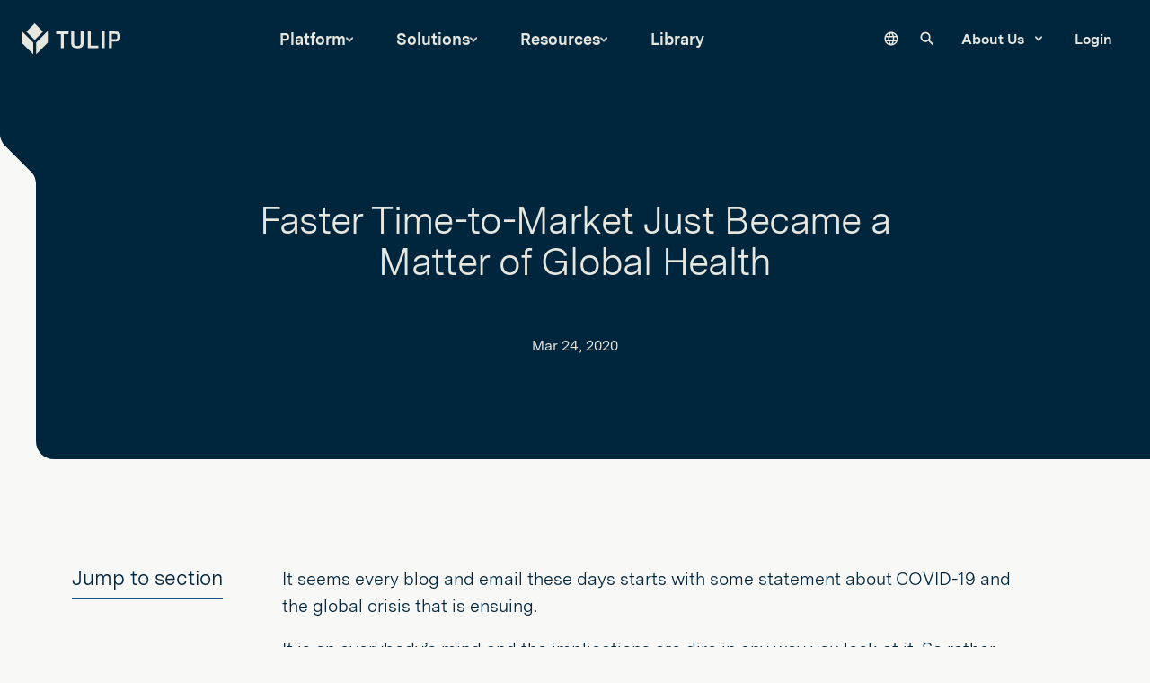

--- FILE ---
content_type: text/html; charset=UTF-8
request_url: https://tulip.co/blog/faster-time-to-market-just-became-a-matter-of-global-health/
body_size: 30235
content:
	
	

<!DOCTYPE html>
<html lang="en-US">
	<head>
					<meta http-equiv="X-UA-Compatible" content="IE=edge"/>
<meta charset="utf-8"/>
<meta name="viewport" content="width=device-width, initial-scale=1, maximum-scale=1">

<link rel="apple-touch-icon" sizes="180x180" href="/static/dist/img/favicon/apple-touch-icon.png">
<link rel="icon" type="image/png" sizes="32x32" href="/static/dist/img/favicon/favicon-32x32.png">
<link rel="icon" type="image/png" sizes="16x16" href="/static/dist/img/favicon/favicon-16x16.png">
<link rel="manifest" href="/static/dist/img/favicon/site.webmanifest">
<link rel="mask-icon" href="/static/dist/img/favicon/safari-pinned-tab.svg" color="#121C2E">
<link rel="shortcut icon" href="/static/dist/img/favicon/favicon.ico">
<meta name="msapplication-TileImage" content="/static/dist/img/favicon/mstile-144x144.png" />
<meta name="facebook-domain-verification" content="xfoy7a6peqjtl47r8pt8nck98wk43y" />

<script>!function(){window.semaphore=window.semaphore||[],window.ketch=function(){window.semaphore.push(arguments)};var e=document.createElement("script");e.type="text/javascript",e.src="https://global.ketchcdn.com/web/v3/config/tulip/website_smart_tag/boot.js",e.defer=e.async=!0,document.getElementsByTagName("head")[0].appendChild(e)}();</script>

<script src="https://fast.wistia.com/assets/external/E-v1.js" async></script>

<!-- Intellimize start -->
<style>.anti-flicker, .anti-flicker * {visibility: hidden !important; opacity: 0 !important;}</style>
<script>(function(e,t,p){var n=document.documentElement,s={p:[],r:[]},u={p:s.p,r:s.r,push:function(e){s.p.push(e)},ready:function(e){s.r.push(e)}};e.intellimize=u,n.className+=" "+p,setTimeout(function(){n.className=n.className.replace(RegExp(" ?"+p),"")},t)})(window, 4000, 'anti-flicker')</script>
<link rel="preload" href="https://cdn.intellimize.co/snippet/117963936.js" as="script">
<script
  type="text/plain"
  data-purposes="personalization"
  data-ketch-id="load-intellimize"
  src="https://cdn.intellimize.co/snippet/117963936.js"
  async
  onerror="document.documentElement.className = document.documentElement.className.replace(RegExp(' ?anti-flicker'), '');"
></script>
<link rel="preconnect" href="https://api.intellimize.co" crossorigin>
<link rel="preconnect" href="https://117963936.intellimizeio.com">
<link rel="preconnect" href="https://log.intellimize.co" crossorigin>
<!-- Intellimize end -->

<script
  async
  type="text/plain"
  data-purposes="analytics"
  src="https://js.qualified.com/qualified.js?token=rShtvrE2ygLYr4zN"
  data-ketch-id="load-qualified"
></script>

<link href="https://tulip.co/blog/faster-time-to-market-just-became-a-matter-of-global-health" hreflang="en" rel="alternate">
<link href="https://tulip.co/de/blog/faster-time-to-market-just-became-a-matter-of-global-health" hreflang="de" rel="alternate">
<link href="https://tulip.co/es/blog/faster-time-to-market-just-became-a-matter-of-global-health" hreflang="es" rel="alternate">
<link href="https://tulip.co/fr/blog/faster-time-to-market-just-became-a-matter-of-global-health" hreflang="fr" rel="alternate">
<script type="text/javascript" src="https://cdn.weglot.com/weglot.min.js"></script>
<script>
  Weglot.initialize({
      api_key: 'wg_86a1693142e4bd84f1390b46298dd9704'
  });
</script>

  <link rel="stylesheet" href="https://tulip.co/static/dist/tulip/main.0576d144a4b978a23aad.css">
						<title>Faster Time-to-Market Just Became a Matter of Global Health | Tulip</title>
<script>/* Google gtag.js script did not render */
</script><meta name="generator" content="SEOmatic">
<meta name="keywords" content="Digital Transformation,Industrial Operations,Frontline Operations Platform">
<meta name="description" content="In response to the Covid-19 pandemic, we are providing access to Tulip at no cost to help companies increase production volumes and bring therapies faster…">
<meta name="referrer" content="no-referrer-when-downgrade">
<meta name="robots" content="all">
<meta content="/tulipinterfaces" property="fb:profile_id">
<meta content="en_US" property="og:locale">
<meta content="Tulip" property="og:site_name">
<meta content="website" property="og:type">
<meta content="https://tulip.co/blog/faster-time-to-market-just-became-a-matter-of-global-health/" property="og:url">
<meta content="Faster Time-to-Market Just Became a Matter of Global Health" property="og:title">
<meta content="In response to the Covid-19 pandemic, we are providing access to Tulip at no cost to help companies increase production volumes and bring therapies faster…" property="og:description">
<meta content="https://d1g11qfvmedxbq.cloudfront.net/uploads/_1200x630_crop_center-center_82_none/Default-Opengraph.png?mtime=1679950381" property="og:image">
<meta content="1200" property="og:image:width">
<meta content="630" property="og:image:height">
<meta content="Tulip is the new, smart way to optimize processes for manufacturers and industrial operations." property="og:image:alt">
<meta content="https://www.instagram.com/tulipinterfaces/" property="og:see_also">
<meta content="https://www.youtube.com/channel/UC9KlRSrYUHXYDDLIYh0WjkQ" property="og:see_also">
<meta content="https://www.linkedin.com/company/tulip-interfaces/" property="og:see_also">
<meta content="https://www.facebook.com/tulipinterfaces/" property="og:see_also">
<meta content="https://twitter.com/tulipinterfaces" property="og:see_also">
<meta name="twitter:card" content="summary_large_image">
<meta name="twitter:site" content="@tulipinterfaces">
<meta name="twitter:creator" content="@tulipinterfaces">
<meta name="twitter:title" content="Faster Time-to-Market Just Became a Matter of Global Health">
<meta name="twitter:description" content="In response to the Covid-19 pandemic, we are providing access to Tulip at no cost to help companies increase production volumes and bring therapies faster…">
<meta name="twitter:image" content="https://d1g11qfvmedxbq.cloudfront.net/uploads/_800x418_crop_center-center_82_none/Default-Opengraph.png?mtime=1679950381">
<meta name="twitter:image:width" content="800">
<meta name="twitter:image:height" content="418">
<meta name="twitter:image:alt" content="Tulip is the new, smart way to optimize processes for manufacturers and industrial operations.">
<link href="https://tulip.co/blog/faster-time-to-market-just-became-a-matter-of-global-health/" rel="canonical">
<link href="https://tulip.co/" rel="home">
<link type="text/plain" href="https://tulip.co/humans.txt" rel="author"></head>
	<body data-theme="light" class="article-align-center topper-theme article-page  theme--light">
		<!-- Google Tag Manager (noscript) -->
		<noscript>
			<iframe src="https://www.googletagmanager.com/ns.html?id=GTM-WSZNN7S" height="0" width="0" style="display:none;visibility:hidden">
			</iframe>
		</noscript>
		<!-- End Google Tag Manager (noscript) -->
		<div class="page">
			<a href="#content" class="skip-to-content" tabindex="0">Skip to content</a>

			
<svg display="none" width="0" height="0" version="1.1" xmlns="http://www.w3.org/2000/svg" xmlns:xlink="http://www.w3.org/1999/xlink">
	<defs>
				<symbol id="logo" viewbox="0 0 126 40">
			<path d="M53.927 31.3709V13.5602H59.757L60.136 10.3975H44.1035V13.5602H50.0501V31.3709H53.927ZM71.8542 31.6332C76.562 31.6332 79.1417 29.5198 79.1417 24.5498V10.3975H75.3377V24.4915C75.3377 26.8963 74.8421 28.587 71.621 28.587H70.7611C67.5401 28.587 67.0154 26.8963 67.0154 24.4915V10.3975H63.2404V24.5498C63.2404 29.5198 65.8202 31.6332 70.5279 31.6332H71.8542ZM98.0309 31.3709V28.2372H88.1636V10.3975H84.3887V31.3709H98.0309ZM105.872 31.3709V10.3975H102.024V31.3709H105.872ZM115.215 31.3709V23.136H119.412C124.062 23.136 126 21.5619 126 17.685V16.1109C126 11.7384 124.266 10.3975 119.237 10.3975H111.367V31.3709H115.215ZM122.123 17.5684C122.123 19.4485 121.657 20.0024 118.961 20.0024H115.142V13.4728H118.961C121.715 13.4728 122.123 14.1141 122.123 16.1109V17.5684Z" fill="currentColor"/>
			<path d="M27.3134 10.5293L16.7841 21.0428L6.25488 10.5293L16.7998 0L27.3134 10.5293Z" fill="currentColor"/>
			<path d="M33.5679 9.55469V24.4371L18.6855 39.3195V24.4371L33.5679 9.55469Z" fill="currentColor"/>
			<path d="M14.8824 24.4183V39.3007L0 24.4183V9.53589L14.8824 24.4183Z" fill="currentColor"/>
		</symbol>

		<svg id="logo-icon" viewbox="0 0 34 40">
			<path d="M33.4228 9.50977V24.323L18.6095 39.1362V24.323L33.4228 9.50977Z" fill="currentColor"/>
			<path d="M14.8133 24.323V39.1362L0 24.323V9.50977L14.8133 24.323Z" fill="currentColor"/>
			<path d="M27.1902 10.4769L16.7055 20.9498L6.23254 10.4769L16.7173 0L27.1902 10.4769Z" fill="currentColor"/>
		</svg>

		
		<symbol id="topper-notch" viewbox="0 0 42 152">
			<path d="M41 0H40H1H0V96.5C0 101.6 2 106.3 5.6 109.9L35 139.4C38.2 142.6 40 146.9 40 151.4H41H42V0H41Z"/>
			<path d="M35.7 138.7L6.3 109.3C2.9 105.9 1 101.3 1 96.6V0H0V96.5C0 101.6 2 106.3 5.6 109.9L35 139.4C38.2 142.6 40 146.9 40 151.4H41C41 146.7 39.1 142.1 35.7 138.7Z" fill="currentColor"/>
		</symbol>

		<symbol id="notch-bottom" viewbox="0 0 51 109">
			<path d="M20 88.5L20.1 42.1C20.1 38.1 22.1 34.3 25.4 31.9L29.3 28.6L42 19.8C47.3 16.1 50.5 10 50.5 3.5C50.5 3.5 50.8 0.4 50.8 0V108.5H20H-1.14441e-05C11.1 108.5 20 99.6 20 88.5Z" fill="currentColor"/>
		</symbol>

		<symbol id="notch-bottom-small" viewbox="0 0 45 86" fill="none">
			<path d="M20 65.5L20.1 33.2C20.1 30 21.6 27 24.2 25.2L27.3 22.6L37.3 15.6C41.5 12.6 44 7.8 44 2.7C44 2.7 44.2 0.3 44.3 0V85.5H20.1H4.29999H-1.14441e-05C11 85.5 20 76.6 20 65.5Z" fill="currentColor"/>
		</symbol>

		<symbol id="form-notch" viewbox="0 0 40 154" fill="none">
			<path fill-rule="evenodd" clip-rule="evenodd" d="M20 0H40V153.14C40 147.921 37.9601 142.909 34.3156 139.174L5.68436 109.826C2.03993 106.091 0 101.079 0 95.86V20C0 8.95431 8.95431 0 20 0Z" fill="currentColor"/>
		</symbol>

		<symbol id="form-notch-outline" viewbox="0 0 147 562">
			<path fill-rule="evenodd" clip-rule="evenodd" d="M96.4414 3.05859H147V561.94C147 537.607 137.469 514.238 120.442 496.821L29.5577 403.856C12.5307 386.439 3 363.07 3 338.737V96.3082C3 44.8079 44.8351 3.05859 96.4414 3.05859Z"/>
			<path fill-rule="evenodd" clip-rule="evenodd" d="M147 0H97.2534C43.5418 0 0 43.5419 0 97.2535V338.052C0 363.429 9.91951 387.802 27.6412 405.966L117.729 498.307C133.763 514.741 142.738 536.792 142.738 559.753H147V551.492C146.368 544.429 144.93 537.499 142.738 530.831C138.367 517.533 130.997 505.275 121.044 495.072L30.956 402.732C14.0783 385.433 4.63112 362.221 4.63112 338.052V97.2535C4.63112 46.0996 46.0995 4.63112 97.2534 4.63112H147V0Z" fill="currentColor"/>
		</symbol>

				<symbol id="shape-octagon" viewbox="0 0 22 19" fill="none" xmlns="http://www.w3.org/2000/svg">
			<path d="M16.0671 18.25L21.1334 9.5L16.0671 0.75H5.93197L0.866608 9.5L5.93197 18.25H16.0671Z" stroke="currentColor" stroke-width="1.5"/>
		</symbol>

		<symbol id="shape-diamond" viewbox="0 0 20 20" fill="none">
			<path d="M10.0053 1.06076L18.9393 10.0015L9.99468 18.9394L1.06066 10.0021L10.0053 1.06076Z" stroke="currentColor" stroke-width="1.5"/>
		</symbol>

		<symbol id="shape-triangle" viewbox="0 0 18 15" fill="none">
			<path d="M1.20577 14.5L9 1L16.7942 14.5H1.20577Z" stroke="currentColor" stroke-width="1.5"/>
		</symbol>

		<symbol id="shape-x" viewbox="0 0 30 30">
			<path d="M3.28651 0.563876C2.53468 -0.187959 1.31571 -0.187958 0.563877 0.563875C-0.187958 1.31571 -0.187959 2.53468 0.563876 3.28651L12.2774 15L0.56389 26.7135C-0.187945 27.4653 -0.187945 28.6843 0.563889 29.4361C1.31572 30.188 2.53469 30.188 3.28653 29.4361L15 17.7226L26.7128 29.4355C27.4647 30.1873 28.6836 30.1873 29.4355 29.4355C30.1873 28.6836 30.1873 27.4647 29.4355 26.7128L17.7226 15L29.4355 3.28716C30.1873 2.53532 30.1873 1.31636 29.4355 0.564521C28.6837 -0.187313 27.4647 -0.187313 26.7129 0.564521L15 12.2774L3.28651 0.563876Z" />
		</symbol>

				<svg id="caret-down" viewbox="0 0 24 24" fill="currentColor">
			<path d="M0 7.33l2.829-2.83 9.175 9.339 9.167-9.339 2.829 2.83-11.996 12.17z"/>
		</svg>

		<symbol id="plus-icon" viewbox="0 0 12 12">
			<rect y="5" width="12" height="2" rx="1" fill="#FF876C"/>
			<rect x="5" y="12" width="12" height="2" rx="1" transform="rotate(-90 5 12)" fill="#FF876C"/>
		</symbol>

		<symbol id="arrow-icon" viewbox="0 0 12 8">
			<path fill-rule="evenodd" clip-rule="evenodd" d="M7.46197 1.42125L8.31635 0.578613L11.6907 3.99993L8.31635 7.42125L7.46197 6.57861L9.41351 4.5999H-5.62668e-05V3.3999H9.41344L7.46197 1.42125Z" fill="currentColor"/>
		</symbol>

		<symbol id="mini-arrow-icon" viewbox="0 0 12 12">
			<rect y="5" width="12" height="2" rx="1" fill="currentColor"/>
			<path fill-rule="evenodd" clip-rule="evenodd" d="M5.29289 0.292893C5.68342 -0.0976311 6.31658 -0.0976311 6.70711 0.292893L11.7071 5.29289C12.0976 5.68342 12.0976 6.31658 11.7071 6.70711L6.70711 11.7071C6.31658 12.0976 5.68342 12.0976 5.29289 11.7071C4.90237 11.3166 4.90237 10.6834 5.29289 10.2929L9.58579 6L5.29289 1.70711C4.90237 1.31658 4.90237 0.683417 5.29289 0.292893Z" fill="currentColor"/>
		</symbol>

		<svg id="down-arrow-icon" viewbox="0 0 14 60">
			<path fill-rule="evenodd" clip-rule="evenodd" d="M0.541018 52.9596L6.54102 58.9596L7.00064 59.4193L7.46026 58.9596L13.4603 52.9596L12.541 52.0404L7.65 56.9314L7.65 -3.10744e-07L6.35 -2.53919e-07L6.35 56.9301L1.46026 52.0404L0.541018 52.9596Z" fill="currentColor"/>
		</svg>

		<symbol id="prev-arrow-icon" viewbox="0 0 31 18">
			<path fill-rule="evenodd" clip-rule="evenodd" d="M9.2516 0.443604L1.43556 8.3685L0.886719 8.92498L1.43556 9.48147L9.2516 17.4064L10.3801 16.2934L3.96348 9.78743L30.6705 9.71738L30.6663 8.13241L3.82513 8.20281L10.3801 1.55658L9.2516 0.443604Z" fill="currentColor"/>
		</symbol>

		<symbol id="next-arrow-icon" viewbox="0 0 30 18">
			<path fill-rule="evenodd" clip-rule="evenodd" d="M21.4168 17.4064L29.2329 9.48147L29.7817 8.92498L29.2329 8.3685L21.4168 0.443604L20.2883 1.55658L26.774 8.13258H0V9.71756H26.7738L20.2883 16.2934L21.4168 17.4064Z" fill="currentColor"/>
		</symbol>

		<symbol id="diagonal-arrow" viewBox="0 0 20 20" >
			<path d="M7.91667 3.75V5.41667H13.4083L3.75 15.075L4.925 16.25L14.5833 6.59167V12.0833H16.25V3.75H7.91667Z" fill="currentColor"/>
		</symbol>

		<svg id="search-icon" viewbox="0 0 20 20">
			<path fill-rule="evenodd" clip-rule="evenodd" d="M2 9C2 5.13401 5.13401 2 9 2C12.866 2 16 5.13401 16 9C16 12.866 12.866 16 9 16C5.13401 16 2 12.866 2 9ZM9 0C4.02944 0 0 4.02944 0 9C0 13.9706 4.02944 18 9 18C11.125 18 13.078 17.2635 14.6177 16.0319L18.2929 19.7071C18.6834 20.0976 19.3166 20.0976 19.7071 19.7071C20.0976 19.3166 20.0976 18.6834 19.7071 18.2929L16.0319 14.6177C17.2635 13.078 18 11.125 18 9C18 4.02944 13.9706 0 9 0Z" fill="currentColor"/>
		</svg>

		<svg id="search-icon-2" viewBox="0 0 16 16">
			<path fill-rule="evenodd" clip-rule="evenodd" d="M10.5256 10.059H11.2033L15.0279 13.8922 13.75 15.1701 9.9168 11.3454V10.6679L9.6851 10.4277C8.7075 11.2683 7.4381 11.7742 6.0574 11.7742 2.9785 11.7742.4828 9.2785.4828 6.1996.4828 3.1208 2.9785.625 6.0574.625 9.1363.625 11.632 3.1208 11.632 6.1996 11.632 7.5804 11.126 8.8498 10.2855 9.8274L10.5256 10.059ZM2.1981 6.1996C2.1981 8.3351 3.9219 10.059 6.0574 10.059 8.1929 10.059 9.9168 8.3351 9.9168 6.1996 9.9168 4.0641 8.1929 2.3403 6.0574 2.3403 3.9219 2.3403 2.1981 4.0641 2.1981 6.1996Z" fill="currentColor"/>
		</svg>

		<svg id="close-icon" viewBox="0 0 12 12">
			<path d="M11.6874 1.81242L10.5815 0.706543L6.1972 5.09086L1.81292 0.706543L0.707031 1.81242L5.09135 6.19677L0.707031 10.5811L1.81292 11.687L6.1972 7.30257L10.5815 11.687L11.6874 10.5811L7.3031 6.19677L11.6874 1.81242Z" fill="currentColor"/>
		</svg>

		<svg id="language-globe" viewBox="0 0 17 16" fill="none">
			<path d="M11.8742 9.6C11.9382 9.072 11.9862 8.544 11.9862 8C11.9862 7.456 11.9382 6.928 11.8742 6.4H14.5782C14.7062 6.912 14.7862 7.448 14.7862 8C14.7862 8.552 14.7062 9.088 14.5782 9.6M10.4582 14.048C10.9382 13.16 11.3062 12.2 11.5622 11.2H13.9222C13.1542 12.52 11.9302 13.544 10.4582 14.048ZM10.2582 9.6H6.51423C6.43423 9.072 6.38623 8.544 6.38623 8C6.38623 7.456 6.43423 6.92 6.51423 6.4H10.2582C10.3302 6.92 10.3862 7.456 10.3862 8C10.3862 8.544 10.3302 9.072 10.2582 9.6ZM8.38623 14.368C7.72223 13.408 7.18623 12.344 6.85823 11.2H9.91423C9.58623 12.344 9.05023 13.408 8.38623 14.368ZM5.18623 4.8H2.85023C3.61023 3.472 4.84223 2.448 6.30623 1.952C5.82623 2.84 5.46623 3.8 5.18623 4.8ZM2.85023 11.2H5.18623C5.46623 12.2 5.82623 13.16 6.30623 14.048C4.84223 13.544 3.61023 12.52 2.85023 11.2ZM2.19423 9.6C2.06623 9.088 1.98623 8.552 1.98623 8C1.98623 7.448 2.06623 6.912 2.19423 6.4H4.89823C4.83423 6.928 4.78623 7.456 4.78623 8C4.78623 8.544 4.83423 9.072 4.89823 9.6M8.38623 1.624C9.05023 2.584 9.58623 3.656 9.91423 4.8H6.85823C7.18623 3.656 7.72223 2.584 8.38623 1.624ZM13.9222 4.8H11.5622C11.3062 3.8 10.9382 2.84 10.4582 1.952C11.9302 2.456 13.1542 3.472 13.9222 4.8ZM8.38623 0C3.96223 0 0.38623 3.6 0.38623 8C0.38623 10.1217 1.22909 12.1566 2.72938 13.6569C3.47224 14.3997 4.35416 14.989 5.32476 15.391C6.29537 15.7931 7.33566 16 8.38623 16C10.508 16 12.5428 15.1571 14.0431 13.6569C15.5434 12.1566 16.3862 10.1217 16.3862 8C16.3862 6.94943 16.1793 5.90914 15.7773 4.93853C15.3752 3.96793 14.786 3.08601 14.0431 2.34315C13.3002 1.60028 12.4183 1.011 11.4477 0.608964C10.4771 0.206926 9.43681 0 8.38623 0V0Z" fill="currentColor"/>
		</svg>

		<symbol id="play-icon" viewbox="0 0 12 17" fill="none">
			<path d="M11.3427 7.28892L2.38503 0.742903C1.39395 0.0186568 0 0.726488 0 1.95399V15.046C0 16.2735 1.39395 16.9813 2.38502 16.2571L11.3427 9.71109C12.1627 9.11188 12.1627 7.88812 11.3427 7.28892Z" fill="currentColor"/>
		</symbol>

		<symbol id="checkmark-icon" viewbox="0 0 12 9" fill="none">
			<path d="M1 3.7L4.54839 7L11 1" stroke="currentColor" stroke-width="2" stroke-linecap="round"/>
		</symbol>

		<symbol id="easy-to-use-icon" viewbox="0 0 54 38">
			<path d="M32.0001 19.5001C31.9001 19.5001 31.9001 19.5001 31.8001 19.4001L31.7001 19.3001L31.6001 19.2001C31.6001 19.2001 31.6001 19.1001 31.6001 19.0001V18.9001C31.6001 18.8001 31.7001 18.7001 31.8001 18.7001C31.9001 18.6001 32.0001 18.6001 32.1001 18.6001C32.2001 18.6001 32.3001 18.6001 32.4001 18.7001C32.5001 18.8001 32.5001 18.9001 32.5001 19.0001C32.5001 19.0001 32.5001 19.0001 32.5001 19.1001V19.2001L32.4001 19.3001C32.3001 19.4001 32.3001 19.4001 32.2001 19.4001L32.0001 19.5001Z" fill="currentColor"/>
			<path d="M53.7 23.7C53.7 23.6 53.5999 23.6 53.5 23.5L38.7999 15C38.6999 15 38.6999 15 38.5999 15C38.4999 15 38.5 15 38.4 15L32.7999 17.5C32.4999 17.6 32.2 17.8 32 18.1C31.8 18.4 31.7 18.7 31.6 19.1C31.6 19.2 31.6 19.3 31.7 19.4V21.7V21.8C31.7 21.9 31.7 22 31.7 22.1C31.7 22.2 31.6999 22.2 31.7999 22.3C31.7999 22.4 31.9 22.5 32 22.6C32 22.7 32.0999 22.7 32.0999 22.7C32.1999 22.8 32.3 22.9 32.4 23L32.5 23.1C32.6 23.2 32.8 23.2 32.9 23.3C32.2 23.5 31.2999 23.7 30.2999 23.7C28.4999 23.8 28.5 23.2 28.4 22.5V22.3C28.4 22.1 28.3 21.9 28.2 21.8C28.1 21.7 27.9 21.5 27.7 21.5C27.4 21.4 27 21.3 26.6 21.3C26.2 21.3 25.9 21.4 25.6 21.6L20.4 25.4C20.4 25.4 20.3999 25.5 20.2999 25.5C20.2999 25.5 20.3 25.5 20.2 25.6V25.7C20.2 25.7 20.2 25.7 20.2 25.8V28.6C20.2 28.7 20.1999 28.7 20.2999 28.8C20.2999 28.9 20.4 28.9 20.5 29L35.2 37.5C35.3 37.5 35.3 37.6 35.4 37.6C35.5 37.6 35.4999 37.6 35.5999 37.5L53.7 27.1C53.7999 27.1 53.8 27 53.9 26.9C54 26.8 54 26.8 54 26.7V24C53.7 23.9 53.7 23.8 53.7 23.7ZM51.7 24.4L35.2999 33.9L22.2999 26.4L21.2999 25.8L26 22.4C26.2 22.3 26.4 22.2 26.6 22.2C26.8 22.2 27 22.2 27.2 22.3C27.4 22.4 27.4 22.5 27.4 22.5V22.7C27.4999 23.7 27.8 24.7 30.2 24.6C33.2 24.5 35.9 23.3 36.2 22V21.9V21.8V21.7C36.2 21.3 35.8999 20.9 35.0999 20.5H35C34.8 20.4 34.5999 20.3 34.2999 20.3C34.2999 20.3 34.3 20.3 34.2 20.3C33.8 20.2 33.3999 20.1 33.0999 20L32.9 19.9H32.7999C32.5999 19.8 32.4 19.7 32.2999 19.5V19.4V19.3C32.2999 19.1 32.6 18.8 33 18.6L38.4 16.2L52.2999 24.2L51.7 24.4Z" fill="currentColor"/>
			<path d="M33.6 8.7C33.6 8.6 33.5 8.6 33.5 8.5C33.5 8.5 33.4 8.5 33.3 8.5L18.7 0.1C18.6 0 18.6 0 18.5 0C18.4 0 18.4 0 18.3 0.1L0.3 10.5C0.3 10.5 0.3 10.5 0.2 10.5C0.1 10.5 0.1 10.6 0 10.7C0 10.7 0 10.8 0 10.9V13.7C0 13.8 0 13.8 0.1 13.9C0.1 14 0.2 14 0.3 14.1L15 22.6C15.1 22.6 15.1 22.6 15.2 22.7C15.3 22.7 15.4 22.7 15.5 22.6L20.7 18.8C20.9 18.7 21.1 18.6 21.3 18.6C21.5 18.6 21.7 18.6 21.9 18.7C22.1 18.8 22.1 18.9 22.1 18.9V19.1C22.1 19.2 22.1 19.3 22.2 19.5V19.6C22.2 19.7 22.2 19.8 22.3 19.8C22.5 20.5 23.1 21.1 25 21.1C28.1 21 30.8 19.7 31 18.4V18.3V15.4C31 15 30.7 14.4 29.7 14L33.5 12.3C33.6 12.3 33.6 12.2 33.7 12.1C33.7 12 33.8 12 33.8 11.9V8.9C33.6 8.8 33.6 8.7 33.6 8.7ZM0.8 11.6L14.7 19.6V21.3V21.4L0.8 13.4V11.6ZM21.2 17.6C20.8 17.6 20.5 17.7 20.2 17.9L15.6 21.3V19.6L20.6 15.9C20.8 15.8 21 15.7 21.2 15.7C21.4 15.7 21.6 15.7 21.8 15.8C22 15.9 22 16 22 16V16.2C22 16.4 22.1 16.6 22.1 16.7V17.8C21.9 17.6 21.5 17.6 21.2 17.6ZM24.9 20C23.6 20 23.2 19.8 23.1 19.3V17.8C23.5 18 24.1 18.1 24.9 18.1C25.4 18.1 25.8 18 26.2 18H26.3C27.9 17.8 29.2 17.3 30 16.6V18C30 18.6 28 19.9 24.9 20ZM28.3 13.4C28.1 13.3 28 13.3 27.8 13.2C27.3 13 27 12.8 27 12.5C27 12.2 27.3 12 27.7 11.8L32.7 9.6V11.5L28.3 13.4Z" fill="currentColor"/>
		</symbol>

		<svg id="thin-arrow-icon" viewbox="0 0 43 14">
			<path fill-rule="evenodd" clip-rule="evenodd" d="M40.7928 7.49999L35.6464 12.6464L36.3535 13.3535L42.707 6.99999L36.3535 0.646439L35.6464 1.35355L40.7928 6.49999L-2.99577e-07 6.49997L-2.55868e-07 7.49997L40.7928 7.49999Z" fill="currentColor"/>
		</svg>

		<svg id="dollar-sign" viewbox="0 0 12 18" fill="none" xmlns="http://www.w3.org/2000/svg">
			<path d="M6.39 7.9C4.12 7.31 3.39 6.7 3.39 5.75C3.39 4.66 4.4 3.9 6.09 3.9C7.87 3.9 8.53 4.75 8.59 6H10.8C10.73 4.28 9.68 2.7 7.59 2.19V0H4.59V2.16C2.65 2.58 1.09 3.84 1.09 5.77C1.09 8.08 3 9.23 5.79 9.9C8.29 10.5 8.79 11.38 8.79 12.31C8.79 13 8.3 14.1 6.09 14.1C4.03 14.1 3.22 13.18 3.11 12H0.910004C1.03 14.19 2.67 15.42 4.59 15.83V18H7.59V15.85C9.54 15.48 11.09 14.35 11.09 12.3C11.09 9.46 8.66 8.49 6.39 7.9Z" fill="currentColor"/>
		</svg>

		<symbol id="review-star">
			<g clip-path="url(#clip0_55_2489)">
				<path d="M12.3787 0.703125C12.1716 0.273437 11.7341 0 11.2537 0C10.7732 0 10.3396 0.273437 10.1287 0.703125L7.61695 5.87109L2.00758 6.69922C1.53883 6.76953 1.1482 7.09766 1.00367 7.54687C0.859138 7.99609 0.976326 8.49219 1.31226 8.82422L5.38258 12.8516L4.42164 18.543C4.34351 19.0117 4.53883 19.4883 4.92554 19.7656C5.31226 20.043 5.82398 20.0781 6.24586 19.8555L11.2576 17.1797L16.2693 19.8555C16.6912 20.0781 17.2029 20.0469 17.5896 19.7656C17.9763 19.4844 18.1716 19.0117 18.0935 18.543L17.1287 12.8516L21.199 8.82422C21.5349 8.49219 21.656 7.99609 21.5076 7.54687C21.3591 7.09766 20.9724 6.76953 20.5037 6.69922L14.8904 5.87109L12.3787 0.703125Z" fill="#FFC700"/>
			</g>
			<defs>
				<clipPath id="clip0_55_2489">
					<rect width="22.5" height="20" fill="white"/>
				</clipPath>
			</defs>
		</symbol>

				<symbol id="arena" viewbox="0 0 30 30">
			<path fill="currentColor" d="M21.0557656,7.6035181 C21.2640657,7.6035181 21.4652174,7.82245762 21.5034529,8.08993954 L21.5034529,8.08993954 L22.1231997,12.4895101 C22.1607702,12.7571583 22.3968325,12.8944734 22.6473578,12.7937313 L22.6473578,12.7937313 L26.7684746,11.1522667 C27.0188337,11.0525221 27.3094231,11.1153612 27.41349,11.2919093 C27.5173907,11.468956 27.4284517,11.7504022 27.2156631,11.9169758 L27.2156631,11.9169758 L23.7498688,14.6400049 C23.5377452,14.8067447 23.5377452,15.0797126 23.7498688,15.2459537 L23.7498688,15.2459537 L27.2156631,17.9701465 C27.4282855,18.1367201 27.516892,18.4349566 27.4126588,18.6321186 C27.3085919,18.829613 27.01767,18.9092425 26.7683083,18.8088328 L26.7683083,18.8088328 L22.6837646,17.1686982 C22.433738,17.0686211 22.2003355,17.2049388 22.1644275,17.4725869 L22.1644275,17.4725869 L21.5742716,21.9105592 C21.5388622,22.1778749 21.3052935,22.3964819 21.0555994,22.3964819 C20.8065702,22.3964819 20.5730015,22.1777086 20.5377584,21.9105592 L20.5377584,21.9105592 L19.9476025,17.4725869 C19.9118606,17.2049388 19.6781257,17.0684548 19.4280991,17.1686982 L19.4280991,17.1686982 L15.4117142,18.7809043 C15.1611889,18.8816464 14.7515708,18.8816464 14.5012117,18.7809043 L14.5012117,18.7809043 L10.4841619,17.1686982 C10.2344678,17.0686211 10.0000678,17.2049388 9.96515722,17.4725869 L9.96515722,17.4725869 L9.37500133,21.9105592 C9.3392595,22.1778749 9.10569076,22.3964819 8.85632912,22.3964819 C8.60663499,22.3964819 8.3732325,22.1777086 8.3376569,21.9105592 L8.3376569,21.9105592 L7.74849846,17.4725869 C7.71342159,17.2049388 7.4800191,17.0684548 7.22899504,17.1686982 L7.22899504,17.1686982 L3.14495007,18.8088328 C2.89475722,18.9092425 2.60466651,18.8297792 2.50043335,18.6319523 C2.3966989,18.4344579 2.48480668,18.1362214 2.69759529,17.9696478 L2.69759529,17.9696478 L6.16372211,15.2462862 C6.37601199,15.0798788 6.37601199,14.806911 6.16372211,14.6401712 L6.16372211,14.6401712 L2.69759529,11.917142 C2.48547165,11.7509009 2.39686514,11.4692885 2.50076583,11.2920755 C2.60483275,11.1156937 2.89492346,11.0525221 3.14544879,11.1527655 L3.14544879,11.1527655 L7.26639929,12.7938976 C7.51709086,12.8943072 7.75298697,12.7573245 7.79055746,12.4896764 L7.79055746,12.4896764 L8.41063674,8.0897733 C8.44804099,7.82245762 8.64935896,7.6035181 8.85749281,7.6035181 C9.06496169,7.6035181 9.26578093,7.82245762 9.30401639,8.0897733 L9.30401639,8.0897733 L9.92326446,12.4896764 C9.96083495,12.7573245 10.1968973,12.8943072 10.4475889,12.7938976 L10.4475889,12.7938976 L14.5012117,11.1796965 C14.7519033,11.0796194 15.1613551,11.0796194 15.4127117,11.1796965 L15.4127117,11.1796965 L19.4656695,12.7938976 C19.7165273,12.8943072 19.9522572,12.7573245 19.9901602,12.4896764 L19.9901602,12.4896764 L20.6102395,8.0897733 C20.6474775,7.82245762 20.848463,7.6035181 21.0557656,7.6035181 Z M15.3422254,12.2685757 C15.130268,12.1015034 14.7829904,12.1015034 14.5711992,12.2685757 L14.5711992,12.2685757 L11.5123631,14.6779079 C11.3005719,14.8449802 11.3022343,15.1159532 11.5156879,15.2805318 L11.5156879,15.2805318 L14.5688719,17.6303497 C14.7818267,17.7949284 15.1322629,17.7949284 15.3458827,17.6303497 L15.3458827,17.6303497 L18.3980692,15.2805318 C18.611689,15.1157869 18.6133514,14.8448139 18.4010616,14.6779079 L18.4010616,14.6779079 Z"/>
		</symbol>

		<symbol id="email" viewbox="0 0 30 30">
			<path fill="currentColor" d="M5.19222801,8.75771961 C5.05693776,8.75771961 4.94832557,8.86633181 4.94832557,9.00162205 L4.94832557,9.72571961 L14.9483256,16.9359635 L24.9483256,9.72571961 L24.9483256,9.00162205 C24.9483256,8.86633181 24.8397134,8.75771961 24.7044231,8.75771961 L5.19222801,8.75771961 Z M4.94832557,11.2193536 L4.94832557,20.9983779 C4.94832557,21.1336682 5.05693776,21.2422804 5.19222801,21.2422804 L24.7044231,21.2422804 C24.8397134,21.2422804 24.9483256,21.1336682 24.9483256,20.9983779 L24.9483256,11.2193536 L15.2302768,18.2239877 C15.0616402,18.3430804 14.8348865,18.3430804 14.6662524,18.2239877 L4.94832557,11.2193536 Z"/>
		</symbol>

		<symbol id="facebook" viewbox="0 0 30 30">
			<path fill="currentColor" d="M12.75,12 L10.5,12 L10.5,15 L12.75,15 L12.75,24 L16.5,24 L16.5,15 L19.2315,15 L19.5,12 L16.5,12 L16.5,10.74975 C16.5,10.0335 16.644,9.75 17.33625,9.75 L19.5,9.75 L19.5,6 L16.644,6 C13.947,6 12.75,7.18725 12.75,9.46125 L12.75,12 Z"/>
		</symbol>

		<symbol id="github" viewbox="0 0 30 30">
			<path fill="currentColor" d="M15,4.7599911 C9.19875,4.7599911 4.5,9.4613661 4.5,15.2599911 C4.5,19.9001161 7.50825,23.8349911 11.679375,25.2218661 C12.204375,25.3207411 12.396875,24.9961161 12.396875,24.7169911 C12.396875,24.4676161 12.388125,23.8069911 12.38375,22.9319911 C9.463,23.5654911 8.847,21.5232411 8.847,21.5232411 C8.36925,20.3113661 7.678875,19.9876161 7.678875,19.9876161 C6.72775,19.3366161 7.752375,19.3497411 7.752375,19.3497411 C8.80675,19.4232411 9.360625,20.4312411 9.360625,20.4312411 C10.296875,22.0368661 11.8185,21.5731161 12.41875,21.3044911 C12.51325,20.6254911 12.783625,20.1626161 13.08375,19.9001161 C10.751875,19.6376161 8.301,18.7346161 8.301,14.7113661 C8.301,13.5651161 8.707875,12.6288661 9.381625,11.8938661 C9.2635,11.6287411 8.909125,10.5612411 9.4735,9.1148661 C9.4735,9.1148661 10.352875,8.8331161 12.361,10.1911161 C13.201,9.9574911 14.0935,9.8419911 14.986,9.8367411 C15.8785,9.8419911 16.771,9.9574911 17.611,10.1911161 C19.606,8.8331161 20.485375,9.1148661 20.485375,9.1148661 C21.04975,10.5612411 20.695375,11.6287411 20.590375,11.8938661 C21.25975,12.6288661 21.666625,13.5651161 21.666625,14.7113661 C21.666625,18.7451161 19.21225,19.6332411 16.876,19.8913661 C17.2435,20.2063661 17.58475,20.8503661 17.58475,21.8338661 C17.58475,23.2391161 17.571625,24.3678661 17.571625,24.7091161 C17.571625,24.9847411 17.755375,25.3128661 18.2935,25.2078661 C22.494375,23.8306161 25.5,19.8931161 25.5,15.2599911 C25.5,9.4613661 20.798625,4.7599911 15,4.7599911"/>
		</symbol>

		<symbol id="instagram" viewbox="0 0 30 30">
			<path fill="currentColor" d="M15,4.5 C12.1475,4.5 11.791375,4.513125 10.671375,4.563 C9.553125,4.6155 8.791875,4.791375 8.1225,5.05125 C7.432125,5.319 6.845875,5.678625 6.26225,6.26225 C5.678625,6.845875 5.318125,7.43125 5.05125,8.1225 C4.791375,8.791875 4.614625,9.553125 4.563,10.671375 C4.5105,11.791375 4.5,12.1475 4.5,15 C4.5,17.8525 4.513125,18.208625 4.563,19.328625 C4.6155,20.446 4.791375,21.208125 5.05125,21.8775 C5.319,22.567 5.678625,23.154125 6.26225,23.73775 C6.845875,24.3205 7.43125,24.681875 8.1225,24.94875 C8.79275,25.20775 9.554,25.385375 10.671375,25.437 C11.791375,25.4895 12.1475,25.5 15,25.5 C17.8525,25.5 18.208625,25.486875 19.328625,25.437 C20.446,25.3845 21.208125,25.20775 21.8775,24.94875 C22.567,24.681 23.154125,24.3205 23.73775,23.73775 C24.3205,23.154125 24.681875,22.569625 24.94875,21.8775 C25.20775,21.208125 25.385375,20.446 25.437,19.328625 C25.4895,18.208625 25.5,17.8525 25.5,15 C25.5,12.1475 25.486875,11.791375 25.437,10.671375 C25.3845,9.554 25.20775,8.791 24.94875,8.1225 C24.681,7.432125 24.3205,6.845875 23.73775,6.26225 C23.154125,5.678625 22.569625,5.318125 21.8775,5.05125 C21.208125,4.791375 20.446,4.614625 19.328625,4.563 C18.208625,4.5105 17.8525,4.5 15,4.5 Z M15,6.39 C17.802625,6.39 18.136875,6.404 19.24375,6.452125 C20.2675,6.50025 20.823125,6.67 21.192375,6.81525 C21.684125,7.005125 22.032375,7.232625 22.401625,7.59925 C22.76825,7.96675 22.99575,8.315875 23.185625,8.807625 C23.329125,9.176875 23.500625,9.7325 23.547,10.75625 C23.596875,11.864 23.60825,12.1965 23.60825,15 C23.60825,17.8035 23.595125,18.136875 23.5435,19.24375 C23.490125,20.2675 23.3195,20.823125 23.175125,21.192375 C22.979125,21.684125 22.756,22.032375 22.3885,22.401625 C22.021875,22.76825 21.6675,22.99575 21.181,23.185625 C20.8135,23.329125 20.249125,23.500625 19.225375,23.547 C18.110625,23.596875 17.7825,23.60825 14.97375,23.60825 C12.164125,23.60825 11.836,23.595125 10.722125,23.5435 C9.6975,23.490125 9.133125,23.3195 8.765625,23.175125 C8.26775,22.979125 7.925625,22.756 7.559,22.3885 C7.190625,22.021875 6.95525,21.6675 6.7715,21.181 C6.627125,20.8135 6.457375,20.249125 6.404,19.225375 C6.364625,18.122875 6.350625,17.7825 6.350625,14.986875 C6.350625,12.190375 6.364625,11.849125 6.404,10.7335 C6.457375,9.70975 6.627125,9.14625 6.7715,8.77875 C6.95525,8.28 7.190625,7.93875 7.559,7.570375 C7.925625,7.20375 8.26775,6.9675 8.765625,6.784625 C9.133125,6.639375 9.68525,6.46875 10.709,6.41625 C11.824625,6.376875 12.15275,6.36375 14.960625,6.36375 L15,6.39 L15,6.39 Z M15,9.60825 C12.020625,9.60825 9.60825,12.02325 9.60825,15 C9.60825,17.979375 12.02325,20.39175 15,20.39175 C17.979375,20.39175 20.39175,17.97675 20.39175,15 C20.39175,12.020625 17.97675,9.60825 15,9.60825 Z M15,18.5 C13.06625,18.5 11.5,16.93375 11.5,15 C11.5,13.06625 13.06625,11.5 15,11.5 C16.93375,11.5 18.5,13.06625 18.5,15 C18.5,16.93375 16.93375,18.5 15,18.5 Z M21.86525,9.395625 C21.86525,10.09125 21.3,10.655625 20.60525,10.655625 C19.909625,10.655625 19.34525,10.090375 19.34525,9.395625 C19.34525,8.700875 19.9105,8.13649899 20.60525,8.13649899 C21.299125,8.135625 21.86525,8.700875 21.86525,9.395625 Z"/>
		</symbol>

		<symbol id="linkedin" viewbox="0 0 30 30">
			<path fill="currentColor" d="M23.6375751,22.75 L20.0622266,22.75 L20.0622266,17.1475477 C20.0622266,15.8115705 20.0350644,14.0923048 18.1991019,14.0923048 C16.3349711,14.0923048 16.0502712,15.5459847 16.0502712,17.048959 L16.0502712,22.75 L12.4749227,22.75 L12.4749227,11.2292092 L15.9094302,11.2292092 L15.9094302,12.7995859 L15.9557065,12.7995859 C16.4355718,11.8941797 17.6025398,10.9384732 19.3459497,10.9384732 C22.9685805,10.9384732 23.6385811,13.3227095 23.6385811,16.4262407 L23.6385811,22.75 L23.6375751,22.75 Z M8.4368111,9.65279641 C7.28593923,9.65279641 6.36141891,8.72123404 6.36141891,7.5753922 C6.36141891,6.43055637 7.28694524,5.5 8.4368111,5.5 C9.58365895,5.5 10.5132093,6.43055637 10.5132093,7.5753922 C10.5132093,8.72123404 9.58265294,9.65279641 8.4368111,9.65279641 Z M10.2295154,22.75 L6.64410684,22.75 L6.64410684,11.2292092 L10.2295154,11.2292092 L10.2295154,22.75 Z"/>
		</symbol>

		<symbol id="medium" viewbox="0 0 30 30">
			<path fill="currentColor" d="M22.9833468,9.23153259 C22.8522194,9.33133261 22.7873068,9.49565684 22.8148297,9.65812814 L22.8148297,20.3430503 C22.787771,20.5051334 22.8526349,20.6688807 22.9833468,20.7684674 L24.4646468,22.2226633 L24.4646468,22.5420207 L17.0145444,22.5420207 L17.0145444,22.2238417 L18.5488743,20.7331142 C18.6997147,20.5822738 18.6997147,20.5386715 18.6997147,20.3088755 L18.6997147,11.6709049 L14.4337592,22.5066675 L13.8563233,22.5066675 L8.88801712,11.6709049 L8.88801712,18.9336352 C8.84660153,19.238797 8.94785968,19.5460481 9.16259381,19.7667928 L11.1588724,22.1873101 L11.1588724,22.5066675 L5.5,22.5066675 L5.5,22.1884885 L7.49745705,19.7667928 C7.71063005,19.5456817 7.8059957,19.2363996 7.75435713,18.9336352 L7.75435713,10.5360665 C7.77821657,10.3027497 7.68934984,10.0720464 7.51513366,9.91502822 L5.74040191,7.77733672 L5.74040191,7.45915772 L11.2484339,7.45915772 L15.5061403,16.7959437 L19.2488681,7.45797928 L24.5,7.45797928 L24.5,7.77733672 L22.9833468,9.23153259 Z"/>
		</symbol>

		<symbol id="reddit" viewbox="0 0 30 30">
			<path fill="currentColor" d="M20.7268208,4.39713974 C21.5763333,4.39713974 22.2702666,5.08986859 22.2702666,5.93938117 C22.2613406,6.77184986 21.5938091,7.44723228 20.7615017,7.46589089 C19.9291942,7.4845495 19.2320672,6.83975991 19.1858445,6.00852754 L15.9791814,5.33311565 L14.9913761,9.95974884 C17.2435722,10.0461818 19.2883293,10.740115 20.7626287,11.7970667 C21.1429338,11.4155269 21.6640011,11.1908012 22.25298,11.1908012 C23.4482244,11.1908012 24.4187432,12.16132 24.4187432,13.3565644 C24.4187432,14.2406502 23.881624,15.002495 23.1716389,15.3494616 C23.2068719,15.5616567 23.2242195,15.7764361 23.2234987,15.9915351 C23.2234987,19.3179695 19.3587104,22.0048 14.5752631,22.0048 C9.79181583,22.0048 5.92702751,19.3179695 5.92702751,15.9915351 C5.92702751,15.7655746 5.94554886,15.5396142 5.98012204,15.332175 C5.1991423,14.9856181 4.69611314,14.2109822 4.69720809,13.3565644 C4.69720809,12.16132 5.66772861,11.1908012 6.86297305,11.1908012 C7.43466538,11.1908012 7.97178453,11.4328135 8.35332433,11.795832 C9.84367561,10.7055419 11.906954,10.03013 14.2110099,9.95974884 L15.3037695,4.79599651 C15.3298674,4.69657806 15.39133,4.61009142 15.4766355,4.55274945 C15.565328,4.50111828 15.6694999,4.482735 15.7705076,4.50088967 L19.3587104,5.26273452 C19.606341,4.73158437 20.1407938,4.3934513 20.7268208,4.39713974 Z M11.1451091,13.3565644 C10.2943618,13.3565644 9.60166331,14.0504976 9.60166331,14.9000102 C9.60166331,15.748288 10.2943618,16.4409865 11.1451091,16.4409865 C11.9933869,16.4409865 12.6860854,15.748288 12.6860854,14.8987755 C12.6860854,14.0492629 11.9933869,13.3565644 11.1438744,13.3565644 L11.1451091,13.3565644 Z M17.9362707,13.3565644 C17.0879929,13.3565644 16.3952944,14.0492629 16.3952944,14.9000102 C16.3952944,15.748288 17.0879929,16.4409865 17.9375055,16.4409865 C18.7870181,16.4409865 19.4797165,15.748288 19.4797165,14.8987755 C19.4797165,14.0504976 18.7857833,13.3565644 17.9362707,13.3565644 L17.9362707,13.3565644 Z M11.1870909,18.2832434 C11.080415,18.2827338 10.9778724,18.3244611 10.9018621,18.3993106 C10.7457493,18.5579022 10.7457493,18.8124112 10.9018621,18.9710029 C11.9415272,20.010668 13.9689976,20.0983357 14.5579765,20.0983357 C15.1469554,20.0983357 17.1571393,20.0291894 18.214091,18.9710029 C18.3630944,18.8143415 18.3781895,18.5733403 18.2498989,18.3993106 C18.0911595,18.2423858 17.8357112,18.2423858 17.6769718,18.3993106 C17.0015599,19.0574359 15.5976416,19.3006829 14.5752631,19.3006829 C13.5528846,19.3006829 12.1316797,19.0586706 11.4735544,18.3993106 C11.3975191,18.3235898 11.2943969,18.281363 11.1870909,18.2820087 L11.1870909,18.2832434 Z"/>
		</symbol>

		<symbol id="youtube" viewbox="0 0 30 30">
			<path fill="currentColor" d="M22.8238 5.60519C19.121 5.35244 10.8738 5.35347 7.17615 5.60519C3.17228 5.87848 2.70069 8.29704 2.6709 14.663C2.70069 21.0176 3.16817 23.4464 7.17615 23.7207C10.8749 23.9724 19.121 23.9735 22.8238 23.7207C26.8277 23.4474 27.2993 21.0289 27.3291 14.663C27.2993 8.30834 26.8318 5.87951 22.8238 5.60519V5.60519ZM11.9177 18.7726V10.5533L20.1371 14.6558L11.9177 18.7726V18.7726Z"/>
		</symbol>

		<symbol id="tumblr" viewbox="0 0 30 30">
			<path fill="currentColor" d="M16.6871922,23.5375 C12.8594844,23.5375 11.4029563,20.7146313 11.4029563,18.7192328 L11.4029563,12.8254797 L9.58718125,12.8254797 L9.58718125,10.4963875 C12.3153531,9.50958594 12.9782313,7.04220625 13.1270406,5.63452969 C13.1375625,5.53832969 13.2134703,5.5 13.2570609,5.5 L15.9003062,5.5 L15.9003062,10.0950531 L19.5085578,10.0950531 L19.5085578,12.8254797 L15.8860266,12.8254797 L15.8860266,18.4396516 C15.8980516,19.1919656 16.1678625,20.2216063 17.544725,20.2216063 L17.6123656,20.2216063 C18.0866016,20.206575 18.7291875,20.0675359 19.0673906,19.9067016 L19.9361969,22.4808031 C19.6085156,22.9587969 18.1324469,23.51345 16.8127031,23.5359969 L16.678925,23.5359969 L16.6871922,23.5375 Z"/>
		</symbol>

		<symbol id="twitter" viewbox="0 0 30 30">
			<path d="M 21.4723 6.2188 H 24.6253 L 17.7388 14.0879 L 25.84 24.7973 H 19.4983 L 14.5276 18.3038 L 8.8469 24.7973 H 5.6895 L 13.0539 16.379 L 5.2875 6.2188 H 11.79 L 16.2783 12.1541 L 21.4723 6.2188 Z M 20.3647 22.9127 H 22.111 L 10.8388 8.0052 H 8.9631 L 20.3647 22.9127 Z" fill="currentColor"/>
		</symbol>

		<symbol id="tiktok" viewbox="0 0 30 30">
			<path d="M 24.175 12.0791 C 22.2396 12.0832 20.3519 11.4791 18.7785 10.352 V 18.2094 C 18.7781 19.6646 18.3333 21.085 17.5038 22.2807 C 16.6741 23.4762 15.4993 24.3901 14.1362 24.8999 C 12.7733 25.4097 11.2871 25.4912 9.8765 25.1335 C 8.4659 24.7758 7.1982 23.9958 6.2429 22.8981 C 5.2875 21.8004 4.6901 20.4371 4.5306 18.9906 C 4.371 17.5442 4.6569 16.0835 5.35 14.8039 C 6.0432 13.5243 7.1104 12.4869 8.4091 11.8303 C 9.7078 11.1738 11.176 10.9294 12.6174 11.1298 V 15.0805 C 11.9583 14.8731 11.2506 14.8791 10.5952 15.0979 C 9.9397 15.3166 9.3702 15.7369 8.9679 16.2986 C 8.5655 16.8603 8.3509 17.5347 8.3547 18.2256 C 8.3586 18.9167 8.5806 19.5887 8.9891 20.1459 C 9.3977 20.7032 9.9718 21.1171 10.6296 21.3286 C 11.2874 21.5401 11.9952 21.5383 12.6519 21.3235 C 13.3087 21.1088 13.8807 20.692 14.2865 20.1327 C 14.6922 19.5736 14.9109 18.9004 14.9113 18.2094 V 2.8549 H 18.7785 C 18.7764 3.182 18.8042 3.5086 18.862 3.8305 C 18.9965 4.5481 19.2759 5.2308 19.6832 5.8368 C 20.0904 6.4428 20.617 6.9594 21.2306 7.3549 C 22.1042 7.9319 23.1281 8.2391 24.175 8.2382 V 12.0791 Z" fill="currentColor"/>
		</symbol>

		<symbol id="pause-icon" viewBox="0 0 12 14" fill="none">
			<path fill-rule="evenodd" clip-rule="evenodd" d="M4 14H0V0H4V14ZM8 14V0H12V14H8Z" fill="currentColor"/>
		</symbol>

	</defs>
</svg>

			<div class="page-wrapper">
																															
<nav class="nav js-top-nav tw-h-[unset] tw-w-full tw-z-[100] tw-px-[24px] [.js--menu-active_&amp;]:max-xl:tw-bg-[#F8F8F6] [.js--menu-active_&amp;_.nav-logo]:max-xl:tw-fill-brand-navy [.js--menu-active_&amp;_.js--menu-toggle]:max-xl:tw-text-brand-navy">

  <div class="2xl:tw-grid tw-flex tw-items-center tw-grid-cols-[1fr_2fr_1fr] tw-w-full tw-min-h-[87px]">

    <a href="/" class="nav__logo-link nav-logo">
      <div class="visually-hidden">Tulip</div>
      <svg class="nav__logo" viewBox="0 0 126 40">
        <path id="nav__logo-text" d="M53.927 31.3709V13.5602H59.757L60.136 10.3975H44.1035V13.5602H50.0501V31.3709H53.927ZM71.8542 31.6332C76.562 31.6332 79.1417 29.5198 79.1417 24.5498V10.3975H75.3377V24.4915C75.3377 26.8963 74.8421 28.587 71.621 28.587H70.7611C67.5401 28.587 67.0154 26.8963 67.0154 24.4915V10.3975H63.2404V24.5498C63.2404 29.5198 65.8202 31.6332 70.5279 31.6332H71.8542ZM98.0309 31.3709V28.2372H88.1636V10.3975H84.3887V31.3709H98.0309ZM105.872 31.3709V10.3975H102.024V31.3709H105.872ZM115.215 31.3709V23.136H119.412C124.062 23.136 126 21.5619 126 17.685V16.1109C126 11.7384 124.266 10.3975 119.237 10.3975H111.367V31.3709H115.215ZM122.123 17.5684C122.123 19.4485 121.657 20.0024 118.961 20.0024H115.142V13.4728H118.961C121.715 13.4728 122.123 14.1141 122.123 16.1109V17.5684Z" fill="currentColor"></path>
        <path d="M27.3134 10.5293L16.7841 21.0428L6.25488 10.5293L16.7998 0L27.3134 10.5293Z" fill="currentColor"></path>
        <path d="M33.5679 9.55469V24.4371L18.6855 39.3195V24.4371L33.5679 9.55469Z" fill="currentColor"></path>
        <path d="M14.8824 24.4183V39.3007L0 24.4183V9.53589L14.8824 24.4183Z" fill="currentColor"></path>
      </svg>
    </a>

          <ul class="tw-mx-auto tw-items-center tw-h-full tw-hidden xl:tw-flex">
                  




   <li
    class="tw-h-full js-top-nav-item hover:tw-bg-[var(--c-nav-bar-hover)] [&amp;.is-expanded]:tw-text-brand-navy [&amp;.is-expanded]:tw-bg-[#F1F2F0] [&amp;.is-expanded&gt;button&gt;svg]:tw-rotate-180 [&amp;.is-expanded&gt;button]:after:tw-opacity-100 [&amp;.is-expanded&gt;.js-top-nav-dropdown]:tw-grid [&amp;.is-expanded&gt;.js-top-nav-dropdown]:tw-opacity-100"
    aria-haspopup="menu"
    aria-expanded="false"
    data-slug="platform"
  >
    <button
      id="top-nav-item-1503034"
      class="tw-h-full tw-flex tw-items-center tw-px-[24px] tw-bg-transparent tw-py-[30px] tw-transition tw-text-[18px] tw-text-current tw-font-semibold after:tw-content-[&quot;&quot;] after:tw-absolute after:tw-bg-[#F8F8F6] after:tw-right-[50%] after:tw-bottom-0 after:tw-rotate-45 after:tw-translate-x-[50%] after:tw-translate-y-[50%] after:tw-opacity-0 after:tw-h-[24px] after:tw-w-[24px] after:tw-z-[102] tw-relative tw-gap-[8px]"
      aria-controls="dropdown-1503034"
    >
      <span>
        Platform
      </span>
      <svg class="tw-h-[8px] tw-w-[8px] tw-stroke-2 tw-stroke-current tw-transition">
        <use href="#caret-down"></use>
      </svg>
    </button>
    <div
      id="dropdown-1503034"
      class="js-top-nav-dropdown tw-hidden tw-opacity-0 tw-top-[97%] tw-absolute tw-bg-[#F8F8F6] tw-max-w-[1024px] tw-w-full tw-left-1/2 tw-transform -tw-translate-x-1/2 tw-z-[101] tw-p-[32px] tw-rounded-[8px] tw-grid tw-grid-cols-3 tw-gap-[64px] tw-text-left tw-shadow-[0_4px_16px_#3A4552]"
      aria-labelledby="top-nav-item-1503034"
      aria-hidden="true"
      role="region"
    >
              <div class="tw-border-r tw-border-[#DAE1E8] tw-p-[32px] tw-m-[-32px] [&amp;:last-child]:tw-border-none">
  <span class="tw-font-semibold tw-text-brand-navy tw-uppercase tw-text-[11px] tw-tracking-[0.5px] tw-leading-[20px] tw-antialiased">
    Get to Know Tulip
  </span>
      <ul class="tw-grid tw-gap-[16px] tw-mt-[16px]">
              

<li class="tw-border-b tw-cursor-pointer tw-border-[#DAE1E8] tw-py-[8px] tw-my-[-8px] [&:last-child]:tw-border-none">
  <a
    class="tw-relative tw-block before:tw-content-[&quot;&quot;] before:tw-absolute before:tw-inset-0 before:tw-bg-[#ECEDEE] before:tw-opacity-0 before:tw-z-[0] before:transition-opacity hover:before:tw-opacity-100 before:tw-translate-y-[-17px] before:tw-translate-x-[-16px] before:tw-h-[calc(100%+34px)] before:tw-w-[calc(100%+32px)] before:tw-rounded-[8px]"
    href="https://tulip.co/platform/"
  >
          <div class="tw-relative tw-grid tw-gap-[14px] tw-z-[1]">
        <p class="tw-m-0 tw-text-[18px] tw-font-bold tw-leading-[20px] tw-text-brand-navy">
          Explore the Platform
        </p>
                  <p class="tw-m-0 tw-text-[13px] tw-leading-[18px] tw-font-normal tw-text-brand-navy">
            See how Tulip brings together app creation, integrations, and real-time analytics into one platform.
          </p>
                          
    

                                        
                                  
                <div class="lazy-img__mod tw-rounded-[8px] tw-bg-[linear-gradient(0deg,_#002842_-0.01%,_#00365F_16.99%,_#004279_35%,_#004B8C_55%,_#005097_75%,_#00529B_96%)] lazy-img__mod--transparent">
          <span class="lazy-img__placeholder" style="padding-top: 50.78%"></span>
                                                          
                                                                                                                    
                                    
            
                        <picture
              data-src="https://tulip.widen.net/content/q6goee4wpu"
            >
                          <source data-srcset="https://tulip.widen.net/content/q6goee4wpu/webp?" type="image/webp">
              <source data-srcset="https://tulip.widen.net/content/q6goee4wpu/png?" type="image/png">
              <img
                class="lazy-img lazyload "
                data-src="https://tulip.widen.net/content/q6goee4wpu?"
                alt="Platform image"
              >
                        </picture>
                  </div>
          
                  </div>
      </a>
</li>
          </ul>
    </div>
              <div class="tw-border-r tw-border-[#DAE1E8] tw-p-[32px] tw-m-[-32px] [&amp;:last-child]:tw-border-none">
  <span class="tw-font-semibold tw-text-brand-navy tw-uppercase tw-text-[11px] tw-tracking-[0.5px] tw-leading-[20px] tw-antialiased">
    Core Capabilities
  </span>
      <ul class="tw-grid tw-gap-[16px] tw-mt-[16px]">
              

<li class="tw-border-b tw-cursor-pointer tw-border-[#DAE1E8] tw-py-[8px] tw-my-[-8px] [&:last-child]:tw-border-none">
  <a
    class="tw-relative tw-block before:tw-content-[&quot;&quot;] before:tw-absolute before:tw-inset-0 before:tw-bg-[#ECEDEE] before:tw-opacity-0 before:tw-z-[0] before:transition-opacity hover:before:tw-opacity-100 before:tw-translate-y-[-9px] before:tw-translate-x-[-4px] before:tw-h-[calc(100%+18px)] before:tw-w-[calc(100%+8px)] before:tw-rounded-[4px]"
    href="https://tulip.co/platform/app-editor/"
  >
          <div class="tw-relative tw-flex tw-gap-[12px] tw-z-[1] tw-items-start">
        <div class="tw-w-[18px] tw-shrink-0">
                      
    

                                        
                                  
                <div class="lazy-img__mod tw-rounded-none lazy-img__mod--transparent">
          <span class="lazy-img__placeholder" style="padding-top: 100%"></span>
                                                          
                                                                                                                    
                                    
            
                        <picture
              data-src="https://tulip.widen.net/content/5xjzoxkdmq"
            >
                          <source data-srcset="https://tulip.widen.net/content/5xjzoxkdmq/webp?" type="image/webp">
              <source data-srcset="https://tulip.widen.net/content/5xjzoxkdmq/png?" type="image/png">
              <img
                class="lazy-img lazyload "
                data-src="https://tulip.widen.net/content/5xjzoxkdmq?"
                alt="App Editor icon"
              >
                        </picture>
                  </div>
          
                      </div>
        <div>
          <span class="tw-block tw-text-[13px] tw-font-semibold tw-leading-[20px] tw-text-brand-navy">
            Build, Compose, Configure
          </span>
                  </div>
      </div>
      </a>
</li>
              

<li class="tw-border-b tw-cursor-pointer tw-border-[#DAE1E8] tw-py-[8px] tw-my-[-8px] [&:last-child]:tw-border-none">
  <a
    class="tw-relative tw-block before:tw-content-[&quot;&quot;] before:tw-absolute before:tw-inset-0 before:tw-bg-[#ECEDEE] before:tw-opacity-0 before:tw-z-[0] before:transition-opacity hover:before:tw-opacity-100 before:tw-translate-y-[-9px] before:tw-translate-x-[-4px] before:tw-h-[calc(100%+18px)] before:tw-w-[calc(100%+8px)] before:tw-rounded-[4px]"
    href="https://tulip.co/platform/analytics/"
  >
          <div class="tw-relative tw-flex tw-gap-[12px] tw-z-[1] tw-items-start">
        <div class="tw-w-[18px] tw-shrink-0">
                      
    

                                        
                                  
                <div class="lazy-img__mod tw-rounded-none lazy-img__mod--transparent">
          <span class="lazy-img__placeholder" style="padding-top: 100%"></span>
                                                          
                                                                                                                    
                                    
            
                        <picture
              data-src="https://tulip.widen.net/content/8zwwootej1"
            >
                          <source data-srcset="https://tulip.widen.net/content/8zwwootej1/webp?" type="image/webp">
              <source data-srcset="https://tulip.widen.net/content/8zwwootej1/png?" type="image/png">
              <img
                class="lazy-img lazyload "
                data-src="https://tulip.widen.net/content/8zwwootej1?"
                alt="Analytics icon"
              >
                        </picture>
                  </div>
          
                      </div>
        <div>
          <span class="tw-block tw-text-[13px] tw-font-semibold tw-leading-[20px] tw-text-brand-navy">
            Track and Visualize Data
          </span>
                  </div>
      </div>
      </a>
</li>
              

<li class="tw-border-b tw-cursor-pointer tw-border-[#DAE1E8] tw-py-[8px] tw-my-[-8px] [&:last-child]:tw-border-none">
  <a
    class="tw-relative tw-block before:tw-content-[&quot;&quot;] before:tw-absolute before:tw-inset-0 before:tw-bg-[#ECEDEE] before:tw-opacity-0 before:tw-z-[0] before:transition-opacity hover:before:tw-opacity-100 before:tw-translate-y-[-9px] before:tw-translate-x-[-4px] before:tw-h-[calc(100%+18px)] before:tw-w-[calc(100%+8px)] before:tw-rounded-[4px]"
    href="https://tulip.co/platform/connectors-integrations/"
  >
          <div class="tw-relative tw-flex tw-gap-[12px] tw-z-[1] tw-items-start">
        <div class="tw-w-[18px] tw-shrink-0">
                      
    

                                        
                                  
                <div class="lazy-img__mod tw-rounded-none lazy-img__mod--transparent">
          <span class="lazy-img__placeholder" style="padding-top: 100%"></span>
                                                          
                                                                                                                    
                                                              
            
                        <picture
              data-src="https://tulip.widen.net/content/rg95igu61t"
            >
                          <source data-srcset="https://tulip.widen.net/content/rg95igu61t/webp?" type="image/webp">
              <source data-srcset="https://tulip.widen.net/content/rg95igu61t/png?" type="image/png">
              <img
                class="lazy-img lazyload "
                data-src="https://tulip.widen.net/content/rg95igu61t?"
                alt="Connectors icon"
              >
                        </picture>
                  </div>
          
                      </div>
        <div>
          <span class="tw-block tw-text-[13px] tw-font-semibold tw-leading-[20px] tw-text-brand-navy">
            Connect to Everything
          </span>
                  </div>
      </div>
      </a>
</li>
              

<li class="tw-border-b tw-cursor-pointer tw-border-[#DAE1E8] tw-py-[8px] tw-my-[-8px] [&:last-child]:tw-border-none">
  <a
    class="tw-relative tw-block before:tw-content-[&quot;&quot;] before:tw-absolute before:tw-inset-0 before:tw-bg-[#ECEDEE] before:tw-opacity-0 before:tw-z-[0] before:transition-opacity hover:before:tw-opacity-100 before:tw-translate-y-[-9px] before:tw-translate-x-[-4px] before:tw-h-[calc(100%+18px)] before:tw-w-[calc(100%+8px)] before:tw-rounded-[4px]"
    href="https://tulip.co/platform/tulip-ai/"
  >
          <div class="tw-relative tw-flex tw-gap-[12px] tw-z-[1] tw-items-start">
        <div class="tw-w-[18px] tw-shrink-0">
                      
    

                                        
                                  
                <div class="lazy-img__mod tw-rounded-none lazy-img__mod--transparent">
          <span class="lazy-img__placeholder" style="padding-top: 100%"></span>
                                                          
                                                                                                                    
                                    
            
                        <picture
              data-src="https://tulip.widen.net/content/wqbhlxus4e"
            >
                          <source data-srcset="https://tulip.widen.net/content/wqbhlxus4e/webp?" type="image/webp">
              <source data-srcset="https://tulip.widen.net/content/wqbhlxus4e/png?" type="image/png">
              <img
                class="lazy-img lazyload "
                data-src="https://tulip.widen.net/content/wqbhlxus4e?"
                alt="AI icon"
              >
                        </picture>
                  </div>
          
                      </div>
        <div>
          <span class="tw-block tw-text-[13px] tw-font-semibold tw-leading-[20px] tw-text-brand-navy">
            Power Operations with AI
          </span>
                  </div>
      </div>
      </a>
</li>
          </ul>
        <div class="tw-mt-[16px]">
      <a
        href="https://tulip.co/tec-virtual-tour/"
        class="tw-relative tw-flex tw-items-center tw-gap-[4px] before:tw-content-[&quot;&quot;] before:tw-absolute before:tw-inset-0 hover:before:tw-opacity-100 before:tw-bg-[#ECEDEE] before:tw-opacity-0 before:tw-z-[-1] before:transition-opacity tw-text-[13px] tw-font-normal tw-leading-[20px] tw-text-brand-navy before:tw-translate-y-[-8px] before:tw-translate-x-[-4px] before:tw-h-[calc(100%+16px)] before:tw-w-[calc(100%+8px)] before:tw-rounded-[4px]"
      >
        Take a Virtual Tour
        <svg class="tw-h-[12px] tw-w-[12px]">
          <use href="#arrow-icon"></use>
        </svg>
      </a>
    </div>
  </div>
              <div class="tw-border-r tw-border-[#DAE1E8] tw-p-[32px] tw-m-[-32px] [&amp;:last-child]:tw-border-none">
  <span class="tw-font-semibold tw-text-brand-navy tw-uppercase tw-text-[11px] tw-tracking-[0.5px] tw-leading-[20px] tw-antialiased">
    Advanced Features
  </span>
      <ul class="tw-grid tw-gap-[16px] tw-mt-[16px]">
              

<li class="tw-border-b tw-cursor-pointer tw-border-[#DAE1E8] tw-py-[8px] tw-my-[-8px] [&:last-child]:tw-border-none">
  <a
    class="tw-relative tw-block before:tw-content-[&quot;&quot;] before:tw-absolute before:tw-inset-0 before:tw-bg-[#ECEDEE] before:tw-opacity-0 before:tw-z-[0] before:transition-opacity hover:before:tw-opacity-100 before:tw-translate-y-[-9px] before:tw-translate-x-[-4px] before:tw-h-[calc(100%+18px)] before:tw-w-[calc(100%+8px)] before:tw-rounded-[4px]"
    href="https://tulip.co/platform/automations/"
  >
          <div class="tw-relative tw-flex tw-gap-[12px] tw-z-[1] tw-items-start">
        <div class="tw-w-[18px] tw-shrink-0">
                      
    

                                        
                                  
                <div class="lazy-img__mod tw-rounded-none lazy-img__mod--transparent">
          <span class="lazy-img__placeholder" style="padding-top: 100%"></span>
                                                          
                                                                                                                    
                                    
            
                        <picture
              data-src="https://tulip.widen.net/content/0mehjvx20w"
            >
                          <source data-srcset="https://tulip.widen.net/content/0mehjvx20w/webp?" type="image/webp">
              <source data-srcset="https://tulip.widen.net/content/0mehjvx20w/png?" type="image/png">
              <img
                class="lazy-img lazyload "
                data-src="https://tulip.widen.net/content/0mehjvx20w?"
                alt="automations icon"
              >
                        </picture>
                  </div>
          
                      </div>
        <div>
          <span class="tw-block tw-text-[13px] tw-font-semibold tw-leading-[20px] tw-text-brand-navy">
            Automations
          </span>
                  </div>
      </div>
      </a>
</li>
              

<li class="tw-border-b tw-cursor-pointer tw-border-[#DAE1E8] tw-py-[8px] tw-my-[-8px] [&:last-child]:tw-border-none">
  <a
    class="tw-relative tw-block before:tw-content-[&quot;&quot;] before:tw-absolute before:tw-inset-0 before:tw-bg-[#ECEDEE] before:tw-opacity-0 before:tw-z-[0] before:transition-opacity hover:before:tw-opacity-100 before:tw-translate-y-[-9px] before:tw-translate-x-[-4px] before:tw-h-[calc(100%+18px)] before:tw-w-[calc(100%+8px)] before:tw-rounded-[4px]"
    href="https://tulip.co/platform/vision/"
  >
          <div class="tw-relative tw-flex tw-gap-[12px] tw-z-[1] tw-items-start">
        <div class="tw-w-[18px] tw-shrink-0">
                      
    

                                        
                                  
                <div class="lazy-img__mod tw-rounded-none lazy-img__mod--transparent">
          <span class="lazy-img__placeholder" style="padding-top: 100%"></span>
                                                          
                                                                                                                    
                                    
            
                        <picture
              data-src="https://tulip.widen.net/content/9k2gouxx4d"
            >
                          <source data-srcset="https://tulip.widen.net/content/9k2gouxx4d/webp?" type="image/webp">
              <source data-srcset="https://tulip.widen.net/content/9k2gouxx4d/png?" type="image/png">
              <img
                class="lazy-img lazyload "
                data-src="https://tulip.widen.net/content/9k2gouxx4d?"
                alt="computer vision icon"
              >
                        </picture>
                  </div>
          
                      </div>
        <div>
          <span class="tw-block tw-text-[13px] tw-font-semibold tw-leading-[20px] tw-text-brand-navy">
            Computer Vision
          </span>
                  </div>
      </div>
      </a>
</li>
              

<li class="tw-border-b tw-cursor-pointer tw-border-[#DAE1E8] tw-py-[8px] tw-my-[-8px] [&:last-child]:tw-border-none">
  <a
    class="tw-relative tw-block before:tw-content-[&quot;&quot;] before:tw-absolute before:tw-inset-0 before:tw-bg-[#ECEDEE] before:tw-opacity-0 before:tw-z-[0] before:transition-opacity hover:before:tw-opacity-100 before:tw-translate-y-[-9px] before:tw-translate-x-[-4px] before:tw-h-[calc(100%+18px)] before:tw-w-[calc(100%+8px)] before:tw-rounded-[4px]"
    href="https://library.tulip.co/search?section=Devices"
  >
          <div class="tw-relative tw-flex tw-gap-[12px] tw-z-[1] tw-items-start">
        <div class="tw-w-[18px] tw-shrink-0">
                      
    

                                        
                                  
                <div class="lazy-img__mod tw-rounded-none lazy-img__mod--transparent">
          <span class="lazy-img__placeholder" style="padding-top: 100%"></span>
                                                          
                                                                                                                    
                                    
            
                        <picture
              data-src="https://tulip.widen.net/content/hxdkvvorvl"
            >
                          <source data-srcset="https://tulip.widen.net/content/hxdkvvorvl/webp?" type="image/webp">
              <source data-srcset="https://tulip.widen.net/content/hxdkvvorvl/png?" type="image/png">
              <img
                class="lazy-img lazyload "
                data-src="https://tulip.widen.net/content/hxdkvvorvl?"
                alt="hardware and devices icon"
              >
                        </picture>
                  </div>
          
                      </div>
        <div>
          <span class="tw-block tw-text-[13px] tw-font-semibold tw-leading-[20px] tw-text-brand-navy">
            Hardware and Device Integrations
          </span>
                  </div>
      </div>
      </a>
</li>
              

<li class="tw-border-b tw-cursor-pointer tw-border-[#DAE1E8] tw-py-[8px] tw-my-[-8px] [&:last-child]:tw-border-none">
  <a
    class="tw-relative tw-block before:tw-content-[&quot;&quot;] before:tw-absolute before:tw-inset-0 before:tw-bg-[#ECEDEE] before:tw-opacity-0 before:tw-z-[0] before:transition-opacity hover:before:tw-opacity-100 before:tw-translate-y-[-9px] before:tw-translate-x-[-4px] before:tw-h-[calc(100%+18px)] before:tw-w-[calc(100%+8px)] before:tw-rounded-[4px]"
    href="https://tulip.co/platform/security-compliance-governance/"
  >
          <div class="tw-relative tw-flex tw-gap-[12px] tw-z-[1] tw-items-start">
        <div class="tw-w-[18px] tw-shrink-0">
                      
    

                                        
                                  
                <div class="lazy-img__mod tw-rounded-none lazy-img__mod--transparent">
          <span class="lazy-img__placeholder" style="padding-top: 100%"></span>
                                                          
                                                                                                                    
                                    
            
                        <picture
              data-src="https://tulip.widen.net/content/s1b5n28zbw"
            >
                          <source data-srcset="https://tulip.widen.net/content/s1b5n28zbw/webp?" type="image/webp">
              <source data-srcset="https://tulip.widen.net/content/s1b5n28zbw/png?" type="image/png">
              <img
                class="lazy-img lazyload "
                data-src="https://tulip.widen.net/content/s1b5n28zbw?"
                alt="security and compliance icon"
              >
                        </picture>
                  </div>
          
                      </div>
        <div>
          <span class="tw-block tw-text-[13px] tw-font-semibold tw-leading-[20px] tw-text-brand-navy">
            Security, Governance, Compliance
          </span>
                  </div>
      </div>
      </a>
</li>
              

<li class="tw-border-b tw-cursor-pointer tw-border-[#DAE1E8] tw-py-[8px] tw-my-[-8px] [&:last-child]:tw-border-none">
  <a
    class="tw-relative tw-block before:tw-content-[&quot;&quot;] before:tw-absolute before:tw-inset-0 before:tw-bg-[#ECEDEE] before:tw-opacity-0 before:tw-z-[0] before:transition-opacity hover:before:tw-opacity-100 before:tw-translate-y-[-9px] before:tw-translate-x-[-4px] before:tw-h-[calc(100%+18px)] before:tw-w-[calc(100%+8px)] before:tw-rounded-[4px]"
    href="https://tulip.co/platform/gxp/"
  >
          <div class="tw-relative tw-flex tw-gap-[12px] tw-z-[1] tw-items-start">
        <div class="tw-w-[18px] tw-shrink-0">
                      
    

                                        
                                  
                <div class="lazy-img__mod tw-rounded-none lazy-img__mod--transparent">
          <span class="lazy-img__placeholder" style="padding-top: 100%"></span>
                                                          
                                                                                                                    
                                    
            
                        <picture
              data-src="https://tulip.widen.net/content/cbntqe4wf9"
            >
                          <source data-srcset="https://tulip.widen.net/content/cbntqe4wf9/webp?" type="image/webp">
              <source data-srcset="https://tulip.widen.net/content/cbntqe4wf9/png?" type="image/png">
              <img
                class="lazy-img lazyload "
                data-src="https://tulip.widen.net/content/cbntqe4wf9?"
                alt="GxP Icon"
              >
                        </picture>
                  </div>
          
                      </div>
        <div>
          <span class="tw-block tw-text-[13px] tw-font-semibold tw-leading-[20px] tw-text-brand-navy">
            GxP Validation
          </span>
                  </div>
      </div>
      </a>
</li>
          </ul>
        <div class="tw-mt-[16px]">
      <a
        href="https://tulip.co/whats-new/"
        class="tw-relative tw-flex tw-items-center tw-gap-[4px] before:tw-content-[&quot;&quot;] before:tw-absolute before:tw-inset-0 hover:before:tw-opacity-100 before:tw-bg-[#ECEDEE] before:tw-opacity-0 before:tw-z-[-1] before:transition-opacity tw-text-[13px] tw-font-normal tw-leading-[20px] tw-text-brand-navy before:tw-translate-y-[-8px] before:tw-translate-x-[-4px] before:tw-h-[calc(100%+16px)] before:tw-w-[calc(100%+8px)] before:tw-rounded-[4px]"
      >
        See What&#039;s New
        <svg class="tw-h-[12px] tw-w-[12px]">
          <use href="#arrow-icon"></use>
        </svg>
      </a>
    </div>
  </div>
          </div>
  </li>
                  




   <li
    class="tw-h-full js-top-nav-item hover:tw-bg-[var(--c-nav-bar-hover)] [&amp;.is-expanded]:tw-text-brand-navy [&amp;.is-expanded]:tw-bg-[#F1F2F0] [&amp;.is-expanded&gt;button&gt;svg]:tw-rotate-180 [&amp;.is-expanded&gt;button]:after:tw-opacity-100 [&amp;.is-expanded&gt;.js-top-nav-dropdown]:tw-grid [&amp;.is-expanded&gt;.js-top-nav-dropdown]:tw-opacity-100"
    aria-haspopup="menu"
    aria-expanded="false"
    data-slug="solutions"
  >
    <button
      id="top-nav-item-1503079"
      class="tw-h-full tw-flex tw-items-center tw-px-[24px] tw-bg-transparent tw-py-[30px] tw-transition tw-text-[18px] tw-text-current tw-font-semibold after:tw-content-[&quot;&quot;] after:tw-absolute after:tw-bg-[#F8F8F6] after:tw-right-[50%] after:tw-bottom-0 after:tw-rotate-45 after:tw-translate-x-[50%] after:tw-translate-y-[50%] after:tw-opacity-0 after:tw-h-[24px] after:tw-w-[24px] after:tw-z-[102] tw-relative tw-gap-[8px]"
      aria-controls="dropdown-1503079"
    >
      <span>
        Solutions
      </span>
      <svg class="tw-h-[8px] tw-w-[8px] tw-stroke-2 tw-stroke-current tw-transition">
        <use href="#caret-down"></use>
      </svg>
    </button>
    <div
      id="dropdown-1503079"
      class="js-top-nav-dropdown tw-hidden tw-opacity-0 tw-top-[97%] tw-absolute tw-bg-[#F8F8F6] tw-max-w-[1024px] tw-w-full tw-left-1/2 tw-transform -tw-translate-x-1/2 tw-z-[101] tw-p-[32px] tw-rounded-[8px] tw-grid tw-grid-cols-3 tw-gap-[64px] tw-text-left tw-shadow-[0_4px_16px_#3A4552]"
      aria-labelledby="top-nav-item-1503079"
      aria-hidden="true"
      role="region"
    >
              <div class="tw-border-r tw-border-[#DAE1E8] tw-p-[32px] tw-m-[-32px] [&amp;:last-child]:tw-border-none">
  <span class="tw-font-semibold tw-text-brand-navy tw-uppercase tw-text-[11px] tw-tracking-[0.5px] tw-leading-[20px] tw-antialiased">
    By Solution
  </span>
      <ul class="tw-grid tw-gap-[16px] tw-mt-[16px]">
              

<li class="tw-border-b tw-cursor-pointer tw-border-[#DAE1E8] tw-py-[8px] tw-my-[-8px] [&:last-child]:tw-border-none">
  <a
    class="tw-relative tw-block before:tw-content-[&quot;&quot;] before:tw-absolute before:tw-inset-0 before:tw-bg-[#ECEDEE] before:tw-opacity-0 before:tw-z-[0] before:transition-opacity hover:before:tw-opacity-100 before:tw-translate-y-[-9px] before:tw-translate-x-[-4px] before:tw-h-[calc(100%+18px)] before:tw-w-[calc(100%+8px)] before:tw-rounded-[4px]"
    href="https://tulip.co/solutions/composable-mes/"
  >
          <div class="tw-relative tw-flex tw-gap-[12px] tw-z-[1] tw-items-start">
        <div class="tw-w-[18px] tw-shrink-0">
                      
    

                                        
                                  
                <div class="lazy-img__mod tw-rounded-none lazy-img__mod--transparent">
          <span class="lazy-img__placeholder" style="padding-top: 100%"></span>
                                                          
                                                                                                                    
                                    
            
                        <picture
              data-src="https://tulip.widen.net/content/jqfcqmqfgr"
            >
                          <source data-srcset="https://tulip.widen.net/content/jqfcqmqfgr/webp?" type="image/webp">
              <source data-srcset="https://tulip.widen.net/content/jqfcqmqfgr/png?" type="image/png">
              <img
                class="lazy-img lazyload "
                data-src="https://tulip.widen.net/content/jqfcqmqfgr?"
                alt="Composable MES for discrete Icon"
              >
                        </picture>
                  </div>
          
                      </div>
        <div>
          <span class="tw-block tw-text-[13px] tw-font-semibold tw-leading-[20px] tw-text-brand-navy">
            MES for Discrete
          </span>
                  </div>
      </div>
      </a>
</li>
              

<li class="tw-border-b tw-cursor-pointer tw-border-[#DAE1E8] tw-py-[8px] tw-my-[-8px] [&:last-child]:tw-border-none">
  <a
    class="tw-relative tw-block before:tw-content-[&quot;&quot;] before:tw-absolute before:tw-inset-0 before:tw-bg-[#ECEDEE] before:tw-opacity-0 before:tw-z-[0] before:transition-opacity hover:before:tw-opacity-100 before:tw-translate-y-[-9px] before:tw-translate-x-[-4px] before:tw-h-[calc(100%+18px)] before:tw-w-[calc(100%+8px)] before:tw-rounded-[4px]"
    href="https://tulip.co/industries/pharma-manufacturing/composable-mes/"
  >
          <div class="tw-relative tw-flex tw-gap-[12px] tw-z-[1] tw-items-start">
        <div class="tw-w-[18px] tw-shrink-0">
                      
    

                                        
                                  
                <div class="lazy-img__mod tw-rounded-none lazy-img__mod--transparent">
          <span class="lazy-img__placeholder" style="padding-top: 100%"></span>
                                                          
                                                                                                                    
                                    
            
                        <picture
              data-src="https://tulip.widen.net/content/gho1mjjmek"
            >
                          <source data-srcset="https://tulip.widen.net/content/gho1mjjmek/webp?" type="image/webp">
              <source data-srcset="https://tulip.widen.net/content/gho1mjjmek/png?" type="image/png">
              <img
                class="lazy-img lazyload "
                data-src="https://tulip.widen.net/content/gho1mjjmek?"
                alt="Pharma CMES icon"
              >
                        </picture>
                  </div>
          
                      </div>
        <div>
          <span class="tw-block tw-text-[13px] tw-font-semibold tw-leading-[20px] tw-text-brand-navy">
            MES for Pharmaceuticals
          </span>
                  </div>
      </div>
      </a>
</li>
              

<li class="tw-border-b tw-cursor-pointer tw-border-[#DAE1E8] tw-py-[8px] tw-my-[-8px] [&:last-child]:tw-border-none">
  <a
    class="tw-relative tw-block before:tw-content-[&quot;&quot;] before:tw-absolute before:tw-inset-0 before:tw-bg-[#ECEDEE] before:tw-opacity-0 before:tw-z-[0] before:transition-opacity hover:before:tw-opacity-100 before:tw-translate-y-[-9px] before:tw-translate-x-[-4px] before:tw-h-[calc(100%+18px)] before:tw-w-[calc(100%+8px)] before:tw-rounded-[4px]"
    href="https://tulip.co/industries/medical-devices-diagnostics/composable-mes/"
  >
          <div class="tw-relative tw-flex tw-gap-[12px] tw-z-[1] tw-items-start">
        <div class="tw-w-[18px] tw-shrink-0">
                      
    

                                        
                                  
                <div class="lazy-img__mod tw-rounded-none lazy-img__mod--transparent">
          <span class="lazy-img__placeholder" style="padding-top: 100%"></span>
                                                          
                                                                                                                    
                                    
            
                        <picture
              data-src="https://tulip.widen.net/content/t62wqmhyle"
            >
                          <source data-srcset="https://tulip.widen.net/content/t62wqmhyle/webp?" type="image/webp">
              <source data-srcset="https://tulip.widen.net/content/t62wqmhyle/png?" type="image/png">
              <img
                class="lazy-img lazyload "
                data-src="https://tulip.widen.net/content/t62wqmhyle?"
                alt="MES for Med dev"
              >
                        </picture>
                  </div>
          
                      </div>
        <div>
          <span class="tw-block tw-text-[13px] tw-font-semibold tw-leading-[20px] tw-text-brand-navy">
            MES for Medical Device
          </span>
                  </div>
      </div>
      </a>
</li>
              

<li class="tw-border-b tw-cursor-pointer tw-border-[#DAE1E8] tw-py-[8px] tw-my-[-8px] [&:last-child]:tw-border-none">
  <a
    class="tw-relative tw-block before:tw-content-[&quot;&quot;] before:tw-absolute before:tw-inset-0 before:tw-bg-[#ECEDEE] before:tw-opacity-0 before:tw-z-[0] before:transition-opacity hover:before:tw-opacity-100 before:tw-translate-y-[-9px] before:tw-translate-x-[-4px] before:tw-h-[calc(100%+18px)] before:tw-w-[calc(100%+8px)] before:tw-rounded-[4px]"
    href="https://tulip.co/industries/aerospace-defense/composable-mes/"
  >
          <div class="tw-relative tw-flex tw-gap-[12px] tw-z-[1] tw-items-start">
        <div class="tw-w-[18px] tw-shrink-0">
                      
    

                                        
                                  
                <div class="lazy-img__mod tw-rounded-none lazy-img__mod--transparent">
          <span class="lazy-img__placeholder" style="padding-top: 100%"></span>
                                                          
                                                                                                                    
                                    
            
                        <picture
              data-src="https://tulip.widen.net/content/zyyuuaekkr"
            >
                          <source data-srcset="https://tulip.widen.net/content/zyyuuaekkr/webp?" type="image/webp">
              <source data-srcset="https://tulip.widen.net/content/zyyuuaekkr/png?" type="image/png">
              <img
                class="lazy-img lazyload "
                data-src="https://tulip.widen.net/content/zyyuuaekkr?"
                alt="MES for aerospace and defense"
              >
                        </picture>
                  </div>
          
                      </div>
        <div>
          <span class="tw-block tw-text-[13px] tw-font-semibold tw-leading-[20px] tw-text-brand-navy">
            MES for Aerospace and Defense
          </span>
                  </div>
      </div>
      </a>
</li>
              

<li class="tw-border-b tw-cursor-pointer tw-border-[#DAE1E8] tw-py-[8px] tw-my-[-8px] [&:last-child]:tw-border-none">
  <a
    class="tw-relative tw-block before:tw-content-[&quot;&quot;] before:tw-absolute before:tw-inset-0 before:tw-bg-[#ECEDEE] before:tw-opacity-0 before:tw-z-[0] before:transition-opacity hover:before:tw-opacity-100 before:tw-translate-y-[-9px] before:tw-translate-x-[-4px] before:tw-h-[calc(100%+18px)] before:tw-w-[calc(100%+8px)] before:tw-rounded-[4px]"
    href="https://tulip.co/solutions/connected-worker/"
  >
          <div class="tw-relative tw-flex tw-gap-[12px] tw-z-[1] tw-items-start">
        <div class="tw-w-[18px] tw-shrink-0">
                      
    

                                        
                                  
                <div class="lazy-img__mod tw-rounded-none lazy-img__mod--transparent">
          <span class="lazy-img__placeholder" style="padding-top: 100%"></span>
                                                          
                                                                                                                    
                                    
            
                        <picture
              data-src="https://tulip.widen.net/content/yjlbibbo7u"
            >
                          <source data-srcset="https://tulip.widen.net/content/yjlbibbo7u/webp?" type="image/webp">
              <source data-srcset="https://tulip.widen.net/content/yjlbibbo7u/png?" type="image/png">
              <img
                class="lazy-img lazyload "
                data-src="https://tulip.widen.net/content/yjlbibbo7u?"
                alt="Connected worker icon"
              >
                        </picture>
                  </div>
          
                      </div>
        <div>
          <span class="tw-block tw-text-[13px] tw-font-semibold tw-leading-[20px] tw-text-brand-navy">
            Connected Worker
          </span>
                  </div>
      </div>
      </a>
</li>
              

<li class="tw-border-b tw-cursor-pointer tw-border-[#DAE1E8] tw-py-[8px] tw-my-[-8px] [&:last-child]:tw-border-none">
  <a
    class="tw-relative tw-block before:tw-content-[&quot;&quot;] before:tw-absolute before:tw-inset-0 before:tw-bg-[#ECEDEE] before:tw-opacity-0 before:tw-z-[0] before:transition-opacity hover:before:tw-opacity-100 before:tw-translate-y-[-9px] before:tw-translate-x-[-4px] before:tw-h-[calc(100%+18px)] before:tw-w-[calc(100%+8px)] before:tw-rounded-[4px]"
    href="https://tulip.co/industries/laboratory-operations/"
  >
          <div class="tw-relative tw-flex tw-gap-[12px] tw-z-[1] tw-items-start">
        <div class="tw-w-[18px] tw-shrink-0">
                      
    

                                        
                                  
                <div class="lazy-img__mod tw-rounded-none lazy-img__mod--transparent">
          <span class="lazy-img__placeholder" style="padding-top: 100%"></span>
                                                          
                                                                                                                    
                                    
            
                        <picture
              data-src="https://tulip.widen.net/content/ggqcj7a3vk"
            >
                          <source data-srcset="https://tulip.widen.net/content/ggqcj7a3vk/webp?" type="image/webp">
              <source data-srcset="https://tulip.widen.net/content/ggqcj7a3vk/png?" type="image/png">
              <img
                class="lazy-img lazyload "
                data-src="https://tulip.widen.net/content/ggqcj7a3vk?"
                alt="Lab Ops icon"
              >
                        </picture>
                  </div>
          
                      </div>
        <div>
          <span class="tw-block tw-text-[13px] tw-font-semibold tw-leading-[20px] tw-text-brand-navy">
            Laboratory Operations
          </span>
                  </div>
      </div>
      </a>
</li>
          </ul>
    </div>
              <div class="tw-border-r tw-border-[#DAE1E8] tw-p-[32px] tw-m-[-32px] [&amp;:last-child]:tw-border-none">
  <span class="tw-font-semibold tw-text-brand-navy tw-uppercase tw-text-[11px] tw-tracking-[0.5px] tw-leading-[20px] tw-antialiased">
    By Industry
  </span>
      <ul class="tw-grid tw-gap-[16px] tw-mt-[16px]">
              

<li class="tw-border-b tw-cursor-pointer tw-border-[#DAE1E8] tw-py-[8px] tw-my-[-8px] [&:last-child]:tw-border-none">
  <a
    class="tw-relative tw-block before:tw-content-[&quot;&quot;] before:tw-absolute before:tw-inset-0 before:tw-bg-[#ECEDEE] before:tw-opacity-0 before:tw-z-[0] before:transition-opacity hover:before:tw-opacity-100 before:tw-translate-y-[-9px] before:tw-translate-x-[-4px] before:tw-h-[calc(100%+18px)] before:tw-w-[calc(100%+8px)] before:tw-rounded-[4px]"
    href="https://tulip.co/industries/discrete-manufacturing/"
  >
          <div class="tw-relative tw-flex tw-gap-[12px] tw-z-[1] tw-items-start">
        <div class="tw-w-[18px] tw-shrink-0">
                      
    

                                        
                                  
                <div class="lazy-img__mod tw-rounded-none lazy-img__mod--transparent">
          <span class="lazy-img__placeholder" style="padding-top: 100%"></span>
                                                          
                                                                                                                    
                                    
            
                        <picture
              data-src="https://tulip.widen.net/content/9e4vxm5cm7"
            >
                          <source data-srcset="https://tulip.widen.net/content/9e4vxm5cm7/webp?" type="image/webp">
              <source data-srcset="https://tulip.widen.net/content/9e4vxm5cm7/png?" type="image/png">
              <img
                class="lazy-img lazyload "
                data-src="https://tulip.widen.net/content/9e4vxm5cm7?"
                alt="Discrete icon"
              >
                        </picture>
                  </div>
          
                      </div>
        <div>
          <span class="tw-block tw-text-[13px] tw-font-semibold tw-leading-[20px] tw-text-brand-navy">
            Discrete Manufacturing
          </span>
                  </div>
      </div>
      </a>
</li>
              

<li class="tw-border-b tw-cursor-pointer tw-border-[#DAE1E8] tw-py-[8px] tw-my-[-8px] [&:last-child]:tw-border-none">
  <a
    class="tw-relative tw-block before:tw-content-[&quot;&quot;] before:tw-absolute before:tw-inset-0 before:tw-bg-[#ECEDEE] before:tw-opacity-0 before:tw-z-[0] before:transition-opacity hover:before:tw-opacity-100 before:tw-translate-y-[-9px] before:tw-translate-x-[-4px] before:tw-h-[calc(100%+18px)] before:tw-w-[calc(100%+8px)] before:tw-rounded-[4px]"
    href="https://tulip.co/industries/pharma-manufacturing/"
  >
          <div class="tw-relative tw-flex tw-gap-[12px] tw-z-[1] tw-items-start">
        <div class="tw-w-[18px] tw-shrink-0">
                      
    

                                        
                                  
                <div class="lazy-img__mod tw-rounded-none lazy-img__mod--transparent">
          <span class="lazy-img__placeholder" style="padding-top: 100%"></span>
                                                          
                                                                                                                    
                                    
            
                        <picture
              data-src="https://tulip.widen.net/content/ebsllmmtqz"
            >
                          <source data-srcset="https://tulip.widen.net/content/ebsllmmtqz/webp?" type="image/webp">
              <source data-srcset="https://tulip.widen.net/content/ebsllmmtqz/png?" type="image/png">
              <img
                class="lazy-img lazyload "
                data-src="https://tulip.widen.net/content/ebsllmmtqz?"
                alt="Pharma icon"
              >
                        </picture>
                  </div>
          
                      </div>
        <div>
          <span class="tw-block tw-text-[13px] tw-font-semibold tw-leading-[20px] tw-text-brand-navy">
            Pharmaceutical
          </span>
                  </div>
      </div>
      </a>
</li>
              

<li class="tw-border-b tw-cursor-pointer tw-border-[#DAE1E8] tw-py-[8px] tw-my-[-8px] [&:last-child]:tw-border-none">
  <a
    class="tw-relative tw-block before:tw-content-[&quot;&quot;] before:tw-absolute before:tw-inset-0 before:tw-bg-[#ECEDEE] before:tw-opacity-0 before:tw-z-[0] before:transition-opacity hover:before:tw-opacity-100 before:tw-translate-y-[-9px] before:tw-translate-x-[-4px] before:tw-h-[calc(100%+18px)] before:tw-w-[calc(100%+8px)] before:tw-rounded-[4px]"
    href="https://tulip.co/industries/medical-devices-diagnostics/"
  >
          <div class="tw-relative tw-flex tw-gap-[12px] tw-z-[1] tw-items-start">
        <div class="tw-w-[18px] tw-shrink-0">
                      
    

                                        
                                  
                <div class="lazy-img__mod tw-rounded-none lazy-img__mod--transparent">
          <span class="lazy-img__placeholder" style="padding-top: 100%"></span>
                                                          
                                                                                                                    
                                    
            
                        <picture
              data-src="https://tulip.widen.net/content/ksg76jvqsp"
            >
                          <source data-srcset="https://tulip.widen.net/content/ksg76jvqsp/webp?" type="image/webp">
              <source data-srcset="https://tulip.widen.net/content/ksg76jvqsp/png?" type="image/png">
              <img
                class="lazy-img lazyload "
                data-src="https://tulip.widen.net/content/ksg76jvqsp?"
                alt="Medical device icon"
              >
                        </picture>
                  </div>
          
                      </div>
        <div>
          <span class="tw-block tw-text-[13px] tw-font-semibold tw-leading-[20px] tw-text-brand-navy">
            Medical Device
          </span>
                  </div>
      </div>
      </a>
</li>
              

<li class="tw-border-b tw-cursor-pointer tw-border-[#DAE1E8] tw-py-[8px] tw-my-[-8px] [&:last-child]:tw-border-none">
  <a
    class="tw-relative tw-block before:tw-content-[&quot;&quot;] before:tw-absolute before:tw-inset-0 before:tw-bg-[#ECEDEE] before:tw-opacity-0 before:tw-z-[0] before:transition-opacity hover:before:tw-opacity-100 before:tw-translate-y-[-9px] before:tw-translate-x-[-4px] before:tw-h-[calc(100%+18px)] before:tw-w-[calc(100%+8px)] before:tw-rounded-[4px]"
    href="https://tulip.co/industries/aerospace-defense/"
  >
          <div class="tw-relative tw-flex tw-gap-[12px] tw-z-[1] tw-items-start">
        <div class="tw-w-[18px] tw-shrink-0">
                      
    

                                        
                                  
                <div class="lazy-img__mod tw-rounded-none lazy-img__mod--transparent">
          <span class="lazy-img__placeholder" style="padding-top: 100%"></span>
                                                          
                                                                                                                    
                                    
            
                        <picture
              data-src="https://tulip.widen.net/content/aybbnx5v9d"
            >
                          <source data-srcset="https://tulip.widen.net/content/aybbnx5v9d/webp?" type="image/webp">
              <source data-srcset="https://tulip.widen.net/content/aybbnx5v9d/png?" type="image/png">
              <img
                class="lazy-img lazyload "
                data-src="https://tulip.widen.net/content/aybbnx5v9d?"
                alt="Aerospace and defense icon"
              >
                        </picture>
                  </div>
          
                      </div>
        <div>
          <span class="tw-block tw-text-[13px] tw-font-semibold tw-leading-[20px] tw-text-brand-navy">
            Aerospace and Defense
          </span>
                  </div>
      </div>
      </a>
</li>
              

<li class="tw-border-b tw-cursor-pointer tw-border-[#DAE1E8] tw-py-[8px] tw-my-[-8px] [&:last-child]:tw-border-none">
  <a
    class="tw-relative tw-block before:tw-content-[&quot;&quot;] before:tw-absolute before:tw-inset-0 before:tw-bg-[#ECEDEE] before:tw-opacity-0 before:tw-z-[0] before:transition-opacity hover:before:tw-opacity-100 before:tw-translate-y-[-9px] before:tw-translate-x-[-4px] before:tw-h-[calc(100%+18px)] before:tw-w-[calc(100%+8px)] before:tw-rounded-[4px]"
    href="https://tulip.co/industries/luxury-goods/"
  >
          <div class="tw-relative tw-flex tw-gap-[12px] tw-z-[1] tw-items-start">
        <div class="tw-w-[18px] tw-shrink-0">
                      
    

                                        
                                  
                <div class="lazy-img__mod tw-rounded-none lazy-img__mod--transparent">
          <span class="lazy-img__placeholder" style="padding-top: 100%"></span>
                                                          
                                                                                                                    
                                    
            
                        <picture
              data-src="https://tulip.widen.net/content/nrvhtsmk3t"
            >
                          <source data-srcset="https://tulip.widen.net/content/nrvhtsmk3t/webp?" type="image/webp">
              <source data-srcset="https://tulip.widen.net/content/nrvhtsmk3t/png?" type="image/png">
              <img
                class="lazy-img lazyload "
                data-src="https://tulip.widen.net/content/nrvhtsmk3t?"
                alt="luxury good icon"
              >
                        </picture>
                  </div>
          
                      </div>
        <div>
          <span class="tw-block tw-text-[13px] tw-font-semibold tw-leading-[20px] tw-text-brand-navy">
            Luxury Goods
          </span>
                  </div>
      </div>
      </a>
</li>
          </ul>
        <div class="tw-mt-[16px]">
      <a
        href="https://tulip.co/industries/"
        class="tw-relative tw-flex tw-items-center tw-gap-[4px] before:tw-content-[&quot;&quot;] before:tw-absolute before:tw-inset-0 hover:before:tw-opacity-100 before:tw-bg-[#ECEDEE] before:tw-opacity-0 before:tw-z-[-1] before:transition-opacity tw-text-[13px] tw-font-normal tw-leading-[20px] tw-text-brand-navy before:tw-translate-y-[-8px] before:tw-translate-x-[-4px] before:tw-h-[calc(100%+16px)] before:tw-w-[calc(100%+8px)] before:tw-rounded-[4px]"
      >
        See more
        <svg class="tw-h-[12px] tw-w-[12px]">
          <use href="#arrow-icon"></use>
        </svg>
      </a>
    </div>
  </div>
              <div class="tw-border-r tw-border-[#DAE1E8] tw-p-[32px] tw-m-[-32px] [&amp;:last-child]:tw-border-none">
  <span class="tw-font-semibold tw-text-brand-navy tw-uppercase tw-text-[11px] tw-tracking-[0.5px] tw-leading-[20px] tw-antialiased">
    By Use Case
  </span>
      <ul class="tw-grid tw-gap-[16px] tw-mt-[16px]">
              

<li class="tw-border-b tw-cursor-pointer tw-border-[#DAE1E8] tw-py-[8px] tw-my-[-8px] [&:last-child]:tw-border-none">
  <a
    class="tw-relative tw-block before:tw-content-[&quot;&quot;] before:tw-absolute before:tw-inset-0 before:tw-bg-[#ECEDEE] before:tw-opacity-0 before:tw-z-[0] before:transition-opacity hover:before:tw-opacity-100 before:tw-translate-y-[-9px] before:tw-translate-x-[-4px] before:tw-h-[calc(100%+18px)] before:tw-w-[calc(100%+8px)] before:tw-rounded-[4px]"
    href="https://tulip.co/production-management/"
  >
          <div class="tw-relative tw-flex tw-gap-[12px] tw-z-[1] tw-items-start">
        <div class="tw-w-[18px] tw-shrink-0">
                      
    

                                        
                                  
                <div class="lazy-img__mod tw-rounded-none lazy-img__mod--transparent">
          <span class="lazy-img__placeholder" style="padding-top: 100%"></span>
                                                          
                                                                                                                    
                                    
            
                        <picture
              data-src="https://tulip.widen.net/content/1zqiq88h47"
            >
                          <source data-srcset="https://tulip.widen.net/content/1zqiq88h47/webp?" type="image/webp">
              <source data-srcset="https://tulip.widen.net/content/1zqiq88h47/png?" type="image/png">
              <img
                class="lazy-img lazyload "
                data-src="https://tulip.widen.net/content/1zqiq88h47?"
                alt="Production Management icon"
              >
                        </picture>
                  </div>
          
                      </div>
        <div>
          <span class="tw-block tw-text-[13px] tw-font-semibold tw-leading-[20px] tw-text-brand-navy">
            Production Management
          </span>
                  </div>
      </div>
      </a>
</li>
              

<li class="tw-border-b tw-cursor-pointer tw-border-[#DAE1E8] tw-py-[8px] tw-my-[-8px] [&:last-child]:tw-border-none">
  <a
    class="tw-relative tw-block before:tw-content-[&quot;&quot;] before:tw-absolute before:tw-inset-0 before:tw-bg-[#ECEDEE] before:tw-opacity-0 before:tw-z-[0] before:transition-opacity hover:before:tw-opacity-100 before:tw-translate-y-[-9px] before:tw-translate-x-[-4px] before:tw-h-[calc(100%+18px)] before:tw-w-[calc(100%+8px)] before:tw-rounded-[4px]"
    href="https://tulip.co/digital-guidance/"
  >
          <div class="tw-relative tw-flex tw-gap-[12px] tw-z-[1] tw-items-start">
        <div class="tw-w-[18px] tw-shrink-0">
                      
    

                                        
                                  
                <div class="lazy-img__mod tw-rounded-none lazy-img__mod--transparent">
          <span class="lazy-img__placeholder" style="padding-top: 100%"></span>
                                                          
                                                                                                                    
                                    
            
                        <picture
              data-src="https://tulip.widen.net/content/fm1tya31s0"
            >
                          <source data-srcset="https://tulip.widen.net/content/fm1tya31s0/webp?" type="image/webp">
              <source data-srcset="https://tulip.widen.net/content/fm1tya31s0/png?" type="image/png">
              <img
                class="lazy-img lazyload "
                data-src="https://tulip.widen.net/content/fm1tya31s0?"
                alt="digital guidance icon"
              >
                        </picture>
                  </div>
          
                      </div>
        <div>
          <span class="tw-block tw-text-[13px] tw-font-semibold tw-leading-[20px] tw-text-brand-navy">
            Digital Workflows
          </span>
                  </div>
      </div>
      </a>
</li>
              

<li class="tw-border-b tw-cursor-pointer tw-border-[#DAE1E8] tw-py-[8px] tw-my-[-8px] [&:last-child]:tw-border-none">
  <a
    class="tw-relative tw-block before:tw-content-[&quot;&quot;] before:tw-absolute before:tw-inset-0 before:tw-bg-[#ECEDEE] before:tw-opacity-0 before:tw-z-[0] before:transition-opacity hover:before:tw-opacity-100 before:tw-translate-y-[-9px] before:tw-translate-x-[-4px] before:tw-h-[calc(100%+18px)] before:tw-w-[calc(100%+8px)] before:tw-rounded-[4px]"
    href="https://tulip.co/quality/"
  >
          <div class="tw-relative tw-flex tw-gap-[12px] tw-z-[1] tw-items-start">
        <div class="tw-w-[18px] tw-shrink-0">
                      
    

                                        
                                  
                <div class="lazy-img__mod tw-rounded-none lazy-img__mod--transparent">
          <span class="lazy-img__placeholder" style="padding-top: 100%"></span>
                                                          
                                                                                                                    
                                    
            
                        <picture
              data-src="https://tulip.widen.net/content/fsathr4ygv"
            >
                          <source data-srcset="https://tulip.widen.net/content/fsathr4ygv/webp?" type="image/webp">
              <source data-srcset="https://tulip.widen.net/content/fsathr4ygv/png?" type="image/png">
              <img
                class="lazy-img lazyload "
                data-src="https://tulip.widen.net/content/fsathr4ygv?"
                alt="quality icon"
              >
                        </picture>
                  </div>
          
                      </div>
        <div>
          <span class="tw-block tw-text-[13px] tw-font-semibold tw-leading-[20px] tw-text-brand-navy">
            Quality
          </span>
                  </div>
      </div>
      </a>
</li>
              

<li class="tw-border-b tw-cursor-pointer tw-border-[#DAE1E8] tw-py-[8px] tw-my-[-8px] [&:last-child]:tw-border-none">
  <a
    class="tw-relative tw-block before:tw-content-[&quot;&quot;] before:tw-absolute before:tw-inset-0 before:tw-bg-[#ECEDEE] before:tw-opacity-0 before:tw-z-[0] before:transition-opacity hover:before:tw-opacity-100 before:tw-translate-y-[-9px] before:tw-translate-x-[-4px] before:tw-h-[calc(100%+18px)] before:tw-w-[calc(100%+8px)] before:tw-rounded-[4px]"
    href="https://tulip.co/inventory/"
  >
          <div class="tw-relative tw-flex tw-gap-[12px] tw-z-[1] tw-items-start">
        <div class="tw-w-[18px] tw-shrink-0">
                      
    

                                        
                                  
                <div class="lazy-img__mod tw-rounded-none lazy-img__mod--transparent">
          <span class="lazy-img__placeholder" style="padding-top: 100%"></span>
                                                          
                                                                                                                    
                                    
            
                        <picture
              data-src="https://tulip.widen.net/content/lpwg16eebu"
            >
                          <source data-srcset="https://tulip.widen.net/content/lpwg16eebu/webp?" type="image/webp">
              <source data-srcset="https://tulip.widen.net/content/lpwg16eebu/png?" type="image/png">
              <img
                class="lazy-img lazyload "
                data-src="https://tulip.widen.net/content/lpwg16eebu?"
                alt="Inventory management icon"
              >
                        </picture>
                  </div>
          
                      </div>
        <div>
          <span class="tw-block tw-text-[13px] tw-font-semibold tw-leading-[20px] tw-text-brand-navy">
            Inventory Management
          </span>
                  </div>
      </div>
      </a>
</li>
              

<li class="tw-border-b tw-cursor-pointer tw-border-[#DAE1E8] tw-py-[8px] tw-my-[-8px] [&:last-child]:tw-border-none">
  <a
    class="tw-relative tw-block before:tw-content-[&quot;&quot;] before:tw-absolute before:tw-inset-0 before:tw-bg-[#ECEDEE] before:tw-opacity-0 before:tw-z-[0] before:transition-opacity hover:before:tw-opacity-100 before:tw-translate-y-[-9px] before:tw-translate-x-[-4px] before:tw-h-[calc(100%+18px)] before:tw-w-[calc(100%+8px)] before:tw-rounded-[4px]"
    href="https://tulip.co/traceability-and-compliance/"
  >
          <div class="tw-relative tw-flex tw-gap-[12px] tw-z-[1] tw-items-start">
        <div class="tw-w-[18px] tw-shrink-0">
                      
    

                                        
                                  
                <div class="lazy-img__mod tw-rounded-none lazy-img__mod--transparent">
          <span class="lazy-img__placeholder" style="padding-top: 100%"></span>
                                                          
                                                                                                                    
                                    
            
                        <picture
              data-src="https://tulip.widen.net/content/vc2hyrzkhm"
            >
                          <source data-srcset="https://tulip.widen.net/content/vc2hyrzkhm/webp?" type="image/webp">
              <source data-srcset="https://tulip.widen.net/content/vc2hyrzkhm/png?" type="image/png">
              <img
                class="lazy-img lazyload "
                data-src="https://tulip.widen.net/content/vc2hyrzkhm?"
                alt="Traceability icon"
              >
                        </picture>
                  </div>
          
                      </div>
        <div>
          <span class="tw-block tw-text-[13px] tw-font-semibold tw-leading-[20px] tw-text-brand-navy">
            Traceability
          </span>
                  </div>
      </div>
      </a>
</li>
          </ul>
    </div>
          </div>
  </li>
                  




   <li
    class="tw-h-full js-top-nav-item hover:tw-bg-[var(--c-nav-bar-hover)] [&amp;.is-expanded]:tw-text-brand-navy [&amp;.is-expanded]:tw-bg-[#F1F2F0] [&amp;.is-expanded&gt;button&gt;svg]:tw-rotate-180 [&amp;.is-expanded&gt;button]:after:tw-opacity-100 [&amp;.is-expanded&gt;.js-top-nav-dropdown]:tw-grid [&amp;.is-expanded&gt;.js-top-nav-dropdown]:tw-opacity-100"
    aria-haspopup="menu"
    aria-expanded="false"
    data-slug="resources"
  >
    <button
      id="top-nav-item-1503160"
      class="tw-h-full tw-flex tw-items-center tw-px-[24px] tw-bg-transparent tw-py-[30px] tw-transition tw-text-[18px] tw-text-current tw-font-semibold after:tw-content-[&quot;&quot;] after:tw-absolute after:tw-bg-[#F8F8F6] after:tw-right-[50%] after:tw-bottom-0 after:tw-rotate-45 after:tw-translate-x-[50%] after:tw-translate-y-[50%] after:tw-opacity-0 after:tw-h-[24px] after:tw-w-[24px] after:tw-z-[102] tw-relative tw-gap-[8px]"
      aria-controls="dropdown-1503160"
    >
      <span>
        Resources
      </span>
      <svg class="tw-h-[8px] tw-w-[8px] tw-stroke-2 tw-stroke-current tw-transition">
        <use href="#caret-down"></use>
      </svg>
    </button>
    <div
      id="dropdown-1503160"
      class="js-top-nav-dropdown tw-hidden tw-opacity-0 tw-top-[97%] tw-absolute tw-bg-[#F8F8F6] tw-max-w-[1024px] tw-w-full tw-left-1/2 tw-transform -tw-translate-x-1/2 tw-z-[101] tw-p-[32px] tw-rounded-[8px] tw-grid tw-grid-cols-3 tw-gap-[64px] tw-text-left tw-shadow-[0_4px_16px_#3A4552]"
      aria-labelledby="top-nav-item-1503160"
      aria-hidden="true"
      role="region"
    >
              <div class="tw-border-r tw-border-[#DAE1E8] tw-p-[32px] tw-m-[-32px] [&amp;:last-child]:tw-border-none">
  <span class="tw-font-semibold tw-text-brand-navy tw-uppercase tw-text-[11px] tw-tracking-[0.5px] tw-leading-[20px] tw-antialiased">
    Discover
  </span>
      <ul class="tw-grid tw-gap-[16px] tw-mt-[16px]">
              

<li class="tw-border-b tw-cursor-pointer tw-border-[#DAE1E8] tw-py-[8px] tw-my-[-8px] [&:last-child]:tw-border-none">
  <a
    class="tw-relative tw-block before:tw-content-[&quot;&quot;] before:tw-absolute before:tw-inset-0 before:tw-bg-[#ECEDEE] before:tw-opacity-0 before:tw-z-[0] before:transition-opacity hover:before:tw-opacity-100 before:tw-translate-y-[-9px] before:tw-translate-x-[-4px] before:tw-h-[calc(100%+18px)] before:tw-w-[calc(100%+8px)] before:tw-rounded-[4px]"
    href="https://tulip.co/podcasts/augmented-ops/"
  >
          <div class="tw-relative tw-flex tw-gap-[12px] tw-z-[1] tw-items-start">
        <div class="tw-w-[18px] tw-shrink-0">
                      
    

                                        
                                  
                <div class="lazy-img__mod tw-rounded-none lazy-img__mod--transparent">
          <span class="lazy-img__placeholder" style="padding-top: 100%"></span>
                                                          
                                                                                                                    
                                    
            
                        <picture
              data-src="https://tulip.widen.net/content/i8cotlitqs"
            >
                          <source data-srcset="https://tulip.widen.net/content/i8cotlitqs/webp?" type="image/webp">
              <source data-srcset="https://tulip.widen.net/content/i8cotlitqs/png?" type="image/png">
              <img
                class="lazy-img lazyload "
                data-src="https://tulip.widen.net/content/i8cotlitqs?"
                alt="podcast icon"
              >
                        </picture>
                  </div>
          
                      </div>
        <div>
          <span class="tw-block tw-text-[13px] tw-font-semibold tw-leading-[20px] tw-text-brand-navy">
            Augmented Ops Podcast
          </span>
                      <p class="tw-m-0 tw-text-[13px] tw-leading-[18px] tw-font-normal tw-text-brand-navy">
              Hear from operations and industry leaders
            </p>
                  </div>
      </div>
      </a>
</li>
              

<li class="tw-border-b tw-cursor-pointer tw-border-[#DAE1E8] tw-py-[8px] tw-my-[-8px] [&:last-child]:tw-border-none">
  <a
    class="tw-relative tw-block before:tw-content-[&quot;&quot;] before:tw-absolute before:tw-inset-0 before:tw-bg-[#ECEDEE] before:tw-opacity-0 before:tw-z-[0] before:transition-opacity hover:before:tw-opacity-100 before:tw-translate-y-[-9px] before:tw-translate-x-[-4px] before:tw-h-[calc(100%+18px)] before:tw-w-[calc(100%+8px)] before:tw-rounded-[4px]"
    href="https://www.frontlineoperations.ai/"
  >
          <div class="tw-relative tw-flex tw-gap-[12px] tw-z-[1] tw-items-start">
        <div class="tw-w-[18px] tw-shrink-0">
                      
    

                                        
                                  
                <div class="lazy-img__mod tw-rounded-none lazy-img__mod--transparent">
          <span class="lazy-img__placeholder" style="padding-top: 100%"></span>
                                                          
                                                                                                                    
                                    
            
                        <picture
              data-src="https://tulip.widen.net/content/wqbhlxus4e"
            >
                          <source data-srcset="https://tulip.widen.net/content/wqbhlxus4e/webp?" type="image/webp">
              <source data-srcset="https://tulip.widen.net/content/wqbhlxus4e/png?" type="image/png">
              <img
                class="lazy-img lazyload "
                data-src="https://tulip.widen.net/content/wqbhlxus4e?"
                alt="AI icon"
              >
                        </picture>
                  </div>
          
                      </div>
        <div>
          <span class="tw-block tw-text-[13px] tw-font-semibold tw-leading-[20px] tw-text-brand-navy">
            AI for Operations
          </span>
                      <p class="tw-m-0 tw-text-[13px] tw-leading-[18px] tw-font-normal tw-text-brand-navy">
              Explore insights, explainers, and real-world examples of AI in operations
            </p>
                  </div>
      </div>
      </a>
</li>
              

<li class="tw-border-b tw-cursor-pointer tw-border-[#DAE1E8] tw-py-[8px] tw-my-[-8px] [&:last-child]:tw-border-none">
  <a
    class="tw-relative tw-block before:tw-content-[&quot;&quot;] before:tw-absolute before:tw-inset-0 before:tw-bg-[#ECEDEE] before:tw-opacity-0 before:tw-z-[0] before:transition-opacity hover:before:tw-opacity-100 before:tw-translate-y-[-9px] before:tw-translate-x-[-4px] before:tw-h-[calc(100%+18px)] before:tw-w-[calc(100%+8px)] before:tw-rounded-[4px]"
    href="https://tulip.co/events/operations-calling-2025/all-sessions/"
  >
          <div class="tw-relative tw-flex tw-gap-[12px] tw-z-[1] tw-items-start">
        <div class="tw-w-[18px] tw-shrink-0">
                      
    

                                        
                                  
                <div class="lazy-img__mod tw-rounded-none lazy-img__mod--transparent">
          <span class="lazy-img__placeholder" style="padding-top: 100%"></span>
                                                          
                                                                                                                    
                                    
            
                        <picture
              data-src="https://tulip.widen.net/content/lifforvmos"
            >
                          <source data-srcset="https://tulip.widen.net/content/lifforvmos/webp?" type="image/webp">
              <source data-srcset="https://tulip.widen.net/content/lifforvmos/png?" type="image/png">
              <img
                class="lazy-img lazyload "
                data-src="https://tulip.widen.net/content/lifforvmos?"
                alt="Operations calling icon"
              >
                        </picture>
                  </div>
          
                      </div>
        <div>
          <span class="tw-block tw-text-[13px] tw-font-semibold tw-leading-[20px] tw-text-brand-navy">
            Operations Calling
          </span>
                      <p class="tw-m-0 tw-text-[13px] tw-leading-[18px] tw-font-normal tw-text-brand-navy">
              Stream this year&#039;s Operations Calling sessions on-demand
            </p>
                  </div>
      </div>
      </a>
</li>
          </ul>
    </div>
              <div class="tw-border-r tw-border-[#DAE1E8] tw-p-[32px] tw-m-[-32px] [&amp;:last-child]:tw-border-none">
  <span class="tw-font-semibold tw-text-brand-navy tw-uppercase tw-text-[11px] tw-tracking-[0.5px] tw-leading-[20px] tw-antialiased">
    Learn
  </span>
      <ul class="tw-grid tw-gap-[16px] tw-mt-[16px]">
              

<li class="tw-border-b tw-cursor-pointer tw-border-[#DAE1E8] tw-py-[8px] tw-my-[-8px] [&:last-child]:tw-border-none">
  <a
    class="tw-relative tw-block before:tw-content-[&quot;&quot;] before:tw-absolute before:tw-inset-0 before:tw-bg-[#ECEDEE] before:tw-opacity-0 before:tw-z-[0] before:transition-opacity hover:before:tw-opacity-100 before:tw-translate-y-[-9px] before:tw-translate-x-[-4px] before:tw-h-[calc(100%+18px)] before:tw-w-[calc(100%+8px)] before:tw-rounded-[4px]"
    href="https://tulip.co/whats-new/"
  >
          <div class="tw-relative tw-flex tw-gap-[12px] tw-z-[1] tw-items-start">
        <div class="tw-w-[18px] tw-shrink-0">
                      
    

                                        
                                  
                <div class="lazy-img__mod tw-rounded-none lazy-img__mod--transparent">
          <span class="lazy-img__placeholder" style="padding-top: 100%"></span>
                                                          
                                                                                                                    
                                    
            
                        <picture
              data-src="https://tulip.widen.net/content/havefzb87x"
            >
                          <source data-srcset="https://tulip.widen.net/content/havefzb87x/webp?" type="image/webp">
              <source data-srcset="https://tulip.widen.net/content/havefzb87x/png?" type="image/png">
              <img
                class="lazy-img lazyload "
                data-src="https://tulip.widen.net/content/havefzb87x?"
                alt="Whats new icon"
              >
                        </picture>
                  </div>
          
                      </div>
        <div>
          <span class="tw-block tw-text-[13px] tw-font-semibold tw-leading-[20px] tw-text-brand-navy">
            What&#039;s New?
          </span>
                  </div>
      </div>
      </a>
</li>
              

<li class="tw-border-b tw-cursor-pointer tw-border-[#DAE1E8] tw-py-[8px] tw-my-[-8px] [&:last-child]:tw-border-none">
  <a
    class="tw-relative tw-block before:tw-content-[&quot;&quot;] before:tw-absolute before:tw-inset-0 before:tw-bg-[#ECEDEE] before:tw-opacity-0 before:tw-z-[0] before:transition-opacity hover:before:tw-opacity-100 before:tw-translate-y-[-9px] before:tw-translate-x-[-4px] before:tw-h-[calc(100%+18px)] before:tw-w-[calc(100%+8px)] before:tw-rounded-[4px]"
    href="https://tulip.co/case-studies/"
  >
          <div class="tw-relative tw-flex tw-gap-[12px] tw-z-[1] tw-items-start">
        <div class="tw-w-[18px] tw-shrink-0">
                      
    

                                        
                                  
                <div class="lazy-img__mod tw-rounded-none lazy-img__mod--transparent">
          <span class="lazy-img__placeholder" style="padding-top: 100%"></span>
                                                          
                                                                                                                    
                                    
            
                        <picture
              data-src="https://tulip.widen.net/content/qnruxmd9o8"
            >
                          <source data-srcset="https://tulip.widen.net/content/qnruxmd9o8/webp?" type="image/webp">
              <source data-srcset="https://tulip.widen.net/content/qnruxmd9o8/png?" type="image/png">
              <img
                class="lazy-img lazyload "
                data-src="https://tulip.widen.net/content/qnruxmd9o8?"
                alt="customer stories icon"
              >
                        </picture>
                  </div>
          
                      </div>
        <div>
          <span class="tw-block tw-text-[13px] tw-font-semibold tw-leading-[20px] tw-text-brand-navy">
            Customer Stories
          </span>
                  </div>
      </div>
      </a>
</li>
              

<li class="tw-border-b tw-cursor-pointer tw-border-[#DAE1E8] tw-py-[8px] tw-my-[-8px] [&:last-child]:tw-border-none">
  <a
    class="tw-relative tw-block before:tw-content-[&quot;&quot;] before:tw-absolute before:tw-inset-0 before:tw-bg-[#ECEDEE] before:tw-opacity-0 before:tw-z-[0] before:transition-opacity hover:before:tw-opacity-100 before:tw-translate-y-[-9px] before:tw-translate-x-[-4px] before:tw-h-[calc(100%+18px)] before:tw-w-[calc(100%+8px)] before:tw-rounded-[4px]"
    href="https://tulip.co/community/"
  >
          <div class="tw-relative tw-flex tw-gap-[12px] tw-z-[1] tw-items-start">
        <div class="tw-w-[18px] tw-shrink-0">
                      
    

                                        
                                  
                <div class="lazy-img__mod tw-rounded-none lazy-img__mod--transparent">
          <span class="lazy-img__placeholder" style="padding-top: 100%"></span>
                                                          
                                                                                                                    
                                    
            
                        <picture
              data-src="https://tulip.widen.net/content/tl9oml142b"
            >
                          <source data-srcset="https://tulip.widen.net/content/tl9oml142b/webp?" type="image/webp">
              <source data-srcset="https://tulip.widen.net/content/tl9oml142b/png?" type="image/png">
              <img
                class="lazy-img lazyload "
                data-src="https://tulip.widen.net/content/tl9oml142b?"
                alt="Community icon"
              >
                        </picture>
                  </div>
          
                      </div>
        <div>
          <span class="tw-block tw-text-[13px] tw-font-semibold tw-leading-[20px] tw-text-brand-navy">
            Community
          </span>
                  </div>
      </div>
      </a>
</li>
              

<li class="tw-border-b tw-cursor-pointer tw-border-[#DAE1E8] tw-py-[8px] tw-my-[-8px] [&:last-child]:tw-border-none">
  <a
    class="tw-relative tw-block before:tw-content-[&quot;&quot;] before:tw-absolute before:tw-inset-0 before:tw-bg-[#ECEDEE] before:tw-opacity-0 before:tw-z-[0] before:transition-opacity hover:before:tw-opacity-100 before:tw-translate-y-[-9px] before:tw-translate-x-[-4px] before:tw-h-[calc(100%+18px)] before:tw-w-[calc(100%+8px)] before:tw-rounded-[4px]"
    href="https://tulip.co/university/"
  >
          <div class="tw-relative tw-flex tw-gap-[12px] tw-z-[1] tw-items-start">
        <div class="tw-w-[18px] tw-shrink-0">
                      
    

                                        
                                  
                <div class="lazy-img__mod tw-rounded-none lazy-img__mod--transparent">
          <span class="lazy-img__placeholder" style="padding-top: 100%"></span>
                                                          
                                                                                                                    
                                    
            
                        <picture
              data-src="https://tulip.widen.net/content/dvs4iz8khx"
            >
                          <source data-srcset="https://tulip.widen.net/content/dvs4iz8khx/webp?" type="image/webp">
              <source data-srcset="https://tulip.widen.net/content/dvs4iz8khx/png?" type="image/png">
              <img
                class="lazy-img lazyload "
                data-src="https://tulip.widen.net/content/dvs4iz8khx?"
                alt="university icon"
              >
                        </picture>
                  </div>
          
                      </div>
        <div>
          <span class="tw-block tw-text-[13px] tw-font-semibold tw-leading-[20px] tw-text-brand-navy">
            University
          </span>
                  </div>
      </div>
      </a>
</li>
              

<li class="tw-border-b tw-cursor-pointer tw-border-[#DAE1E8] tw-py-[8px] tw-my-[-8px] [&:last-child]:tw-border-none">
  <a
    class="tw-relative tw-block before:tw-content-[&quot;&quot;] before:tw-absolute before:tw-inset-0 before:tw-bg-[#ECEDEE] before:tw-opacity-0 before:tw-z-[0] before:transition-opacity hover:before:tw-opacity-100 before:tw-translate-y-[-9px] before:tw-translate-x-[-4px] before:tw-h-[calc(100%+18px)] before:tw-w-[calc(100%+8px)] before:tw-rounded-[4px]"
    href="https://support.tulip.co/"
  >
          <div class="tw-relative tw-flex tw-gap-[12px] tw-z-[1] tw-items-start">
        <div class="tw-w-[18px] tw-shrink-0">
                      
    

                                        
                                  
                <div class="lazy-img__mod tw-rounded-none lazy-img__mod--transparent">
          <span class="lazy-img__placeholder" style="padding-top: 100%"></span>
                                                          
                                                                                                                    
                                    
            
                        <picture
              data-src="https://tulip.widen.net/content/jmddqpq0ev"
            >
                          <source data-srcset="https://tulip.widen.net/content/jmddqpq0ev/webp?" type="image/webp">
              <source data-srcset="https://tulip.widen.net/content/jmddqpq0ev/png?" type="image/png">
              <img
                class="lazy-img lazyload "
                data-src="https://tulip.widen.net/content/jmddqpq0ev?"
                alt="knowledge base icon"
              >
                        </picture>
                  </div>
          
                      </div>
        <div>
          <span class="tw-block tw-text-[13px] tw-font-semibold tw-leading-[20px] tw-text-brand-navy">
            Knowledge Base
          </span>
                  </div>
      </div>
      </a>
</li>
              

<li class="tw-border-b tw-cursor-pointer tw-border-[#DAE1E8] tw-py-[8px] tw-my-[-8px] [&:last-child]:tw-border-none">
  <a
    class="tw-relative tw-block before:tw-content-[&quot;&quot;] before:tw-absolute before:tw-inset-0 before:tw-bg-[#ECEDEE] before:tw-opacity-0 before:tw-z-[0] before:transition-opacity hover:before:tw-opacity-100 before:tw-translate-y-[-9px] before:tw-translate-x-[-4px] before:tw-h-[calc(100%+18px)] before:tw-w-[calc(100%+8px)] before:tw-rounded-[4px]"
    href="https://tulip.co/blog/"
  >
          <div class="tw-relative tw-flex tw-gap-[12px] tw-z-[1] tw-items-start">
        <div class="tw-w-[18px] tw-shrink-0">
                      
    

                                        
                                  
                <div class="lazy-img__mod tw-rounded-none lazy-img__mod--transparent">
          <span class="lazy-img__placeholder" style="padding-top: 100%"></span>
                                                          
                                                                                                                    
                                    
            
                        <picture
              data-src="https://tulip.widen.net/content/kzbh0sbcra"
            >
                          <source data-srcset="https://tulip.widen.net/content/kzbh0sbcra/webp?" type="image/webp">
              <source data-srcset="https://tulip.widen.net/content/kzbh0sbcra/png?" type="image/png">
              <img
                class="lazy-img lazyload "
                data-src="https://tulip.widen.net/content/kzbh0sbcra?"
                alt="Blog icon"
              >
                        </picture>
                  </div>
          
                      </div>
        <div>
          <span class="tw-block tw-text-[13px] tw-font-semibold tw-leading-[20px] tw-text-brand-navy">
            Blog
          </span>
                  </div>
      </div>
      </a>
</li>
          </ul>
    </div>
              <div class="tw-border-r tw-border-[#DAE1E8] tw-p-[32px] tw-m-[-32px] [&amp;:last-child]:tw-border-none">
  <span class="tw-font-semibold tw-text-brand-navy tw-uppercase tw-text-[11px] tw-tracking-[0.5px] tw-leading-[20px] tw-antialiased">
    Connect
  </span>
      <ul class="tw-grid tw-gap-[16px] tw-mt-[16px]">
              

<li class="tw-border-b tw-cursor-pointer tw-border-[#DAE1E8] tw-py-[8px] tw-my-[-8px] [&:last-child]:tw-border-none">
  <a
    class="tw-relative tw-block before:tw-content-[&quot;&quot;] before:tw-absolute before:tw-inset-0 before:tw-bg-[#ECEDEE] before:tw-opacity-0 before:tw-z-[0] before:transition-opacity hover:before:tw-opacity-100 before:tw-translate-y-[-9px] before:tw-translate-x-[-4px] before:tw-h-[calc(100%+18px)] before:tw-w-[calc(100%+8px)] before:tw-rounded-[4px]"
    href="https://tulip.co/partners/"
  >
          <div class="tw-relative tw-flex tw-gap-[12px] tw-z-[1] tw-items-start">
        <div class="tw-w-[18px] tw-shrink-0">
                      
    

                                        
                                  
                <div class="lazy-img__mod tw-rounded-none lazy-img__mod--transparent">
          <span class="lazy-img__placeholder" style="padding-top: 100%"></span>
                                                          
                                                                                                                    
                                    
            
                        <picture
              data-src="https://tulip.widen.net/content/xzdtryrihn"
            >
                          <source data-srcset="https://tulip.widen.net/content/xzdtryrihn/webp?" type="image/webp">
              <source data-srcset="https://tulip.widen.net/content/xzdtryrihn/png?" type="image/png">
              <img
                class="lazy-img lazyload "
                data-src="https://tulip.widen.net/content/xzdtryrihn?"
                alt="partners icon"
              >
                        </picture>
                  </div>
          
                      </div>
        <div>
          <span class="tw-block tw-text-[13px] tw-font-semibold tw-leading-[20px] tw-text-brand-navy">
            Partners
          </span>
                      <p class="tw-m-0 tw-text-[13px] tw-leading-[18px] tw-font-normal tw-text-brand-navy">
              Join a growing ecosystem of technology and go-to-market partners
            </p>
                  </div>
      </div>
      </a>
</li>
              

<li class="tw-border-b tw-cursor-pointer tw-border-[#DAE1E8] tw-py-[8px] tw-my-[-8px] [&:last-child]:tw-border-none">
  <a
    class="tw-relative tw-block before:tw-content-[&quot;&quot;] before:tw-absolute before:tw-inset-0 before:tw-bg-[#ECEDEE] before:tw-opacity-0 before:tw-z-[0] before:transition-opacity hover:before:tw-opacity-100 before:tw-translate-y-[-9px] before:tw-translate-x-[-4px] before:tw-h-[calc(100%+18px)] before:tw-w-[calc(100%+8px)] before:tw-rounded-[4px]"
    href="https://tulip.co/events/"
  >
          <div class="tw-relative tw-flex tw-gap-[12px] tw-z-[1] tw-items-start">
        <div class="tw-w-[18px] tw-shrink-0">
                      
    

                                        
                                  
                <div class="lazy-img__mod tw-rounded-none lazy-img__mod--transparent">
          <span class="lazy-img__placeholder" style="padding-top: 100%"></span>
                                                          
                                                                                                                    
                                    
            
                        <picture
              data-src="https://tulip.widen.net/content/4ufrpulkq8"
            >
                          <source data-srcset="https://tulip.widen.net/content/4ufrpulkq8/webp?" type="image/webp">
              <source data-srcset="https://tulip.widen.net/content/4ufrpulkq8/png?" type="image/png">
              <img
                class="lazy-img lazyload "
                data-src="https://tulip.widen.net/content/4ufrpulkq8?"
                alt="Events icon"
              >
                        </picture>
                  </div>
          
                      </div>
        <div>
          <span class="tw-block tw-text-[13px] tw-font-semibold tw-leading-[20px] tw-text-brand-navy">
            Events
          </span>
                      <p class="tw-m-0 tw-text-[13px] tw-leading-[18px] tw-font-normal tw-text-brand-navy">
              Catch us at upcoming shows, events, and conferences
            </p>
                  </div>
      </div>
      </a>
</li>
              

<li class="tw-border-b tw-cursor-pointer tw-border-[#DAE1E8] tw-py-[8px] tw-my-[-8px] [&:last-child]:tw-border-none">
  <a
    class="tw-relative tw-block before:tw-content-[&quot;&quot;] before:tw-absolute before:tw-inset-0 before:tw-bg-[#ECEDEE] before:tw-opacity-0 before:tw-z-[0] before:transition-opacity hover:before:tw-opacity-100 before:tw-translate-y-[-9px] before:tw-translate-x-[-4px] before:tw-h-[calc(100%+18px)] before:tw-w-[calc(100%+8px)] before:tw-rounded-[4px]"
    href="https://tulip.co/education-partnerships/"
  >
          <div class="tw-relative tw-flex tw-gap-[12px] tw-z-[1] tw-items-start">
        <div class="tw-w-[18px] tw-shrink-0">
                      
    

                                        
                                  
                <div class="lazy-img__mod tw-rounded-none lazy-img__mod--transparent">
          <span class="lazy-img__placeholder" style="padding-top: 100%"></span>
                                                          
                                                                                                                    
                                    
            
                        <picture
              data-src="https://tulip.widen.net/content/dvs4iz8khx"
            >
                          <source data-srcset="https://tulip.widen.net/content/dvs4iz8khx/webp?" type="image/webp">
              <source data-srcset="https://tulip.widen.net/content/dvs4iz8khx/png?" type="image/png">
              <img
                class="lazy-img lazyload "
                data-src="https://tulip.widen.net/content/dvs4iz8khx?"
                alt="Education icon"
              >
                        </picture>
                  </div>
          
                      </div>
        <div>
          <span class="tw-block tw-text-[13px] tw-font-semibold tw-leading-[20px] tw-text-brand-navy">
            Education Program
          </span>
                      <p class="tw-m-0 tw-text-[13px] tw-leading-[18px] tw-font-normal tw-text-brand-navy">
              Discover support for workforce development, learning, and training
            </p>
                  </div>
      </div>
      </a>
</li>
          </ul>
    </div>
          </div>
  </li>
                  




   <li class='tw-h-full tw-cursor-pointer js-top-nav-item hover:tw-bg-[var(--c-nav-bar-hover)]'>
    <a class="tw-h-full tw-flex tw-items-center tw-px-[24px] tw-bg-transparent tw-py-[30px] tw-transition tw-text-[18px] tw-text-current tw-font-semibold" href="https://tulip.co/library/">
      Library
    </a>
  </li>
              </ul>

            <div class="nav__items-secondary">
        <div class="nav-bar">
  <ul class="nav-bar__items">
    <li class="nav-bar__item hide-sticky">
      
<div
  class="dropdown js-dropdown cy-language js-weglot-menu [&.is-open>button>.dropdown-arrow]:tw-rotate-180"
  data-type="desktop"
>
  <button class="dropdown__button js-dropdown__trigger icon-btn hide-arrow" tabindex="0">
          <svg class="tw-fill-current">
        <use href="#language-globe"></use>
      </svg>
              <span class="visually-hidden-desktop">
          Language
        </span>
                </button>
  <div class="dropdown__content js-dropdown__content" aria-hidden="true">
    <div class="dropdown__content__inner">
                    <span class="dropdown__content-subheading">Select a language</span>
            <ul class="dropdown__links">
              </ul>
    </div>
  </div>
</div>
    </li>
    <li class="nav-bar__item">
      <a href="/search" class="nav__search-link">
        <svg class="nav__search-icon">
          <use href="#search-icon-2" />
        </svg>
        <span class="visually-hidden">
          Search our site
        </span>
      </a>
    </li>
    <li class="nav-bar__item hide-sticky">
            
<div
  class="dropdown js-dropdown cy-about-us [&.is-open>button>.dropdown-arrow]:tw-rotate-180"
  data-type="desktop"
>
  <button class="dropdown__button js-dropdown__trigger hide-arrow" tabindex="0">
          About Us
              <svg class="dropdown-arrow tw-h-[8px] tw-w-[8px] tw-ml-[8px] tw-mb-[2px] tw-stroke-2 tw-transition tw-stroke-current tw-fill-current">
        <use href="#caret-down"></use>
      </svg>
      </button>
  <div class="dropdown__content js-dropdown__content" aria-hidden="true">
    <div class="dropdown__content__inner">
                  <ul class="dropdown__links">
                  <li>
            <a href="/careers"  >
              Careers
            </a>
          </li>
                  <li>
            <a href="/press"  >
              Press
            </a>
          </li>
                  <li>
            <a href="https://tulip.co/contact-us/"  >
              Contact Us
            </a>
          </li>
                  <li>
            <a href="/trust-center"  >
              Trust Center
            </a>
          </li>
              </ul>
    </div>
  </div>
</div>
    </li>
    <li class="nav-bar__item hide-sticky">
      <a href="/login" class="nav-bar__item-link">
        Login
      </a>
    </li>
    <li class="nav-bar__item show-sticky no-hover">
      <a href="/contact-sales/" class="nav__item-button">Schedule a Demo</a>
    </li>
  </ul>
</div>
      </div>

            <button class="nav__menu-trigger js--menu-toggle tw-absolute tw-right-[24px]">
        <div class="visually-hidden">Menu</div>
        <span class="nav__hamburger"></span>
      </button>
    
  </div>
</nav>
							



  <div class="js--menu tw-fixed tw-top-0 tw-bottom-0 tw-left-full tw-bg-[#F8F8F6] tw-pb-[30px] tw-pt-[80px] tw-w-full tw-overflow-y-scroll tw-hidden tw-z-[90] tw-transition [.js--menu-active_&amp;]:tw-ml-[-100%] [.js--menu-active_&amp;]:tw-block [&amp;&gt;.menu-bar]:tw-relative [&amp;&gt;.menu-bar]:tw-px-[15px] [&amp;&gt;.menu-bar]:tw-z-[100] [&amp;_.menu-bar-form]:tw-block xl:[.js--menu-active_&amp;]:tw-hidden">
    <div class="tw-px-[16px] tw-py-[8px]">
      <form action="/search" role="search" novalidate method="GET" type="search">
        <input
          class="tw-w-full tw-px-[16px] tw-py-[14px] tw-rounded-[40px] tw-border tw-border-[#DAE1E8] tw-bg-brand-white tw-text-[16px] tw-text-brand-navy tw-font-normal"
          type="search"
          placeholder="Search"
          aria-label="Search"
          name="q"
        />
        <button type="submit" title="Submit search query" hidden>Submit</button>
      </form>
    </div>

    <div>
      <ul class="tw-list-none tw-m-0 tw-p-0">
                  

   <li class="tw-border-b tw-border-[#DAE1E8]">
    <div class="js-accordion [&.js-accordion-expanded>button]:tw-bg-[#F2F2F3] [&.js-accordion-expanded>button]:tw-text-[#485663] [&.js-accordion-expanded>button>svg]:tw-rotate-180 [&.js-accordion-expanded&_.js-accordion-content]:tw-h-full">
      <button
        id="menu-btn-1503034"
        aria-controls="menu-1503034"
        class="tw-h-full tw-w-full tw-flex tw-items-center tw-px-[16px] tw-bg-[#F8F8F6] tw-bg-transparent tw-py-[18px] tw-transition tw-text-[17px] tw-text-brand-navy tw-font-semibold hover:tw-bg-[#F2F2F3] hover:tw-text-[#485663] hover:&amp;&gt;svg:tw-stroke-[#485663] js-accordion-button tw-relative tw-justify-between"
        aria-haspopup="true"
        aria-selected="false"
        aria-expanded="false"
      >
        <span>
          Platform
        </span>
        <svg class="tw-h-[8px] tw-w-[8px] tw-stroke-2 tw-stroke-brand-navy tw-transition">
          <use href="#caret-down"></use>
        </svg>
      </button>
      <div
        id="menu-1503034"
        class="js-accordion-content tw-h-0 tw-transition tw-overflow-hidden"
        role="region"
        aria-labeledby="menu-btn-1503034"
        aria-hidden="true"
      >
        <div class="js-accordion-inner">
                      <div class="tw-px-[16px] tw-py-[8px]">
  <span class="tw-font-semibold tw-text-[#5F6D77] tw-uppercase tw-text-[11px] tw-tracking-[0.5px] tw-leading-[20px] tw-antialiased tw-border-b-[1px] tw-border-[#DAE1E8] tw-block tw-w-full tw-pb-[8px]">Get to Know Tulip</span>
      <ul class="tw-list-none tw-m-0 tw-p-0 tw-mb-[12px] tw-grid tw-gap-[8px]">
              
<li>
  <a href="https://tulip.co/platform/">
          <div class="tw-relative tw-mt-[8px] tw-grid tw-items-center tw-gap-[14px] tw-grid-cols-[0.5fr_1fr] tw-rounded-[8px] tw-w-full tw-p-[16px] tw-bg-[linear-gradient(0deg,_#002842_-0.01%,_#00365F_16.99%,_#004279_35%,_#004B8C_55%,_#005097_75%,_#00529B_96%)]">
        <p class="tw-mt-0 tw-text-[18px] sm:tw-text-[28px] md:tw-text-[32px] tw-font-bold tw-text-brand-white tw-max-w-[175px]">
          Explore the Platform
        </p>
                  
    

                                        
                                  
                <div class="lazy-img__mod  lazy-img__mod--transparent">
          <span class="lazy-img__placeholder" style="padding-top: 50.78%"></span>
                                                          
                                                                                                                    
                                    
            
                        <picture
              data-src="https://tulip.widen.net/content/q6goee4wpu"
            >
                          <source data-srcset="https://tulip.widen.net/content/q6goee4wpu/webp?" type="image/webp">
              <source data-srcset="https://tulip.widen.net/content/q6goee4wpu/png?" type="image/png">
              <img
                class="lazy-img lazyload "
                data-src="https://tulip.widen.net/content/q6goee4wpu?"
                alt="Platform image"
              >
                        </picture>
                  </div>
          
                    <svg class="tw-absolute tw-right-[8px] tw-top-[8px] tw-h-[20px] tw-w-[20px] tw-text-brand-white motion-safe:tw-animate-[breathe_3s_ease-in-out_infinite]">
          <use href="#diagonal-arrow"></use>
        </svg>
      </div>
      </a>
</li>
          </ul>
    </div>
                      <div class="tw-px-[16px] tw-py-[8px]">
  <span class="tw-font-semibold tw-text-[#5F6D77] tw-uppercase tw-text-[11px] tw-tracking-[0.5px] tw-leading-[20px] tw-antialiased tw-border-b-[1px] tw-border-[#DAE1E8] tw-block tw-w-full tw-pb-[8px]">Core Capabilities</span>
      <ul class="tw-list-none tw-m-0 tw-p-0 tw-mb-[12px] tw-grid tw-gap-[8px]">
              
<li>
  <a href="https://tulip.co/platform/app-editor/">
          <div class="tw-flex tw-gap-[12px] tw-items-start tw-relative before:tw-content-[&quot;&quot;] before:tw-absolute before:tw-inset-0 before:tw-bg-[#ECEDEE] before:tw-opacity-0 before:tw-z-[-1] before:transition-opacity hover:before:tw-opacity-100 before:tw-rounded-[4px] before:tw-translate-x-[-2px] before:tw-h-[calc(100%+8px)] before:tw-w-[calc(100%+4px)]">
        <div class="tw-mt-[6px] tw-w-[20px] tw-shrink-0">
                      
    

                                        
                                  
                <div class="lazy-img__mod tw-rounded-none lazy-img__mod--transparent">
          <span class="lazy-img__placeholder" style="padding-top: 100%"></span>
                                                          
                                                                                                                    
                                    
            
                        <picture
              data-src="https://tulip.widen.net/content/5xjzoxkdmq"
            >
                          <source data-srcset="https://tulip.widen.net/content/5xjzoxkdmq/webp?" type="image/webp">
              <source data-srcset="https://tulip.widen.net/content/5xjzoxkdmq/png?" type="image/png">
              <img
                class="lazy-img lazyload "
                data-src="https://tulip.widen.net/content/5xjzoxkdmq?"
                alt="App Editor icon"
              >
                        </picture>
                  </div>
          
                      </div>
        <div>
          <span class="tw-text-[13px] tw-font-semibold tw-leading-[23px] tw-text-brand-navy">
            Build, Compose, Configure
          </span>
                  </div>
      </div>
      </a>
</li>
              
<li>
  <a href="https://tulip.co/platform/analytics/">
          <div class="tw-flex tw-gap-[12px] tw-items-start tw-relative before:tw-content-[&quot;&quot;] before:tw-absolute before:tw-inset-0 before:tw-bg-[#ECEDEE] before:tw-opacity-0 before:tw-z-[-1] before:transition-opacity hover:before:tw-opacity-100 before:tw-rounded-[4px] before:tw-translate-x-[-2px] before:tw-h-[calc(100%+8px)] before:tw-w-[calc(100%+4px)]">
        <div class="tw-mt-[6px] tw-w-[20px] tw-shrink-0">
                      
    

                                        
                                  
                <div class="lazy-img__mod tw-rounded-none lazy-img__mod--transparent">
          <span class="lazy-img__placeholder" style="padding-top: 100%"></span>
                                                          
                                                                                                                    
                                    
            
                        <picture
              data-src="https://tulip.widen.net/content/8zwwootej1"
            >
                          <source data-srcset="https://tulip.widen.net/content/8zwwootej1/webp?" type="image/webp">
              <source data-srcset="https://tulip.widen.net/content/8zwwootej1/png?" type="image/png">
              <img
                class="lazy-img lazyload "
                data-src="https://tulip.widen.net/content/8zwwootej1?"
                alt="Analytics icon"
              >
                        </picture>
                  </div>
          
                      </div>
        <div>
          <span class="tw-text-[13px] tw-font-semibold tw-leading-[23px] tw-text-brand-navy">
            Track and Visualize Data
          </span>
                  </div>
      </div>
      </a>
</li>
              
<li>
  <a href="https://tulip.co/platform/connectors-integrations/">
          <div class="tw-flex tw-gap-[12px] tw-items-start tw-relative before:tw-content-[&quot;&quot;] before:tw-absolute before:tw-inset-0 before:tw-bg-[#ECEDEE] before:tw-opacity-0 before:tw-z-[-1] before:transition-opacity hover:before:tw-opacity-100 before:tw-rounded-[4px] before:tw-translate-x-[-2px] before:tw-h-[calc(100%+8px)] before:tw-w-[calc(100%+4px)]">
        <div class="tw-mt-[6px] tw-w-[20px] tw-shrink-0">
                      
    

                                        
                                  
                <div class="lazy-img__mod tw-rounded-none lazy-img__mod--transparent">
          <span class="lazy-img__placeholder" style="padding-top: 100%"></span>
                                                          
                                                                                                                    
                                                              
            
                        <picture
              data-src="https://tulip.widen.net/content/rg95igu61t"
            >
                          <source data-srcset="https://tulip.widen.net/content/rg95igu61t/webp?" type="image/webp">
              <source data-srcset="https://tulip.widen.net/content/rg95igu61t/png?" type="image/png">
              <img
                class="lazy-img lazyload "
                data-src="https://tulip.widen.net/content/rg95igu61t?"
                alt="Connectors icon"
              >
                        </picture>
                  </div>
          
                      </div>
        <div>
          <span class="tw-text-[13px] tw-font-semibold tw-leading-[23px] tw-text-brand-navy">
            Connect to Everything
          </span>
                  </div>
      </div>
      </a>
</li>
              
<li>
  <a href="https://tulip.co/platform/tulip-ai/">
          <div class="tw-flex tw-gap-[12px] tw-items-start tw-relative before:tw-content-[&quot;&quot;] before:tw-absolute before:tw-inset-0 before:tw-bg-[#ECEDEE] before:tw-opacity-0 before:tw-z-[-1] before:transition-opacity hover:before:tw-opacity-100 before:tw-rounded-[4px] before:tw-translate-x-[-2px] before:tw-h-[calc(100%+8px)] before:tw-w-[calc(100%+4px)]">
        <div class="tw-mt-[6px] tw-w-[20px] tw-shrink-0">
                      
    

                                        
                                  
                <div class="lazy-img__mod tw-rounded-none lazy-img__mod--transparent">
          <span class="lazy-img__placeholder" style="padding-top: 100%"></span>
                                                          
                                                                                                                    
                                    
            
                        <picture
              data-src="https://tulip.widen.net/content/wqbhlxus4e"
            >
                          <source data-srcset="https://tulip.widen.net/content/wqbhlxus4e/webp?" type="image/webp">
              <source data-srcset="https://tulip.widen.net/content/wqbhlxus4e/png?" type="image/png">
              <img
                class="lazy-img lazyload "
                data-src="https://tulip.widen.net/content/wqbhlxus4e?"
                alt="AI icon"
              >
                        </picture>
                  </div>
          
                      </div>
        <div>
          <span class="tw-text-[13px] tw-font-semibold tw-leading-[23px] tw-text-brand-navy">
            Power Operations with AI
          </span>
                  </div>
      </div>
      </a>
</li>
          </ul>
        <div class="tw-mt-[16px]">
      <a
        href="https://tulip.co/tec-virtual-tour/"
        class="tw-relative tw-flex tw-items-center tw-gap-[4px] before:tw-content-[&quot;&quot;] before:tw-absolute before:tw-inset-0 hover:before:tw-opacity-100 before:tw-bg-[#ECEDEE] before:tw-opacity-0 before:tw-z-[-1] before:transition-opacity tw-text-[13px] tw-font-normal tw-leading-[20px] tw-text-brand-navy before:tw-translate-y-[-4px] before:tw-translate-x-[-2px] before:tw-h-[calc(100%+8px)] before:tw-w-[calc(100%+4px)] before:tw-rounded-[4px]"
      >
        Take a Virtual Tour
        <svg class="tw-h-[12px] tw-w-[12px]">
          <use href="#arrow-icon"></use>
        </svg>
      </a>
    </div>
  </div>
                      <div class="tw-px-[16px] tw-py-[8px]">
  <span class="tw-font-semibold tw-text-[#5F6D77] tw-uppercase tw-text-[11px] tw-tracking-[0.5px] tw-leading-[20px] tw-antialiased tw-border-b-[1px] tw-border-[#DAE1E8] tw-block tw-w-full tw-pb-[8px]">Advanced Features</span>
      <ul class="tw-list-none tw-m-0 tw-p-0 tw-mb-[12px] tw-grid tw-gap-[8px]">
              
<li>
  <a href="https://tulip.co/platform/automations/">
          <div class="tw-flex tw-gap-[12px] tw-items-start tw-relative before:tw-content-[&quot;&quot;] before:tw-absolute before:tw-inset-0 before:tw-bg-[#ECEDEE] before:tw-opacity-0 before:tw-z-[-1] before:transition-opacity hover:before:tw-opacity-100 before:tw-rounded-[4px] before:tw-translate-x-[-2px] before:tw-h-[calc(100%+8px)] before:tw-w-[calc(100%+4px)]">
        <div class="tw-mt-[6px] tw-w-[20px] tw-shrink-0">
                      
    

                                        
                                  
                <div class="lazy-img__mod tw-rounded-none lazy-img__mod--transparent">
          <span class="lazy-img__placeholder" style="padding-top: 100%"></span>
                                                          
                                                                                                                    
                                    
            
                        <picture
              data-src="https://tulip.widen.net/content/0mehjvx20w"
            >
                          <source data-srcset="https://tulip.widen.net/content/0mehjvx20w/webp?" type="image/webp">
              <source data-srcset="https://tulip.widen.net/content/0mehjvx20w/png?" type="image/png">
              <img
                class="lazy-img lazyload "
                data-src="https://tulip.widen.net/content/0mehjvx20w?"
                alt="automations icon"
              >
                        </picture>
                  </div>
          
                      </div>
        <div>
          <span class="tw-text-[13px] tw-font-semibold tw-leading-[23px] tw-text-brand-navy">
            Automations
          </span>
                  </div>
      </div>
      </a>
</li>
              
<li>
  <a href="https://tulip.co/platform/vision/">
          <div class="tw-flex tw-gap-[12px] tw-items-start tw-relative before:tw-content-[&quot;&quot;] before:tw-absolute before:tw-inset-0 before:tw-bg-[#ECEDEE] before:tw-opacity-0 before:tw-z-[-1] before:transition-opacity hover:before:tw-opacity-100 before:tw-rounded-[4px] before:tw-translate-x-[-2px] before:tw-h-[calc(100%+8px)] before:tw-w-[calc(100%+4px)]">
        <div class="tw-mt-[6px] tw-w-[20px] tw-shrink-0">
                      
    

                                        
                                  
                <div class="lazy-img__mod tw-rounded-none lazy-img__mod--transparent">
          <span class="lazy-img__placeholder" style="padding-top: 100%"></span>
                                                          
                                                                                                                    
                                    
            
                        <picture
              data-src="https://tulip.widen.net/content/9k2gouxx4d"
            >
                          <source data-srcset="https://tulip.widen.net/content/9k2gouxx4d/webp?" type="image/webp">
              <source data-srcset="https://tulip.widen.net/content/9k2gouxx4d/png?" type="image/png">
              <img
                class="lazy-img lazyload "
                data-src="https://tulip.widen.net/content/9k2gouxx4d?"
                alt="computer vision icon"
              >
                        </picture>
                  </div>
          
                      </div>
        <div>
          <span class="tw-text-[13px] tw-font-semibold tw-leading-[23px] tw-text-brand-navy">
            Computer Vision
          </span>
                  </div>
      </div>
      </a>
</li>
              
<li>
  <a href="https://library.tulip.co/search?section=Devices">
          <div class="tw-flex tw-gap-[12px] tw-items-start tw-relative before:tw-content-[&quot;&quot;] before:tw-absolute before:tw-inset-0 before:tw-bg-[#ECEDEE] before:tw-opacity-0 before:tw-z-[-1] before:transition-opacity hover:before:tw-opacity-100 before:tw-rounded-[4px] before:tw-translate-x-[-2px] before:tw-h-[calc(100%+8px)] before:tw-w-[calc(100%+4px)]">
        <div class="tw-mt-[6px] tw-w-[20px] tw-shrink-0">
                      
    

                                        
                                  
                <div class="lazy-img__mod tw-rounded-none lazy-img__mod--transparent">
          <span class="lazy-img__placeholder" style="padding-top: 100%"></span>
                                                          
                                                                                                                    
                                    
            
                        <picture
              data-src="https://tulip.widen.net/content/hxdkvvorvl"
            >
                          <source data-srcset="https://tulip.widen.net/content/hxdkvvorvl/webp?" type="image/webp">
              <source data-srcset="https://tulip.widen.net/content/hxdkvvorvl/png?" type="image/png">
              <img
                class="lazy-img lazyload "
                data-src="https://tulip.widen.net/content/hxdkvvorvl?"
                alt="hardware and devices icon"
              >
                        </picture>
                  </div>
          
                      </div>
        <div>
          <span class="tw-text-[13px] tw-font-semibold tw-leading-[23px] tw-text-brand-navy">
            Hardware and Device Integrations
          </span>
                  </div>
      </div>
      </a>
</li>
              
<li>
  <a href="https://tulip.co/platform/security-compliance-governance/">
          <div class="tw-flex tw-gap-[12px] tw-items-start tw-relative before:tw-content-[&quot;&quot;] before:tw-absolute before:tw-inset-0 before:tw-bg-[#ECEDEE] before:tw-opacity-0 before:tw-z-[-1] before:transition-opacity hover:before:tw-opacity-100 before:tw-rounded-[4px] before:tw-translate-x-[-2px] before:tw-h-[calc(100%+8px)] before:tw-w-[calc(100%+4px)]">
        <div class="tw-mt-[6px] tw-w-[20px] tw-shrink-0">
                      
    

                                        
                                  
                <div class="lazy-img__mod tw-rounded-none lazy-img__mod--transparent">
          <span class="lazy-img__placeholder" style="padding-top: 100%"></span>
                                                          
                                                                                                                    
                                    
            
                        <picture
              data-src="https://tulip.widen.net/content/s1b5n28zbw"
            >
                          <source data-srcset="https://tulip.widen.net/content/s1b5n28zbw/webp?" type="image/webp">
              <source data-srcset="https://tulip.widen.net/content/s1b5n28zbw/png?" type="image/png">
              <img
                class="lazy-img lazyload "
                data-src="https://tulip.widen.net/content/s1b5n28zbw?"
                alt="security and compliance icon"
              >
                        </picture>
                  </div>
          
                      </div>
        <div>
          <span class="tw-text-[13px] tw-font-semibold tw-leading-[23px] tw-text-brand-navy">
            Security, Governance, Compliance
          </span>
                  </div>
      </div>
      </a>
</li>
              
<li>
  <a href="https://tulip.co/platform/gxp/">
          <div class="tw-flex tw-gap-[12px] tw-items-start tw-relative before:tw-content-[&quot;&quot;] before:tw-absolute before:tw-inset-0 before:tw-bg-[#ECEDEE] before:tw-opacity-0 before:tw-z-[-1] before:transition-opacity hover:before:tw-opacity-100 before:tw-rounded-[4px] before:tw-translate-x-[-2px] before:tw-h-[calc(100%+8px)] before:tw-w-[calc(100%+4px)]">
        <div class="tw-mt-[6px] tw-w-[20px] tw-shrink-0">
                      
    

                                        
                                  
                <div class="lazy-img__mod tw-rounded-none lazy-img__mod--transparent">
          <span class="lazy-img__placeholder" style="padding-top: 100%"></span>
                                                          
                                                                                                                    
                                    
            
                        <picture
              data-src="https://tulip.widen.net/content/cbntqe4wf9"
            >
                          <source data-srcset="https://tulip.widen.net/content/cbntqe4wf9/webp?" type="image/webp">
              <source data-srcset="https://tulip.widen.net/content/cbntqe4wf9/png?" type="image/png">
              <img
                class="lazy-img lazyload "
                data-src="https://tulip.widen.net/content/cbntqe4wf9?"
                alt="GxP Icon"
              >
                        </picture>
                  </div>
          
                      </div>
        <div>
          <span class="tw-text-[13px] tw-font-semibold tw-leading-[23px] tw-text-brand-navy">
            GxP Validation
          </span>
                  </div>
      </div>
      </a>
</li>
          </ul>
        <div class="tw-mt-[16px]">
      <a
        href="https://tulip.co/whats-new/"
        class="tw-relative tw-flex tw-items-center tw-gap-[4px] before:tw-content-[&quot;&quot;] before:tw-absolute before:tw-inset-0 hover:before:tw-opacity-100 before:tw-bg-[#ECEDEE] before:tw-opacity-0 before:tw-z-[-1] before:transition-opacity tw-text-[13px] tw-font-normal tw-leading-[20px] tw-text-brand-navy before:tw-translate-y-[-4px] before:tw-translate-x-[-2px] before:tw-h-[calc(100%+8px)] before:tw-w-[calc(100%+4px)] before:tw-rounded-[4px]"
      >
        See What&#039;s New
        <svg class="tw-h-[12px] tw-w-[12px]">
          <use href="#arrow-icon"></use>
        </svg>
      </a>
    </div>
  </div>
                  </div>
      </div>
    </div>
  </li>
                  

   <li class="tw-border-b tw-border-[#DAE1E8]">
    <div class="js-accordion [&.js-accordion-expanded>button]:tw-bg-[#F2F2F3] [&.js-accordion-expanded>button]:tw-text-[#485663] [&.js-accordion-expanded>button>svg]:tw-rotate-180 [&.js-accordion-expanded&_.js-accordion-content]:tw-h-full">
      <button
        id="menu-btn-1503079"
        aria-controls="menu-1503079"
        class="tw-h-full tw-w-full tw-flex tw-items-center tw-px-[16px] tw-bg-[#F8F8F6] tw-bg-transparent tw-py-[18px] tw-transition tw-text-[17px] tw-text-brand-navy tw-font-semibold hover:tw-bg-[#F2F2F3] hover:tw-text-[#485663] hover:&amp;&gt;svg:tw-stroke-[#485663] js-accordion-button tw-relative tw-justify-between"
        aria-haspopup="true"
        aria-selected="false"
        aria-expanded="false"
      >
        <span>
          Solutions
        </span>
        <svg class="tw-h-[8px] tw-w-[8px] tw-stroke-2 tw-stroke-brand-navy tw-transition">
          <use href="#caret-down"></use>
        </svg>
      </button>
      <div
        id="menu-1503079"
        class="js-accordion-content tw-h-0 tw-transition tw-overflow-hidden"
        role="region"
        aria-labeledby="menu-btn-1503079"
        aria-hidden="true"
      >
        <div class="js-accordion-inner">
                      <div class="tw-px-[16px] tw-py-[8px]">
  <span class="tw-font-semibold tw-text-[#5F6D77] tw-uppercase tw-text-[11px] tw-tracking-[0.5px] tw-leading-[20px] tw-antialiased tw-border-b-[1px] tw-border-[#DAE1E8] tw-block tw-w-full tw-pb-[8px]">By Solution</span>
      <ul class="tw-list-none tw-m-0 tw-p-0 tw-mb-[12px] tw-grid tw-gap-[8px]">
              
<li>
  <a href="https://tulip.co/solutions/composable-mes/">
          <div class="tw-flex tw-gap-[12px] tw-items-start tw-relative before:tw-content-[&quot;&quot;] before:tw-absolute before:tw-inset-0 before:tw-bg-[#ECEDEE] before:tw-opacity-0 before:tw-z-[-1] before:transition-opacity hover:before:tw-opacity-100 before:tw-rounded-[4px] before:tw-translate-x-[-2px] before:tw-h-[calc(100%+8px)] before:tw-w-[calc(100%+4px)]">
        <div class="tw-mt-[6px] tw-w-[20px] tw-shrink-0">
                      
    

                                        
                                  
                <div class="lazy-img__mod tw-rounded-none lazy-img__mod--transparent">
          <span class="lazy-img__placeholder" style="padding-top: 100%"></span>
                                                          
                                                                                                                    
                                    
            
                        <picture
              data-src="https://tulip.widen.net/content/jqfcqmqfgr"
            >
                          <source data-srcset="https://tulip.widen.net/content/jqfcqmqfgr/webp?" type="image/webp">
              <source data-srcset="https://tulip.widen.net/content/jqfcqmqfgr/png?" type="image/png">
              <img
                class="lazy-img lazyload "
                data-src="https://tulip.widen.net/content/jqfcqmqfgr?"
                alt="Composable MES for discrete Icon"
              >
                        </picture>
                  </div>
          
                      </div>
        <div>
          <span class="tw-text-[13px] tw-font-semibold tw-leading-[23px] tw-text-brand-navy">
            MES for Discrete
          </span>
                  </div>
      </div>
      </a>
</li>
              
<li>
  <a href="https://tulip.co/industries/pharma-manufacturing/composable-mes/">
          <div class="tw-flex tw-gap-[12px] tw-items-start tw-relative before:tw-content-[&quot;&quot;] before:tw-absolute before:tw-inset-0 before:tw-bg-[#ECEDEE] before:tw-opacity-0 before:tw-z-[-1] before:transition-opacity hover:before:tw-opacity-100 before:tw-rounded-[4px] before:tw-translate-x-[-2px] before:tw-h-[calc(100%+8px)] before:tw-w-[calc(100%+4px)]">
        <div class="tw-mt-[6px] tw-w-[20px] tw-shrink-0">
                      
    

                                        
                                  
                <div class="lazy-img__mod tw-rounded-none lazy-img__mod--transparent">
          <span class="lazy-img__placeholder" style="padding-top: 100%"></span>
                                                          
                                                                                                                    
                                    
            
                        <picture
              data-src="https://tulip.widen.net/content/gho1mjjmek"
            >
                          <source data-srcset="https://tulip.widen.net/content/gho1mjjmek/webp?" type="image/webp">
              <source data-srcset="https://tulip.widen.net/content/gho1mjjmek/png?" type="image/png">
              <img
                class="lazy-img lazyload "
                data-src="https://tulip.widen.net/content/gho1mjjmek?"
                alt="Pharma CMES icon"
              >
                        </picture>
                  </div>
          
                      </div>
        <div>
          <span class="tw-text-[13px] tw-font-semibold tw-leading-[23px] tw-text-brand-navy">
            MES for Pharmaceuticals
          </span>
                  </div>
      </div>
      </a>
</li>
              
<li>
  <a href="https://tulip.co/industries/medical-devices-diagnostics/composable-mes/">
          <div class="tw-flex tw-gap-[12px] tw-items-start tw-relative before:tw-content-[&quot;&quot;] before:tw-absolute before:tw-inset-0 before:tw-bg-[#ECEDEE] before:tw-opacity-0 before:tw-z-[-1] before:transition-opacity hover:before:tw-opacity-100 before:tw-rounded-[4px] before:tw-translate-x-[-2px] before:tw-h-[calc(100%+8px)] before:tw-w-[calc(100%+4px)]">
        <div class="tw-mt-[6px] tw-w-[20px] tw-shrink-0">
                      
    

                                        
                                  
                <div class="lazy-img__mod tw-rounded-none lazy-img__mod--transparent">
          <span class="lazy-img__placeholder" style="padding-top: 100%"></span>
                                                          
                                                                                                                    
                                    
            
                        <picture
              data-src="https://tulip.widen.net/content/t62wqmhyle"
            >
                          <source data-srcset="https://tulip.widen.net/content/t62wqmhyle/webp?" type="image/webp">
              <source data-srcset="https://tulip.widen.net/content/t62wqmhyle/png?" type="image/png">
              <img
                class="lazy-img lazyload "
                data-src="https://tulip.widen.net/content/t62wqmhyle?"
                alt="MES for Med dev"
              >
                        </picture>
                  </div>
          
                      </div>
        <div>
          <span class="tw-text-[13px] tw-font-semibold tw-leading-[23px] tw-text-brand-navy">
            MES for Medical Device
          </span>
                  </div>
      </div>
      </a>
</li>
              
<li>
  <a href="https://tulip.co/industries/aerospace-defense/composable-mes/">
          <div class="tw-flex tw-gap-[12px] tw-items-start tw-relative before:tw-content-[&quot;&quot;] before:tw-absolute before:tw-inset-0 before:tw-bg-[#ECEDEE] before:tw-opacity-0 before:tw-z-[-1] before:transition-opacity hover:before:tw-opacity-100 before:tw-rounded-[4px] before:tw-translate-x-[-2px] before:tw-h-[calc(100%+8px)] before:tw-w-[calc(100%+4px)]">
        <div class="tw-mt-[6px] tw-w-[20px] tw-shrink-0">
                      
    

                                        
                                  
                <div class="lazy-img__mod tw-rounded-none lazy-img__mod--transparent">
          <span class="lazy-img__placeholder" style="padding-top: 100%"></span>
                                                          
                                                                                                                    
                                    
            
                        <picture
              data-src="https://tulip.widen.net/content/zyyuuaekkr"
            >
                          <source data-srcset="https://tulip.widen.net/content/zyyuuaekkr/webp?" type="image/webp">
              <source data-srcset="https://tulip.widen.net/content/zyyuuaekkr/png?" type="image/png">
              <img
                class="lazy-img lazyload "
                data-src="https://tulip.widen.net/content/zyyuuaekkr?"
                alt="MES for aerospace and defense"
              >
                        </picture>
                  </div>
          
                      </div>
        <div>
          <span class="tw-text-[13px] tw-font-semibold tw-leading-[23px] tw-text-brand-navy">
            MES for Aerospace and Defense
          </span>
                  </div>
      </div>
      </a>
</li>
              
<li>
  <a href="https://tulip.co/solutions/connected-worker/">
          <div class="tw-flex tw-gap-[12px] tw-items-start tw-relative before:tw-content-[&quot;&quot;] before:tw-absolute before:tw-inset-0 before:tw-bg-[#ECEDEE] before:tw-opacity-0 before:tw-z-[-1] before:transition-opacity hover:before:tw-opacity-100 before:tw-rounded-[4px] before:tw-translate-x-[-2px] before:tw-h-[calc(100%+8px)] before:tw-w-[calc(100%+4px)]">
        <div class="tw-mt-[6px] tw-w-[20px] tw-shrink-0">
                      
    

                                        
                                  
                <div class="lazy-img__mod tw-rounded-none lazy-img__mod--transparent">
          <span class="lazy-img__placeholder" style="padding-top: 100%"></span>
                                                          
                                                                                                                    
                                    
            
                        <picture
              data-src="https://tulip.widen.net/content/yjlbibbo7u"
            >
                          <source data-srcset="https://tulip.widen.net/content/yjlbibbo7u/webp?" type="image/webp">
              <source data-srcset="https://tulip.widen.net/content/yjlbibbo7u/png?" type="image/png">
              <img
                class="lazy-img lazyload "
                data-src="https://tulip.widen.net/content/yjlbibbo7u?"
                alt="Connected worker icon"
              >
                        </picture>
                  </div>
          
                      </div>
        <div>
          <span class="tw-text-[13px] tw-font-semibold tw-leading-[23px] tw-text-brand-navy">
            Connected Worker
          </span>
                  </div>
      </div>
      </a>
</li>
              
<li>
  <a href="https://tulip.co/industries/laboratory-operations/">
          <div class="tw-flex tw-gap-[12px] tw-items-start tw-relative before:tw-content-[&quot;&quot;] before:tw-absolute before:tw-inset-0 before:tw-bg-[#ECEDEE] before:tw-opacity-0 before:tw-z-[-1] before:transition-opacity hover:before:tw-opacity-100 before:tw-rounded-[4px] before:tw-translate-x-[-2px] before:tw-h-[calc(100%+8px)] before:tw-w-[calc(100%+4px)]">
        <div class="tw-mt-[6px] tw-w-[20px] tw-shrink-0">
                      
    

                                        
                                  
                <div class="lazy-img__mod tw-rounded-none lazy-img__mod--transparent">
          <span class="lazy-img__placeholder" style="padding-top: 100%"></span>
                                                          
                                                                                                                    
                                    
            
                        <picture
              data-src="https://tulip.widen.net/content/ggqcj7a3vk"
            >
                          <source data-srcset="https://tulip.widen.net/content/ggqcj7a3vk/webp?" type="image/webp">
              <source data-srcset="https://tulip.widen.net/content/ggqcj7a3vk/png?" type="image/png">
              <img
                class="lazy-img lazyload "
                data-src="https://tulip.widen.net/content/ggqcj7a3vk?"
                alt="Lab Ops icon"
              >
                        </picture>
                  </div>
          
                      </div>
        <div>
          <span class="tw-text-[13px] tw-font-semibold tw-leading-[23px] tw-text-brand-navy">
            Laboratory Operations
          </span>
                  </div>
      </div>
      </a>
</li>
          </ul>
    </div>
                      <div class="tw-px-[16px] tw-py-[8px]">
  <span class="tw-font-semibold tw-text-[#5F6D77] tw-uppercase tw-text-[11px] tw-tracking-[0.5px] tw-leading-[20px] tw-antialiased tw-border-b-[1px] tw-border-[#DAE1E8] tw-block tw-w-full tw-pb-[8px]">By Industry</span>
      <ul class="tw-list-none tw-m-0 tw-p-0 tw-mb-[12px] tw-grid tw-gap-[8px]">
              
<li>
  <a href="https://tulip.co/industries/discrete-manufacturing/">
          <div class="tw-flex tw-gap-[12px] tw-items-start tw-relative before:tw-content-[&quot;&quot;] before:tw-absolute before:tw-inset-0 before:tw-bg-[#ECEDEE] before:tw-opacity-0 before:tw-z-[-1] before:transition-opacity hover:before:tw-opacity-100 before:tw-rounded-[4px] before:tw-translate-x-[-2px] before:tw-h-[calc(100%+8px)] before:tw-w-[calc(100%+4px)]">
        <div class="tw-mt-[6px] tw-w-[20px] tw-shrink-0">
                      
    

                                        
                                  
                <div class="lazy-img__mod tw-rounded-none lazy-img__mod--transparent">
          <span class="lazy-img__placeholder" style="padding-top: 100%"></span>
                                                          
                                                                                                                    
                                    
            
                        <picture
              data-src="https://tulip.widen.net/content/9e4vxm5cm7"
            >
                          <source data-srcset="https://tulip.widen.net/content/9e4vxm5cm7/webp?" type="image/webp">
              <source data-srcset="https://tulip.widen.net/content/9e4vxm5cm7/png?" type="image/png">
              <img
                class="lazy-img lazyload "
                data-src="https://tulip.widen.net/content/9e4vxm5cm7?"
                alt="Discrete icon"
              >
                        </picture>
                  </div>
          
                      </div>
        <div>
          <span class="tw-text-[13px] tw-font-semibold tw-leading-[23px] tw-text-brand-navy">
            Discrete Manufacturing
          </span>
                  </div>
      </div>
      </a>
</li>
              
<li>
  <a href="https://tulip.co/industries/pharma-manufacturing/">
          <div class="tw-flex tw-gap-[12px] tw-items-start tw-relative before:tw-content-[&quot;&quot;] before:tw-absolute before:tw-inset-0 before:tw-bg-[#ECEDEE] before:tw-opacity-0 before:tw-z-[-1] before:transition-opacity hover:before:tw-opacity-100 before:tw-rounded-[4px] before:tw-translate-x-[-2px] before:tw-h-[calc(100%+8px)] before:tw-w-[calc(100%+4px)]">
        <div class="tw-mt-[6px] tw-w-[20px] tw-shrink-0">
                      
    

                                        
                                  
                <div class="lazy-img__mod tw-rounded-none lazy-img__mod--transparent">
          <span class="lazy-img__placeholder" style="padding-top: 100%"></span>
                                                          
                                                                                                                    
                                    
            
                        <picture
              data-src="https://tulip.widen.net/content/ebsllmmtqz"
            >
                          <source data-srcset="https://tulip.widen.net/content/ebsllmmtqz/webp?" type="image/webp">
              <source data-srcset="https://tulip.widen.net/content/ebsllmmtqz/png?" type="image/png">
              <img
                class="lazy-img lazyload "
                data-src="https://tulip.widen.net/content/ebsllmmtqz?"
                alt="Pharma icon"
              >
                        </picture>
                  </div>
          
                      </div>
        <div>
          <span class="tw-text-[13px] tw-font-semibold tw-leading-[23px] tw-text-brand-navy">
            Pharmaceutical
          </span>
                  </div>
      </div>
      </a>
</li>
              
<li>
  <a href="https://tulip.co/industries/medical-devices-diagnostics/">
          <div class="tw-flex tw-gap-[12px] tw-items-start tw-relative before:tw-content-[&quot;&quot;] before:tw-absolute before:tw-inset-0 before:tw-bg-[#ECEDEE] before:tw-opacity-0 before:tw-z-[-1] before:transition-opacity hover:before:tw-opacity-100 before:tw-rounded-[4px] before:tw-translate-x-[-2px] before:tw-h-[calc(100%+8px)] before:tw-w-[calc(100%+4px)]">
        <div class="tw-mt-[6px] tw-w-[20px] tw-shrink-0">
                      
    

                                        
                                  
                <div class="lazy-img__mod tw-rounded-none lazy-img__mod--transparent">
          <span class="lazy-img__placeholder" style="padding-top: 100%"></span>
                                                          
                                                                                                                    
                                    
            
                        <picture
              data-src="https://tulip.widen.net/content/ksg76jvqsp"
            >
                          <source data-srcset="https://tulip.widen.net/content/ksg76jvqsp/webp?" type="image/webp">
              <source data-srcset="https://tulip.widen.net/content/ksg76jvqsp/png?" type="image/png">
              <img
                class="lazy-img lazyload "
                data-src="https://tulip.widen.net/content/ksg76jvqsp?"
                alt="Medical device icon"
              >
                        </picture>
                  </div>
          
                      </div>
        <div>
          <span class="tw-text-[13px] tw-font-semibold tw-leading-[23px] tw-text-brand-navy">
            Medical Device
          </span>
                  </div>
      </div>
      </a>
</li>
              
<li>
  <a href="https://tulip.co/industries/aerospace-defense/">
          <div class="tw-flex tw-gap-[12px] tw-items-start tw-relative before:tw-content-[&quot;&quot;] before:tw-absolute before:tw-inset-0 before:tw-bg-[#ECEDEE] before:tw-opacity-0 before:tw-z-[-1] before:transition-opacity hover:before:tw-opacity-100 before:tw-rounded-[4px] before:tw-translate-x-[-2px] before:tw-h-[calc(100%+8px)] before:tw-w-[calc(100%+4px)]">
        <div class="tw-mt-[6px] tw-w-[20px] tw-shrink-0">
                      
    

                                        
                                  
                <div class="lazy-img__mod tw-rounded-none lazy-img__mod--transparent">
          <span class="lazy-img__placeholder" style="padding-top: 100%"></span>
                                                          
                                                                                                                    
                                    
            
                        <picture
              data-src="https://tulip.widen.net/content/aybbnx5v9d"
            >
                          <source data-srcset="https://tulip.widen.net/content/aybbnx5v9d/webp?" type="image/webp">
              <source data-srcset="https://tulip.widen.net/content/aybbnx5v9d/png?" type="image/png">
              <img
                class="lazy-img lazyload "
                data-src="https://tulip.widen.net/content/aybbnx5v9d?"
                alt="Aerospace and defense icon"
              >
                        </picture>
                  </div>
          
                      </div>
        <div>
          <span class="tw-text-[13px] tw-font-semibold tw-leading-[23px] tw-text-brand-navy">
            Aerospace and Defense
          </span>
                  </div>
      </div>
      </a>
</li>
              
<li>
  <a href="https://tulip.co/industries/luxury-goods/">
          <div class="tw-flex tw-gap-[12px] tw-items-start tw-relative before:tw-content-[&quot;&quot;] before:tw-absolute before:tw-inset-0 before:tw-bg-[#ECEDEE] before:tw-opacity-0 before:tw-z-[-1] before:transition-opacity hover:before:tw-opacity-100 before:tw-rounded-[4px] before:tw-translate-x-[-2px] before:tw-h-[calc(100%+8px)] before:tw-w-[calc(100%+4px)]">
        <div class="tw-mt-[6px] tw-w-[20px] tw-shrink-0">
                      
    

                                        
                                  
                <div class="lazy-img__mod tw-rounded-none lazy-img__mod--transparent">
          <span class="lazy-img__placeholder" style="padding-top: 100%"></span>
                                                          
                                                                                                                    
                                    
            
                        <picture
              data-src="https://tulip.widen.net/content/nrvhtsmk3t"
            >
                          <source data-srcset="https://tulip.widen.net/content/nrvhtsmk3t/webp?" type="image/webp">
              <source data-srcset="https://tulip.widen.net/content/nrvhtsmk3t/png?" type="image/png">
              <img
                class="lazy-img lazyload "
                data-src="https://tulip.widen.net/content/nrvhtsmk3t?"
                alt="luxury good icon"
              >
                        </picture>
                  </div>
          
                      </div>
        <div>
          <span class="tw-text-[13px] tw-font-semibold tw-leading-[23px] tw-text-brand-navy">
            Luxury Goods
          </span>
                  </div>
      </div>
      </a>
</li>
          </ul>
        <div class="tw-mt-[16px]">
      <a
        href="https://tulip.co/industries/"
        class="tw-relative tw-flex tw-items-center tw-gap-[4px] before:tw-content-[&quot;&quot;] before:tw-absolute before:tw-inset-0 hover:before:tw-opacity-100 before:tw-bg-[#ECEDEE] before:tw-opacity-0 before:tw-z-[-1] before:transition-opacity tw-text-[13px] tw-font-normal tw-leading-[20px] tw-text-brand-navy before:tw-translate-y-[-4px] before:tw-translate-x-[-2px] before:tw-h-[calc(100%+8px)] before:tw-w-[calc(100%+4px)] before:tw-rounded-[4px]"
      >
        See more
        <svg class="tw-h-[12px] tw-w-[12px]">
          <use href="#arrow-icon"></use>
        </svg>
      </a>
    </div>
  </div>
                      <div class="tw-px-[16px] tw-py-[8px]">
  <span class="tw-font-semibold tw-text-[#5F6D77] tw-uppercase tw-text-[11px] tw-tracking-[0.5px] tw-leading-[20px] tw-antialiased tw-border-b-[1px] tw-border-[#DAE1E8] tw-block tw-w-full tw-pb-[8px]">By Use Case</span>
      <ul class="tw-list-none tw-m-0 tw-p-0 tw-mb-[12px] tw-grid tw-gap-[8px]">
              
<li>
  <a href="https://tulip.co/production-management/">
          <div class="tw-flex tw-gap-[12px] tw-items-start tw-relative before:tw-content-[&quot;&quot;] before:tw-absolute before:tw-inset-0 before:tw-bg-[#ECEDEE] before:tw-opacity-0 before:tw-z-[-1] before:transition-opacity hover:before:tw-opacity-100 before:tw-rounded-[4px] before:tw-translate-x-[-2px] before:tw-h-[calc(100%+8px)] before:tw-w-[calc(100%+4px)]">
        <div class="tw-mt-[6px] tw-w-[20px] tw-shrink-0">
                      
    

                                        
                                  
                <div class="lazy-img__mod tw-rounded-none lazy-img__mod--transparent">
          <span class="lazy-img__placeholder" style="padding-top: 100%"></span>
                                                          
                                                                                                                    
                                    
            
                        <picture
              data-src="https://tulip.widen.net/content/1zqiq88h47"
            >
                          <source data-srcset="https://tulip.widen.net/content/1zqiq88h47/webp?" type="image/webp">
              <source data-srcset="https://tulip.widen.net/content/1zqiq88h47/png?" type="image/png">
              <img
                class="lazy-img lazyload "
                data-src="https://tulip.widen.net/content/1zqiq88h47?"
                alt="Production Management icon"
              >
                        </picture>
                  </div>
          
                      </div>
        <div>
          <span class="tw-text-[13px] tw-font-semibold tw-leading-[23px] tw-text-brand-navy">
            Production Management
          </span>
                  </div>
      </div>
      </a>
</li>
              
<li>
  <a href="https://tulip.co/digital-guidance/">
          <div class="tw-flex tw-gap-[12px] tw-items-start tw-relative before:tw-content-[&quot;&quot;] before:tw-absolute before:tw-inset-0 before:tw-bg-[#ECEDEE] before:tw-opacity-0 before:tw-z-[-1] before:transition-opacity hover:before:tw-opacity-100 before:tw-rounded-[4px] before:tw-translate-x-[-2px] before:tw-h-[calc(100%+8px)] before:tw-w-[calc(100%+4px)]">
        <div class="tw-mt-[6px] tw-w-[20px] tw-shrink-0">
                      
    

                                        
                                  
                <div class="lazy-img__mod tw-rounded-none lazy-img__mod--transparent">
          <span class="lazy-img__placeholder" style="padding-top: 100%"></span>
                                                          
                                                                                                                    
                                    
            
                        <picture
              data-src="https://tulip.widen.net/content/fm1tya31s0"
            >
                          <source data-srcset="https://tulip.widen.net/content/fm1tya31s0/webp?" type="image/webp">
              <source data-srcset="https://tulip.widen.net/content/fm1tya31s0/png?" type="image/png">
              <img
                class="lazy-img lazyload "
                data-src="https://tulip.widen.net/content/fm1tya31s0?"
                alt="digital guidance icon"
              >
                        </picture>
                  </div>
          
                      </div>
        <div>
          <span class="tw-text-[13px] tw-font-semibold tw-leading-[23px] tw-text-brand-navy">
            Digital Workflows
          </span>
                  </div>
      </div>
      </a>
</li>
              
<li>
  <a href="https://tulip.co/quality/">
          <div class="tw-flex tw-gap-[12px] tw-items-start tw-relative before:tw-content-[&quot;&quot;] before:tw-absolute before:tw-inset-0 before:tw-bg-[#ECEDEE] before:tw-opacity-0 before:tw-z-[-1] before:transition-opacity hover:before:tw-opacity-100 before:tw-rounded-[4px] before:tw-translate-x-[-2px] before:tw-h-[calc(100%+8px)] before:tw-w-[calc(100%+4px)]">
        <div class="tw-mt-[6px] tw-w-[20px] tw-shrink-0">
                      
    

                                        
                                  
                <div class="lazy-img__mod tw-rounded-none lazy-img__mod--transparent">
          <span class="lazy-img__placeholder" style="padding-top: 100%"></span>
                                                          
                                                                                                                    
                                    
            
                        <picture
              data-src="https://tulip.widen.net/content/fsathr4ygv"
            >
                          <source data-srcset="https://tulip.widen.net/content/fsathr4ygv/webp?" type="image/webp">
              <source data-srcset="https://tulip.widen.net/content/fsathr4ygv/png?" type="image/png">
              <img
                class="lazy-img lazyload "
                data-src="https://tulip.widen.net/content/fsathr4ygv?"
                alt="quality icon"
              >
                        </picture>
                  </div>
          
                      </div>
        <div>
          <span class="tw-text-[13px] tw-font-semibold tw-leading-[23px] tw-text-brand-navy">
            Quality
          </span>
                  </div>
      </div>
      </a>
</li>
              
<li>
  <a href="https://tulip.co/inventory/">
          <div class="tw-flex tw-gap-[12px] tw-items-start tw-relative before:tw-content-[&quot;&quot;] before:tw-absolute before:tw-inset-0 before:tw-bg-[#ECEDEE] before:tw-opacity-0 before:tw-z-[-1] before:transition-opacity hover:before:tw-opacity-100 before:tw-rounded-[4px] before:tw-translate-x-[-2px] before:tw-h-[calc(100%+8px)] before:tw-w-[calc(100%+4px)]">
        <div class="tw-mt-[6px] tw-w-[20px] tw-shrink-0">
                      
    

                                        
                                  
                <div class="lazy-img__mod tw-rounded-none lazy-img__mod--transparent">
          <span class="lazy-img__placeholder" style="padding-top: 100%"></span>
                                                          
                                                                                                                    
                                    
            
                        <picture
              data-src="https://tulip.widen.net/content/lpwg16eebu"
            >
                          <source data-srcset="https://tulip.widen.net/content/lpwg16eebu/webp?" type="image/webp">
              <source data-srcset="https://tulip.widen.net/content/lpwg16eebu/png?" type="image/png">
              <img
                class="lazy-img lazyload "
                data-src="https://tulip.widen.net/content/lpwg16eebu?"
                alt="Inventory management icon"
              >
                        </picture>
                  </div>
          
                      </div>
        <div>
          <span class="tw-text-[13px] tw-font-semibold tw-leading-[23px] tw-text-brand-navy">
            Inventory Management
          </span>
                  </div>
      </div>
      </a>
</li>
              
<li>
  <a href="https://tulip.co/traceability-and-compliance/">
          <div class="tw-flex tw-gap-[12px] tw-items-start tw-relative before:tw-content-[&quot;&quot;] before:tw-absolute before:tw-inset-0 before:tw-bg-[#ECEDEE] before:tw-opacity-0 before:tw-z-[-1] before:transition-opacity hover:before:tw-opacity-100 before:tw-rounded-[4px] before:tw-translate-x-[-2px] before:tw-h-[calc(100%+8px)] before:tw-w-[calc(100%+4px)]">
        <div class="tw-mt-[6px] tw-w-[20px] tw-shrink-0">
                      
    

                                        
                                  
                <div class="lazy-img__mod tw-rounded-none lazy-img__mod--transparent">
          <span class="lazy-img__placeholder" style="padding-top: 100%"></span>
                                                          
                                                                                                                    
                                    
            
                        <picture
              data-src="https://tulip.widen.net/content/vc2hyrzkhm"
            >
                          <source data-srcset="https://tulip.widen.net/content/vc2hyrzkhm/webp?" type="image/webp">
              <source data-srcset="https://tulip.widen.net/content/vc2hyrzkhm/png?" type="image/png">
              <img
                class="lazy-img lazyload "
                data-src="https://tulip.widen.net/content/vc2hyrzkhm?"
                alt="Traceability icon"
              >
                        </picture>
                  </div>
          
                      </div>
        <div>
          <span class="tw-text-[13px] tw-font-semibold tw-leading-[23px] tw-text-brand-navy">
            Traceability
          </span>
                  </div>
      </div>
      </a>
</li>
          </ul>
    </div>
                  </div>
      </div>
    </div>
  </li>
                  

   <li class="tw-border-b tw-border-[#DAE1E8]">
    <div class="js-accordion [&.js-accordion-expanded>button]:tw-bg-[#F2F2F3] [&.js-accordion-expanded>button]:tw-text-[#485663] [&.js-accordion-expanded>button>svg]:tw-rotate-180 [&.js-accordion-expanded&_.js-accordion-content]:tw-h-full">
      <button
        id="menu-btn-1503160"
        aria-controls="menu-1503160"
        class="tw-h-full tw-w-full tw-flex tw-items-center tw-px-[16px] tw-bg-[#F8F8F6] tw-bg-transparent tw-py-[18px] tw-transition tw-text-[17px] tw-text-brand-navy tw-font-semibold hover:tw-bg-[#F2F2F3] hover:tw-text-[#485663] hover:&amp;&gt;svg:tw-stroke-[#485663] js-accordion-button tw-relative tw-justify-between"
        aria-haspopup="true"
        aria-selected="false"
        aria-expanded="false"
      >
        <span>
          Resources
        </span>
        <svg class="tw-h-[8px] tw-w-[8px] tw-stroke-2 tw-stroke-brand-navy tw-transition">
          <use href="#caret-down"></use>
        </svg>
      </button>
      <div
        id="menu-1503160"
        class="js-accordion-content tw-h-0 tw-transition tw-overflow-hidden"
        role="region"
        aria-labeledby="menu-btn-1503160"
        aria-hidden="true"
      >
        <div class="js-accordion-inner">
                      <div class="tw-px-[16px] tw-py-[8px]">
  <span class="tw-font-semibold tw-text-[#5F6D77] tw-uppercase tw-text-[11px] tw-tracking-[0.5px] tw-leading-[20px] tw-antialiased tw-border-b-[1px] tw-border-[#DAE1E8] tw-block tw-w-full tw-pb-[8px]">Discover</span>
      <ul class="tw-list-none tw-m-0 tw-p-0 tw-mb-[12px] tw-grid tw-gap-[8px]">
              
<li>
  <a href="https://tulip.co/podcasts/augmented-ops/">
          <div class="tw-flex tw-gap-[12px] tw-items-start tw-relative before:tw-content-[&quot;&quot;] before:tw-absolute before:tw-inset-0 before:tw-bg-[#ECEDEE] before:tw-opacity-0 before:tw-z-[-1] before:transition-opacity hover:before:tw-opacity-100 before:tw-rounded-[4px] before:tw-translate-x-[-2px] before:tw-h-[calc(100%+8px)] before:tw-w-[calc(100%+4px)]">
        <div class="tw-mt-[6px] tw-w-[20px] tw-shrink-0">
                      
    

                                        
                                  
                <div class="lazy-img__mod tw-rounded-none lazy-img__mod--transparent">
          <span class="lazy-img__placeholder" style="padding-top: 100%"></span>
                                                          
                                                                                                                    
                                    
            
                        <picture
              data-src="https://tulip.widen.net/content/i8cotlitqs"
            >
                          <source data-srcset="https://tulip.widen.net/content/i8cotlitqs/webp?" type="image/webp">
              <source data-srcset="https://tulip.widen.net/content/i8cotlitqs/png?" type="image/png">
              <img
                class="lazy-img lazyload "
                data-src="https://tulip.widen.net/content/i8cotlitqs?"
                alt="podcast icon"
              >
                        </picture>
                  </div>
          
                      </div>
        <div>
          <span class="tw-text-[13px] tw-font-semibold tw-leading-[23px] tw-text-brand-navy">
            Augmented Ops Podcast
          </span>
                      <p class="tw-m-0 tw-text-[13px] tw-leading-[18px] tw-font-normal tw-text-brand-navy">
              Hear from operations and industry leaders
            </p>
                  </div>
      </div>
      </a>
</li>
              
<li>
  <a href="https://www.frontlineoperations.ai/">
          <div class="tw-flex tw-gap-[12px] tw-items-start tw-relative before:tw-content-[&quot;&quot;] before:tw-absolute before:tw-inset-0 before:tw-bg-[#ECEDEE] before:tw-opacity-0 before:tw-z-[-1] before:transition-opacity hover:before:tw-opacity-100 before:tw-rounded-[4px] before:tw-translate-x-[-2px] before:tw-h-[calc(100%+8px)] before:tw-w-[calc(100%+4px)]">
        <div class="tw-mt-[6px] tw-w-[20px] tw-shrink-0">
                      
    

                                        
                                  
                <div class="lazy-img__mod tw-rounded-none lazy-img__mod--transparent">
          <span class="lazy-img__placeholder" style="padding-top: 100%"></span>
                                                          
                                                                                                                    
                                    
            
                        <picture
              data-src="https://tulip.widen.net/content/wqbhlxus4e"
            >
                          <source data-srcset="https://tulip.widen.net/content/wqbhlxus4e/webp?" type="image/webp">
              <source data-srcset="https://tulip.widen.net/content/wqbhlxus4e/png?" type="image/png">
              <img
                class="lazy-img lazyload "
                data-src="https://tulip.widen.net/content/wqbhlxus4e?"
                alt="AI icon"
              >
                        </picture>
                  </div>
          
                      </div>
        <div>
          <span class="tw-text-[13px] tw-font-semibold tw-leading-[23px] tw-text-brand-navy">
            AI for Operations
          </span>
                      <p class="tw-m-0 tw-text-[13px] tw-leading-[18px] tw-font-normal tw-text-brand-navy">
              Explore insights, explainers, and real-world examples of AI in operations
            </p>
                  </div>
      </div>
      </a>
</li>
              
<li>
  <a href="https://tulip.co/events/operations-calling-2025/all-sessions/">
          <div class="tw-flex tw-gap-[12px] tw-items-start tw-relative before:tw-content-[&quot;&quot;] before:tw-absolute before:tw-inset-0 before:tw-bg-[#ECEDEE] before:tw-opacity-0 before:tw-z-[-1] before:transition-opacity hover:before:tw-opacity-100 before:tw-rounded-[4px] before:tw-translate-x-[-2px] before:tw-h-[calc(100%+8px)] before:tw-w-[calc(100%+4px)]">
        <div class="tw-mt-[6px] tw-w-[20px] tw-shrink-0">
                      
    

                                        
                                  
                <div class="lazy-img__mod tw-rounded-none lazy-img__mod--transparent">
          <span class="lazy-img__placeholder" style="padding-top: 100%"></span>
                                                          
                                                                                                                    
                                    
            
                        <picture
              data-src="https://tulip.widen.net/content/lifforvmos"
            >
                          <source data-srcset="https://tulip.widen.net/content/lifforvmos/webp?" type="image/webp">
              <source data-srcset="https://tulip.widen.net/content/lifforvmos/png?" type="image/png">
              <img
                class="lazy-img lazyload "
                data-src="https://tulip.widen.net/content/lifforvmos?"
                alt="Operations calling icon"
              >
                        </picture>
                  </div>
          
                      </div>
        <div>
          <span class="tw-text-[13px] tw-font-semibold tw-leading-[23px] tw-text-brand-navy">
            Operations Calling
          </span>
                      <p class="tw-m-0 tw-text-[13px] tw-leading-[18px] tw-font-normal tw-text-brand-navy">
              Stream this year&#039;s Operations Calling sessions on-demand
            </p>
                  </div>
      </div>
      </a>
</li>
          </ul>
    </div>
                      <div class="tw-px-[16px] tw-py-[8px]">
  <span class="tw-font-semibold tw-text-[#5F6D77] tw-uppercase tw-text-[11px] tw-tracking-[0.5px] tw-leading-[20px] tw-antialiased tw-border-b-[1px] tw-border-[#DAE1E8] tw-block tw-w-full tw-pb-[8px]">Learn</span>
      <ul class="tw-list-none tw-m-0 tw-p-0 tw-mb-[12px] tw-grid tw-gap-[8px]">
              
<li>
  <a href="https://tulip.co/whats-new/">
          <div class="tw-flex tw-gap-[12px] tw-items-start tw-relative before:tw-content-[&quot;&quot;] before:tw-absolute before:tw-inset-0 before:tw-bg-[#ECEDEE] before:tw-opacity-0 before:tw-z-[-1] before:transition-opacity hover:before:tw-opacity-100 before:tw-rounded-[4px] before:tw-translate-x-[-2px] before:tw-h-[calc(100%+8px)] before:tw-w-[calc(100%+4px)]">
        <div class="tw-mt-[6px] tw-w-[20px] tw-shrink-0">
                      
    

                                        
                                  
                <div class="lazy-img__mod tw-rounded-none lazy-img__mod--transparent">
          <span class="lazy-img__placeholder" style="padding-top: 100%"></span>
                                                          
                                                                                                                    
                                    
            
                        <picture
              data-src="https://tulip.widen.net/content/havefzb87x"
            >
                          <source data-srcset="https://tulip.widen.net/content/havefzb87x/webp?" type="image/webp">
              <source data-srcset="https://tulip.widen.net/content/havefzb87x/png?" type="image/png">
              <img
                class="lazy-img lazyload "
                data-src="https://tulip.widen.net/content/havefzb87x?"
                alt="Whats new icon"
              >
                        </picture>
                  </div>
          
                      </div>
        <div>
          <span class="tw-text-[13px] tw-font-semibold tw-leading-[23px] tw-text-brand-navy">
            What&#039;s New?
          </span>
                  </div>
      </div>
      </a>
</li>
              
<li>
  <a href="https://tulip.co/case-studies/">
          <div class="tw-flex tw-gap-[12px] tw-items-start tw-relative before:tw-content-[&quot;&quot;] before:tw-absolute before:tw-inset-0 before:tw-bg-[#ECEDEE] before:tw-opacity-0 before:tw-z-[-1] before:transition-opacity hover:before:tw-opacity-100 before:tw-rounded-[4px] before:tw-translate-x-[-2px] before:tw-h-[calc(100%+8px)] before:tw-w-[calc(100%+4px)]">
        <div class="tw-mt-[6px] tw-w-[20px] tw-shrink-0">
                      
    

                                        
                                  
                <div class="lazy-img__mod tw-rounded-none lazy-img__mod--transparent">
          <span class="lazy-img__placeholder" style="padding-top: 100%"></span>
                                                          
                                                                                                                    
                                    
            
                        <picture
              data-src="https://tulip.widen.net/content/qnruxmd9o8"
            >
                          <source data-srcset="https://tulip.widen.net/content/qnruxmd9o8/webp?" type="image/webp">
              <source data-srcset="https://tulip.widen.net/content/qnruxmd9o8/png?" type="image/png">
              <img
                class="lazy-img lazyload "
                data-src="https://tulip.widen.net/content/qnruxmd9o8?"
                alt="customer stories icon"
              >
                        </picture>
                  </div>
          
                      </div>
        <div>
          <span class="tw-text-[13px] tw-font-semibold tw-leading-[23px] tw-text-brand-navy">
            Customer Stories
          </span>
                  </div>
      </div>
      </a>
</li>
              
<li>
  <a href="https://tulip.co/community/">
          <div class="tw-flex tw-gap-[12px] tw-items-start tw-relative before:tw-content-[&quot;&quot;] before:tw-absolute before:tw-inset-0 before:tw-bg-[#ECEDEE] before:tw-opacity-0 before:tw-z-[-1] before:transition-opacity hover:before:tw-opacity-100 before:tw-rounded-[4px] before:tw-translate-x-[-2px] before:tw-h-[calc(100%+8px)] before:tw-w-[calc(100%+4px)]">
        <div class="tw-mt-[6px] tw-w-[20px] tw-shrink-0">
                      
    

                                        
                                  
                <div class="lazy-img__mod tw-rounded-none lazy-img__mod--transparent">
          <span class="lazy-img__placeholder" style="padding-top: 100%"></span>
                                                          
                                                                                                                    
                                    
            
                        <picture
              data-src="https://tulip.widen.net/content/tl9oml142b"
            >
                          <source data-srcset="https://tulip.widen.net/content/tl9oml142b/webp?" type="image/webp">
              <source data-srcset="https://tulip.widen.net/content/tl9oml142b/png?" type="image/png">
              <img
                class="lazy-img lazyload "
                data-src="https://tulip.widen.net/content/tl9oml142b?"
                alt="Community icon"
              >
                        </picture>
                  </div>
          
                      </div>
        <div>
          <span class="tw-text-[13px] tw-font-semibold tw-leading-[23px] tw-text-brand-navy">
            Community
          </span>
                  </div>
      </div>
      </a>
</li>
              
<li>
  <a href="https://tulip.co/university/">
          <div class="tw-flex tw-gap-[12px] tw-items-start tw-relative before:tw-content-[&quot;&quot;] before:tw-absolute before:tw-inset-0 before:tw-bg-[#ECEDEE] before:tw-opacity-0 before:tw-z-[-1] before:transition-opacity hover:before:tw-opacity-100 before:tw-rounded-[4px] before:tw-translate-x-[-2px] before:tw-h-[calc(100%+8px)] before:tw-w-[calc(100%+4px)]">
        <div class="tw-mt-[6px] tw-w-[20px] tw-shrink-0">
                      
    

                                        
                                  
                <div class="lazy-img__mod tw-rounded-none lazy-img__mod--transparent">
          <span class="lazy-img__placeholder" style="padding-top: 100%"></span>
                                                          
                                                                                                                    
                                    
            
                        <picture
              data-src="https://tulip.widen.net/content/dvs4iz8khx"
            >
                          <source data-srcset="https://tulip.widen.net/content/dvs4iz8khx/webp?" type="image/webp">
              <source data-srcset="https://tulip.widen.net/content/dvs4iz8khx/png?" type="image/png">
              <img
                class="lazy-img lazyload "
                data-src="https://tulip.widen.net/content/dvs4iz8khx?"
                alt="university icon"
              >
                        </picture>
                  </div>
          
                      </div>
        <div>
          <span class="tw-text-[13px] tw-font-semibold tw-leading-[23px] tw-text-brand-navy">
            University
          </span>
                  </div>
      </div>
      </a>
</li>
              
<li>
  <a href="https://support.tulip.co/">
          <div class="tw-flex tw-gap-[12px] tw-items-start tw-relative before:tw-content-[&quot;&quot;] before:tw-absolute before:tw-inset-0 before:tw-bg-[#ECEDEE] before:tw-opacity-0 before:tw-z-[-1] before:transition-opacity hover:before:tw-opacity-100 before:tw-rounded-[4px] before:tw-translate-x-[-2px] before:tw-h-[calc(100%+8px)] before:tw-w-[calc(100%+4px)]">
        <div class="tw-mt-[6px] tw-w-[20px] tw-shrink-0">
                      
    

                                        
                                  
                <div class="lazy-img__mod tw-rounded-none lazy-img__mod--transparent">
          <span class="lazy-img__placeholder" style="padding-top: 100%"></span>
                                                          
                                                                                                                    
                                    
            
                        <picture
              data-src="https://tulip.widen.net/content/jmddqpq0ev"
            >
                          <source data-srcset="https://tulip.widen.net/content/jmddqpq0ev/webp?" type="image/webp">
              <source data-srcset="https://tulip.widen.net/content/jmddqpq0ev/png?" type="image/png">
              <img
                class="lazy-img lazyload "
                data-src="https://tulip.widen.net/content/jmddqpq0ev?"
                alt="knowledge base icon"
              >
                        </picture>
                  </div>
          
                      </div>
        <div>
          <span class="tw-text-[13px] tw-font-semibold tw-leading-[23px] tw-text-brand-navy">
            Knowledge Base
          </span>
                  </div>
      </div>
      </a>
</li>
              
<li>
  <a href="https://tulip.co/blog/">
          <div class="tw-flex tw-gap-[12px] tw-items-start tw-relative before:tw-content-[&quot;&quot;] before:tw-absolute before:tw-inset-0 before:tw-bg-[#ECEDEE] before:tw-opacity-0 before:tw-z-[-1] before:transition-opacity hover:before:tw-opacity-100 before:tw-rounded-[4px] before:tw-translate-x-[-2px] before:tw-h-[calc(100%+8px)] before:tw-w-[calc(100%+4px)]">
        <div class="tw-mt-[6px] tw-w-[20px] tw-shrink-0">
                      
    

                                        
                                  
                <div class="lazy-img__mod tw-rounded-none lazy-img__mod--transparent">
          <span class="lazy-img__placeholder" style="padding-top: 100%"></span>
                                                          
                                                                                                                    
                                    
            
                        <picture
              data-src="https://tulip.widen.net/content/kzbh0sbcra"
            >
                          <source data-srcset="https://tulip.widen.net/content/kzbh0sbcra/webp?" type="image/webp">
              <source data-srcset="https://tulip.widen.net/content/kzbh0sbcra/png?" type="image/png">
              <img
                class="lazy-img lazyload "
                data-src="https://tulip.widen.net/content/kzbh0sbcra?"
                alt="Blog icon"
              >
                        </picture>
                  </div>
          
                      </div>
        <div>
          <span class="tw-text-[13px] tw-font-semibold tw-leading-[23px] tw-text-brand-navy">
            Blog
          </span>
                  </div>
      </div>
      </a>
</li>
          </ul>
    </div>
                      <div class="tw-px-[16px] tw-py-[8px]">
  <span class="tw-font-semibold tw-text-[#5F6D77] tw-uppercase tw-text-[11px] tw-tracking-[0.5px] tw-leading-[20px] tw-antialiased tw-border-b-[1px] tw-border-[#DAE1E8] tw-block tw-w-full tw-pb-[8px]">Connect</span>
      <ul class="tw-list-none tw-m-0 tw-p-0 tw-mb-[12px] tw-grid tw-gap-[8px]">
              
<li>
  <a href="https://tulip.co/partners/">
          <div class="tw-flex tw-gap-[12px] tw-items-start tw-relative before:tw-content-[&quot;&quot;] before:tw-absolute before:tw-inset-0 before:tw-bg-[#ECEDEE] before:tw-opacity-0 before:tw-z-[-1] before:transition-opacity hover:before:tw-opacity-100 before:tw-rounded-[4px] before:tw-translate-x-[-2px] before:tw-h-[calc(100%+8px)] before:tw-w-[calc(100%+4px)]">
        <div class="tw-mt-[6px] tw-w-[20px] tw-shrink-0">
                      
    

                                        
                                  
                <div class="lazy-img__mod tw-rounded-none lazy-img__mod--transparent">
          <span class="lazy-img__placeholder" style="padding-top: 100%"></span>
                                                          
                                                                                                                    
                                    
            
                        <picture
              data-src="https://tulip.widen.net/content/xzdtryrihn"
            >
                          <source data-srcset="https://tulip.widen.net/content/xzdtryrihn/webp?" type="image/webp">
              <source data-srcset="https://tulip.widen.net/content/xzdtryrihn/png?" type="image/png">
              <img
                class="lazy-img lazyload "
                data-src="https://tulip.widen.net/content/xzdtryrihn?"
                alt="partners icon"
              >
                        </picture>
                  </div>
          
                      </div>
        <div>
          <span class="tw-text-[13px] tw-font-semibold tw-leading-[23px] tw-text-brand-navy">
            Partners
          </span>
                      <p class="tw-m-0 tw-text-[13px] tw-leading-[18px] tw-font-normal tw-text-brand-navy">
              Join a growing ecosystem of technology and go-to-market partners
            </p>
                  </div>
      </div>
      </a>
</li>
              
<li>
  <a href="https://tulip.co/events/">
          <div class="tw-flex tw-gap-[12px] tw-items-start tw-relative before:tw-content-[&quot;&quot;] before:tw-absolute before:tw-inset-0 before:tw-bg-[#ECEDEE] before:tw-opacity-0 before:tw-z-[-1] before:transition-opacity hover:before:tw-opacity-100 before:tw-rounded-[4px] before:tw-translate-x-[-2px] before:tw-h-[calc(100%+8px)] before:tw-w-[calc(100%+4px)]">
        <div class="tw-mt-[6px] tw-w-[20px] tw-shrink-0">
                      
    

                                        
                                  
                <div class="lazy-img__mod tw-rounded-none lazy-img__mod--transparent">
          <span class="lazy-img__placeholder" style="padding-top: 100%"></span>
                                                          
                                                                                                                    
                                    
            
                        <picture
              data-src="https://tulip.widen.net/content/4ufrpulkq8"
            >
                          <source data-srcset="https://tulip.widen.net/content/4ufrpulkq8/webp?" type="image/webp">
              <source data-srcset="https://tulip.widen.net/content/4ufrpulkq8/png?" type="image/png">
              <img
                class="lazy-img lazyload "
                data-src="https://tulip.widen.net/content/4ufrpulkq8?"
                alt="Events icon"
              >
                        </picture>
                  </div>
          
                      </div>
        <div>
          <span class="tw-text-[13px] tw-font-semibold tw-leading-[23px] tw-text-brand-navy">
            Events
          </span>
                      <p class="tw-m-0 tw-text-[13px] tw-leading-[18px] tw-font-normal tw-text-brand-navy">
              Catch us at upcoming shows, events, and conferences
            </p>
                  </div>
      </div>
      </a>
</li>
              
<li>
  <a href="https://tulip.co/education-partnerships/">
          <div class="tw-flex tw-gap-[12px] tw-items-start tw-relative before:tw-content-[&quot;&quot;] before:tw-absolute before:tw-inset-0 before:tw-bg-[#ECEDEE] before:tw-opacity-0 before:tw-z-[-1] before:transition-opacity hover:before:tw-opacity-100 before:tw-rounded-[4px] before:tw-translate-x-[-2px] before:tw-h-[calc(100%+8px)] before:tw-w-[calc(100%+4px)]">
        <div class="tw-mt-[6px] tw-w-[20px] tw-shrink-0">
                      
    

                                        
                                  
                <div class="lazy-img__mod tw-rounded-none lazy-img__mod--transparent">
          <span class="lazy-img__placeholder" style="padding-top: 100%"></span>
                                                          
                                                                                                                    
                                    
            
                        <picture
              data-src="https://tulip.widen.net/content/dvs4iz8khx"
            >
                          <source data-srcset="https://tulip.widen.net/content/dvs4iz8khx/webp?" type="image/webp">
              <source data-srcset="https://tulip.widen.net/content/dvs4iz8khx/png?" type="image/png">
              <img
                class="lazy-img lazyload "
                data-src="https://tulip.widen.net/content/dvs4iz8khx?"
                alt="Education icon"
              >
                        </picture>
                  </div>
          
                      </div>
        <div>
          <span class="tw-text-[13px] tw-font-semibold tw-leading-[23px] tw-text-brand-navy">
            Education Program
          </span>
                      <p class="tw-m-0 tw-text-[13px] tw-leading-[18px] tw-font-normal tw-text-brand-navy">
              Discover support for workforce development, learning, and training
            </p>
                  </div>
      </div>
      </a>
</li>
          </ul>
    </div>
                  </div>
      </div>
    </div>
  </li>
                  

   <li class="tw-h-full tw-border-b tw-border-[#DAE1E8]">
    <a class="tw-h-full tw-w-full tw-flex tw-items-center tw-px-[16px] tw-bg-[#F8F8F6] tw-bg-transparent tw-py-[18px] tw-transition tw-text-[17px] tw-text-brand-navy tw-font-semibold hover:tw-bg-[#F2F2F3] hover:tw-text-[#485663] hover:&amp;&gt;svg:tw-stroke-[#485663]" href="https://tulip.co/library/">
      Library
    </a>
  </li>
                <li>
          <div class="js-accordion [&amp;.js-accordion-expanded]:tw-border-b [&amp;.js-accordion-expanded]:tw-border-[#DAE1E8] [&amp;.js-accordion-expanded&gt;button]:tw-bg-[#F2F2F3] [&amp;.js-accordion-expanded&gt;button]:tw-text-[#485663] [&amp;.js-accordion-expanded&gt;button&gt;svg]:tw-rotate-180 [&amp;.js-accordion-expanded&amp;_.js-accordion-content]:tw-h-full">
            <button
              class="js-accordion-button tw-h-full tw-w-full tw-flex tw-items-center tw-px-[16px] tw-bg-[#F8F8F6] tw-bg-transparent tw-py-[18px] tw-transition tw-text-[17px] tw-text-brand-navy tw-font-semibold hover:tw-bg-[#F2F2F3] hover:tw-text-[#485663] hover:&amp;&gt;svg:tw-stroke-[#485663] tw-relative tw-justify-between"
              aria-haspopup="true"
              aria-selected="false"
              aria-expanded="false"
            >
              <span>
                About Us
              </span>
              <svg class="tw-h-[8px] tw-w-[8px] tw-stroke-2 tw-stroke-brand-navy tw-transition">
                <use href="#caret-down"></use>
              </svg>
            </button>

            <div class="js-accordion-content tw-h-0 tw-transition tw-overflow-hidden">
              <div class="tw-px-[16px] tw-py-[8px] js-accordion-inner">
                <ul class="tw-list-none tw-m-0 tw-p-0 tw-mb-[12px] tw-grid tw-gap-[8px]">
                  <li class="tw-text-[13px] tw-font-semibold tw-leading-[23px] tw-text-brand-navy tw-relative before:tw-content-[&quot;&quot;] before:tw-absolute before:tw-inset-0 before:tw-bg-[#ECEDEE] before:tw-opacity-0 before:tw-z-[-1] before:transition-opacity hover:before:tw-opacity-100 before:tw-rounded-[4px] before:tw-translate-y-[-4px] before:tw-translate-x-[-2px] before:tw-h-[calc(100%+8px)] before:tw-w-[calc(100%+4px)]">
                    <a href="/about-us">
                      Our Story
                    </a>
                  </li>
                  <li class="tw-text-[13px] tw-font-semibold tw-leading-[23px] tw-text-brand-navy tw-relative before:tw-content-[&quot;&quot;] before:tw-absolute before:tw-inset-0 before:tw-bg-[#ECEDEE] before:tw-opacity-0 before:tw-z-[-1] before:transition-opacity hover:before:tw-opacity-100 before:tw-rounded-[4px] before:tw-translate-y-[-4px] before:tw-translate-x-[-2px] before:tw-h-[calc(100%+8px)] before:tw-w-[calc(100%+4px)]">
                    <a href="/press">
                      Press
                    </a>
                  </li>
                  <li class="tw-text-[13px] tw-font-semibold tw-leading-[23px] tw-text-brand-navy tw-relative before:tw-content-[&quot;&quot;] before:tw-absolute before:tw-inset-0 before:tw-bg-[#ECEDEE] before:tw-opacity-0 before:tw-z-[-1] before:transition-opacity hover:before:tw-opacity-100 before:tw-rounded-[4px] before:tw-translate-y-[-4px] before:tw-translate-x-[-2px] before:tw-h-[calc(100%+8px)] before:tw-w-[calc(100%+4px)]">
                    <a href="/careers">
                      Careers
                    </a>
                  </li>
                  <li class="tw-text-[13px] tw-font-semibold tw-leading-[23px] tw-text-brand-navy tw-relative before:tw-content-[&quot;&quot;] before:tw-absolute before:tw-inset-0 before:tw-bg-[#ECEDEE] before:tw-opacity-0 before:tw-z-[-1] before:transition-opacity hover:before:tw-opacity-100 before:tw-rounded-[4px] before:tw-translate-y-[-4px] before:tw-translate-x-[-2px] before:tw-h-[calc(100%+8px)] before:tw-w-[calc(100%+4px)]">
                    <a href="/trust-center/">
                      Trust Center
                    </a>
                  </li>
                </ul>
              </div>
            </div>
          </div>
        </li>
      </ul>

      <div class="tw-pt-[18px] tw-px-[16px]">
        
<div
  class="dropdown js-dropdown cy-language js-weglot-menu [&.is-open>button>.dropdown-arrow]:tw-rotate-180"
  data-type="mobile"
>
  <button class="dropdown__button js-dropdown__trigger icon-btn hide-arrow" tabindex="0">
          <svg class="tw-fill-current">
        <use href="#language-globe"></use>
      </svg>
              <span class="visually-hidden-desktop">
          Language
        </span>
                </button>
  <div class="dropdown__content js-dropdown__content" aria-hidden="true">
    <div class="dropdown__content__inner">
              <button class="dropdown__close-button js-dropdown__trigger">
          Back
        </button>
                    <span class="dropdown__content-subheading">Select a language</span>
            <ul class="dropdown__links">
              </ul>
    </div>
  </div>
</div>
      </div>

      
<div class="menu-secondary tw-text-brand-navy">
  <ul class="tw-list-none tw-text-[13px] tw-font-light tw-leading-[24px] tw-m-0 tw-px-[16px] tw-mt-[42px]">
            <li>
        <a
          href="https://tulip.co/legal/website-terms-of-use/"
        >
          Website Terms of Use
        </a>
      </li>
                <li>
        <a
          href="https://tulip.co/legal/privacy-policy/"
        >
          Privacy Policy
        </a>
      </li>
                <li>
        <a
          href="https://tulip.co/legal/terms-of-service/"
        >
          Terms of Service
        </a>
      </li>
                <li>
        <a
          href="https://tulip.co/legal/support-policy/"
        >
          Support Policy
        </a>
      </li>
                <li>
        <a
          href="https://tulip.co/legal/acceptable-use-policy/"
        >
          Acceptable Use Policy
        </a>
      </li>
        </ul>
</div>
    </div>
  </div>
											

				<main id="content" class="content" tabindex="-1"> 
    


<div class="topper topper--text-only ">
	<svg class="topper__notch">
		<use href="#topper-notch"></use>
	</svg>
	<div class="topper__inner">
		<div class="topper-hgroup">
			
							<h1 class="topper-hed ">Faster Time-to-Market Just Became a Matter of Global Health</h1>
			
			
			  
<div class="article__byline ">
  
  <div class="article__byline__date">Mar 24, 2020</div>
</div>
		</div>

			</div>
</div>

<article class="article-body">
    <div class="article-body-width js-hang-punc">
      <div class="article-body__nav">
        <div class="scrollspy">
  <p class="scrollspy__label">Jump to section</p>
  <ul class="scrollspy__links">
                      </ul>
      <div class="article__share-tools">
  <h3 class="article__share-tools__h">Share on Social!</h3>

  <ul class="article__share-list">
    <li class="article__share-item article__share-item--twitter">
      <a href="https://twitter.com/intent/tweet?url=https://tulip.co/blog/faster-time-to-market-just-became-a-matter-of-global-health/&amp;text=Faster Time-to-Market Just Became a Matter of Global Health" class="article__share-item--link" target="_blank" rel="noopener">
        <span class="article__share-item--text visually-hidden">Share on Twitter</span>
        <svg class="article__share-item--icon">
          <use href="#twitter"></use>
        </svg>
      </a>
    </li>
    <li class="article__share-item article__share-item--linkedin">
      <a href="https://www.linkedin.com/sharing/share-offsite/?url=https://tulip.co/blog/faster-time-to-market-just-became-a-matter-of-global-health/" class="article__share-item--link" target="_blank" rel="noopener">
        <span class="article__share-item--text visually-hidden">Share on LinkedIn</span>
        <svg class="article__share-item--icon">
          <use href="#linkedin"></use>
        </svg>
      </a>
    </li>
  </ul>
</div>
  </div>
      </div>
      <div class="article-body__content">
        			  <div class="redactor">
    <p>It seems every blog and email these days starts with some statement about COVID-19 and the global crisis that is ensuing. <br /></p>
<p>It is on everybody’s mind and the implications are dire in any way you look at it. So rather than dwell in the crisis we at Tulip are focusing our collective creativity on places where we can maybe help. <br /></p>
<p>Since Tulip is a <a href="https://tulip.co/blog/what-are-manufacturing-apps/">manufacturing app</a> platform that enables productivity, and since most of the manufacturing operations in the world are at a standstill, it might seem as if we don’t have much to do. <br /></p>
<p>Not true when you look at companies that manufacture critical supplies for health care, viral test kits, medical equipment and, of course, COVID-19 therapies. These are regulated industries where time-to-market has always been a critical component of the business. <br /></p>
<p>The Tulip platform is all about speed, which we feel is where we can help. <br /></p>
<h3>Finding Hidden Capacity<br /></h3>
<p>For the medical device manufacturers including viral test kits and medical equipment such as ventilators, it is about manufacturing volumes. Manufacturers’ supply chains are stretched to the limit and they need to increase production volumes 2 to 3 times.</p>
<p>This brings focus on OEE, an area that Tulip’s <a href="https://tulip.co/use-case/machine-monitoring/">machine monitoring</a> solution can be of critical importance. Now OEE is not new. Nor are the solutions that monitor OEE. What the Tulip solution can provide is speed of implementation and, more importantly, a human-centered view to understand how human activity and operation impacts <a href="https://tulip.co/ebooks/overall-equipment-effectiveness-oee/">OEE</a>. We call it <a href="https://tulip.co/blog/machine-monitoring/oee-vs-ope-toward-a-holistic-understanding-of-your-machine-data/">Overall Process Effectiveness, or OPE</a>. <br /></p>
<h3>Increasing Productivity in GMP Environments <br /></h3>
<p>When it comes to therapies for COVID-19, the main challenge in Time-to-Market has to do with the lengthy regulatory approval process and then the <a href="https://tulip.co/blog/navigating-technology-transfers/">tech transfer</a> and manufacturing scale-up. <br /></p>
<p>These processes are slow and involve a lot of human activity. Productivity can be increased by digitizing documentation and enabling human activity with easy to use Apps. This includes <a href="https://tulip.co/blog/dynamic-work-instructions/">digital work instructions</a> and SOPs, digital logbooks, digital <a href="https://tulip.co/blog/line-clearance-in-manufacturing/">line clearance</a> and setup, and even digital history records. The Tulip platform provides a way to digitize your paper driven processes in a matter of hours. <br /></p>
<p>Yes, we know this is a paradigm shift. But it is in times of crisis where change is easiest – we can’t afford to wait. <br /></p>
<p>So the question is how we at Tulip can do something to make a significant impact on this crisis? <br /></p>
<p>Well, simply put, <strong>we would like to offer our services and software to these manufacturing companies free of charge</strong>. We will provide access and use of the Tulip platform at no cost to help companies increase production volumes and bring therapies faster to market. The Tulip platform is GMP ready and is validated for use in regulatory environments. <br /></p>
<p>We are ready to help you help the world with COVID-19 pandemic. The Tulip manufacturing practice that has unique expertise in regulated manufacturing will personally support any such initiatives.</p>
  </div>

			
      </div>
    </div>

        </article>

																				</main>
											




<footer class="footer">
      <div class="footer__primary">
                  <div class="footer__col footer__col--mobile">
        <a href="/" class="footer__logo-link">
          <div class="visually-hidden">Tulip</div>
          <svg class="footer__logo">
            <use href="#logo"></use>
          </svg>
        </a>
                    <div class="footer__accordion js-accordion" aria-expanded="false">
  <button class="footer__accordion-button js-accordion-button" aria-haspopup="true" aria-selected="false" aria-expanded="false">
    Company
    <span class="footer__accordion-icon"></span>
  </button>
  <div class="footer__accordion-content js-accordion-content">
    <div class="footer__accordion-inner js-accordion-inner">
            <h3 class="footer__section-title">Company</h3>
      <ul class="footer__list">
                              <li class="footer__item">
                              <a class="footer__item-link" href="https://tulip.co/about-us/">About Us</a>
                          </li>
                      <li class="footer__item">
                              <a class="footer__item-link" href="https://tulip.co/tulip-experience-center/">Tulip Experience Center</a>
                          </li>
                      <li class="footer__item">
                              
                          </li>
                      <li class="footer__item">
                              <a class="footer__item-link" href="https://tulip.co/_careers/">Careers</a>
                          </li>
                      <li class="footer__item">
                              <a class="footer__item-link" href="https://tulip.co/press/">Press</a>
                          </li>
                      <li class="footer__item">
                              <a class="footer__item-link" href="https://tulip.co/partners/">Partners</a>
                          </li>
                      <li class="footer__item">
                              <a class="footer__item-link" href="https://tulip.co/trust-center/">Trust Center</a>
                          </li>
                      <li class="footer__item">
                              <a class="footer__item-link" href="https://tulip.co/legal/">Legal</a>
                          </li>
                      <li class="footer__item">
                              <a class="footer__item-link" href="https://tulip.co/legal/subprocessors/">Data Subprocessors</a>
                          </li>
                      <li class="footer__item">
                              <a class="footer__item-link" href="https://tulip.co/education-partnerships/">Education Partnerships</a>
                          </li>
                      <li class="footer__item">
                              <a class="footer__item-link" href="https://developer.tulip.co/">Developer Program</a>
                          </li>
                      <li class="footer__item">
                              <a class="footer__item-link" href="https://tulip.co/contact-us/">Contact Us</a>
                          </li>
                                  </ul>
    </div>
  </div>
</div>
              </div>

            <div class="footer__col">
          <div class="footer__accordion js-accordion" aria-expanded="false">
  <button class="footer__accordion-button js-accordion-button" aria-haspopup="true" aria-selected="false" aria-expanded="false">
    Digital Guidance
    <span class="footer__accordion-icon"></span>
  </button>
  <div class="footer__accordion-content js-accordion-content">
    <div class="footer__accordion-inner js-accordion-inner">
            <h3 class="footer__section-title">Digital Guidance</h3>
      <ul class="footer__list">
                              <li class="footer__item">
                              <a class="footer__item-link" href="https://tulip.co/digital-guidance/digital-work-instructions/">Digital Work Instructions</a>
                          </li>
                      <li class="footer__item">
                              <a class="footer__item-link" href="https://tulip.co/digital-guidance/manufacturing-training-software/">Manufacturing Training Software</a>
                          </li>
                      <li class="footer__item">
                              <a class="footer__item-link" href="https://tulip.co/digital-guidance/kitting-software/">Kitting Solutions</a>
                          </li>
                                  </ul>
    </div>
  </div>
</div>
          <div class="footer__accordion js-accordion" aria-expanded="false">
  <button class="footer__accordion-button js-accordion-button" aria-haspopup="true" aria-selected="false" aria-expanded="false">
    Traceability &amp; Compliance
    <span class="footer__accordion-icon"></span>
  </button>
  <div class="footer__accordion-content js-accordion-content">
    <div class="footer__accordion-inner js-accordion-inner">
            <h3 class="footer__section-title">Traceability &amp; Compliance</h3>
      <ul class="footer__list">
                              <li class="footer__item">
                              <a class="footer__item-link" href="https://tulip.co/traceability-and-compliance/electronic-batch-records/">Electronic Batch Records</a>
                          </li>
                      <li class="footer__item">
                              <a class="footer__item-link" href="https://tulip.co/traceability-and-compliance/device-history-records/">Device History Records</a>
                          </li>
                      <li class="footer__item">
                              <a class="footer__item-link" href="https://tulip.co/traceability-and-compliance/weigh-and-dispense/">Weigh & Dispense</a>
                          </li>
                      <li class="footer__item">
                              <a class="footer__item-link" href="https://tulip.co/traceability-and-compliance/equipment-logbooks/">Equipment Logbooks</a>
                          </li>
                      <li class="footer__item">
                              <a class="footer__item-link" href="https://tulip.co/traceability-and-compliance/line-clearance-software/">Line Clearance Software</a>
                          </li>
                      <li class="footer__item">
                              <a class="footer__item-link" href="https://tulip.co/traceability-and-compliance/genealogy/">Genealogy & Traceability</a>
                          </li>
                                  </ul>
    </div>
  </div>
</div>
          <div class="footer__accordion js-accordion" aria-expanded="false">
  <button class="footer__accordion-button js-accordion-button" aria-haspopup="true" aria-selected="false" aria-expanded="false">
    Production Management
    <span class="footer__accordion-icon"></span>
  </button>
  <div class="footer__accordion-content js-accordion-content">
    <div class="footer__accordion-inner js-accordion-inner">
            <h3 class="footer__section-title">Production Management</h3>
      <ul class="footer__list">
                              <li class="footer__item">
                              <a class="footer__item-link" href="https://tulip.co/production-management/production-tracking-software/">Production Tracking Software</a>
                          </li>
                      <li class="footer__item">
                              <a class="footer__item-link" href="https://tulip.co/production-management/manufacturing-dashboards/">Manufacturing Dashboards</a>
                          </li>
                      <li class="footer__item">
                              <a class="footer__item-link" href="https://tulip.co/production-management/oee-tracking-software/">OEE Tracking Software</a>
                          </li>
                      <li class="footer__item">
                              <a class="footer__item-link" href="https://tulip.co/production-management/sample-management/">Sample Management</a>
                          </li>
                                  </ul>
    </div>
  </div>
</div>
      </div>

                    <div class="footer__col">
            <div class="footer__accordion js-accordion" aria-expanded="false">
  <button class="footer__accordion-button js-accordion-button" aria-haspopup="true" aria-selected="false" aria-expanded="false">
    Quality
    <span class="footer__accordion-icon"></span>
  </button>
  <div class="footer__accordion-content js-accordion-content">
    <div class="footer__accordion-inner js-accordion-inner">
            <h3 class="footer__section-title">Quality</h3>
      <ul class="footer__list">
                              <li class="footer__item">
                              <a class="footer__item-link" href="https://tulip.co/quality/non-conformance-management/">Non-Conformance Management</a>
                          </li>
                      <li class="footer__item">
                              <a class="footer__item-link" href="https://tulip.co/quality/inline-quality-inspection/">Inline Quality Inspection</a>
                          </li>
                      <li class="footer__item">
                              <a class="footer__item-link" href="https://tulip.co/quality/visual-quality-inspection/">Visual Quality Inspection</a>
                          </li>
                                  </ul>
    </div>
  </div>
</div>
            <div class="footer__accordion js-accordion" aria-expanded="false">
  <button class="footer__accordion-button js-accordion-button" aria-haspopup="true" aria-selected="false" aria-expanded="false">
    Platform
    <span class="footer__accordion-icon"></span>
  </button>
  <div class="footer__accordion-content js-accordion-content">
    <div class="footer__accordion-inner js-accordion-inner">
            <h3 class="footer__section-title">Platform</h3>
      <ul class="footer__list">
                              <li class="footer__item">
                              <a class="footer__item-link" href="https://tulip.co/platform/">Platform Overview</a>
                          </li>
                      <li class="footer__item">
                              <a class="footer__item-link" href="https://tulip.co/platform/tulip-ai/">Tulip AI</a>
                          </li>
                      <li class="footer__item">
                              <a class="footer__item-link" href="https://tulip.co/platform/analytics/">Data & Analytics</a>
                          </li>
                      <li class="footer__item">
                              <a class="footer__item-link" href="https://tulip.co/platform/integrations-connectors/">Integrations</a>
                          </li>
                      <li class="footer__item">
                              <a class="footer__item-link" href="https://tulip.co/platform/connectors-integrations/">Connectors and Integrations</a>
                          </li>
                      <li class="footer__item">
                              <a class="footer__item-link" href="https://tulip.co/platform/vision/">Computer Vision</a>
                          </li>
                      <li class="footer__item">
                              <a class="footer__item-link" href="https://tulip.co/platform/gxp/">GxP & Compliance</a>
                          </li>
                                  </ul>
    </div>
  </div>
</div>
            <div class="footer__accordion js-accordion" aria-expanded="false">
  <button class="footer__accordion-button js-accordion-button" aria-haspopup="true" aria-selected="false" aria-expanded="false">
    Products
    <span class="footer__accordion-icon"></span>
  </button>
  <div class="footer__accordion-content js-accordion-content">
    <div class="footer__accordion-inner js-accordion-inner">
            <h3 class="footer__section-title">Products</h3>
      <ul class="footer__list">
                              <li class="footer__item">
                              <a class="footer__item-link" href="https://tulip.co/products/edge-devices/">Edge Devices</a>
                          </li>
                      <li class="footer__item">
                              <a class="footer__item-link" href="https://tulip.co/platform/machine-kit/">Machine Kit</a>
                          </li>
                      <li class="footer__item">
                              <a class="footer__item-link" href="https://tulip.co/products/light-kit/">Light Kit</a>
                          </li>
                      <li class="footer__item">
                              <a class="footer__item-link" href="https://tulip.co/services/">Professional Services</a>
                          </li>
                                  </ul>
    </div>
  </div>
</div>
        </div>
      
                    <div class="footer__col">
            <div class="footer__accordion js-accordion" aria-expanded="false">
  <button class="footer__accordion-button js-accordion-button" aria-haspopup="true" aria-selected="false" aria-expanded="false">
    Library
    <span class="footer__accordion-icon"></span>
  </button>
  <div class="footer__accordion-content js-accordion-content">
    <div class="footer__accordion-inner js-accordion-inner">
            <h3 class="footer__section-title">Library</h3>
      <ul class="footer__list">
                              <li class="footer__item">
                              <a class="footer__item-link" href="/library-search/?section=Overview">Overview Videos</a>
                          </li>
                      <li class="footer__item">
                              <a class="footer__item-link" href="https://tulip.co/platform/common-data-model/">Common Data Model</a>
                          </li>
                      <li class="footer__item">
                              <a class="footer__item-link" href="https://library.tulip.co/search?section=Devices">Device Library</a>
                          </li>
                      <li class="footer__item">
                              <a class="footer__item-link" href="/library-search/?section=App-Suites">Composable App Suites</a>
                          </li>
                      <li class="footer__item">
                              <a class="footer__item-link" href="/library-search/?section=Apps">Apps</a>
                          </li>
                      <li class="footer__item">
                              <a class="footer__item-link" href="https://library.tulip.co/search?section=Connectors">Connectors</a>
                          </li>
                      <li class="footer__item">
                              <a class="footer__item-link" href="https://library.tulip.co/search?section=Widgets">Widgets</a>
                          </li>
                                  </ul>
    </div>
  </div>
</div>
            <div class="footer__accordion js-accordion" aria-expanded="false">
  <button class="footer__accordion-button js-accordion-button" aria-haspopup="true" aria-selected="false" aria-expanded="false">
    Resources
    <span class="footer__accordion-icon"></span>
  </button>
  <div class="footer__accordion-content js-accordion-content">
    <div class="footer__accordion-inner js-accordion-inner">
            <h3 class="footer__section-title">Resources</h3>
      <ul class="footer__list">
                              <li class="footer__item">
                              <a class="footer__item-link" href="https://tulip.co/university/">University</a>
                          </li>
                      <li class="footer__item">
                              <a class="footer__item-link" href="https://tulip.co/webinars/">Webinars</a>
                          </li>
                      <li class="footer__item">
                              <a class="footer__item-link" href="https://tulip.co/ebooks/">Ebooks</a>
                          </li>
                      <li class="footer__item">
                              <a class="footer__item-link" href="https://community.tulip.co/">Community</a>
                          </li>
                      <li class="footer__item">
                              <a class="footer__item-link" href="https://support.tulip.co/">Knowledge Base</a>
                          </li>
                      <li class="footer__item">
                              <a class="footer__item-link" href="https://tulip.co/blog/">Blog</a>
                          </li>
                      <li class="footer__item">
                              <a class="footer__item-link" href="https://tulip.co/events/">Events</a>
                          </li>
                      <li class="footer__item">
                              <a class="footer__item-link" href="https://tulip.co/case-studies/">Case Studies</a>
                          </li>
                      <li class="footer__item">
                              <a class="footer__item-link" href="https://www.operationscalling.com/">Operations Calling 2025</a>
                          </li>
                      <li class="footer__item">
                              <a class="footer__item-link" href="https://tulip.co/plans/">Pricing</a>
                          </li>
                                  </ul>
    </div>
  </div>
</div>
        </div>
      
                  <div class="footer__col footer__col--desktop">
        <div class="footer__col--left">
          <a href="/" class="footer__logo-link">
            <div class="visually-hidden">Tulip</div>
            <svg class="footer__logo">
              <use href="#logo"></use>
            </svg>
          </a>
          <ul class="footer__social-list">
                        <li class="footer__social-item">
              <a href="https://www.linkedin.com/company/tulip-interfaces/" class="footer__social-item__link" target="_blank" rel="noopener noreferrer">
                <span class="footer__social-item__text visually-hidden">LinkedIn</span>
                <svg class="footer__social-item__icon">
                  <use href="#linkedin"></use>
                </svg>
              </a>
            </li>

                        <li class="footer__social-item">
              <a href="https://www.youtube.com/@TulipInterfaces" class="footer__social-item__link" target="_blank" rel="noopener noreferrer">
                <span class="footer__social-item__text visually-hidden">YouTube</span>
                <svg class="footer__social-item__icon">
                  <use href="#youtube"></use>
                </svg>
              </a>
            </li>

                        <li class="footer__social-item">
              <a href="https://www.instagram.com/tulipinterfaces/ " class="footer__social-item__link" target="_blank" rel="noopener noreferrer">
                <span class="footer__social-item__text visually-hidden">Instagram</span>
                <svg class="footer__social-item__icon">
                  <use href="#instagram"></use>
                </svg>
              </a>
            </li>

                        <li class="footer__social-item">
              <a href="https://www.tiktok.com/@tulipinterfaces " class="footer__social-item__link" target="_blank" rel="noopener noreferrer">
                <span class="footer__social-item__text visually-hidden">TikTok</span>
                <svg class="footer__social-item__icon">
                  <use href="#tiktok"></use>
                </svg>
              </a>
            </li>

                        <li class="footer__social-item">
              <a href="https://twitter.com/tulipinterfaces" class="footer__social-item__link" target="_blank" rel="noopener noreferrer">
                <span class="footer__social-item__text visually-hidden">Twitter</span>
                <svg class="footer__social-item__icon">
                  <use href="#twitter"></use>
                </svg>
              </a>
            </li>

                        <li class="footer__social-item">
              <a href="https://www.facebook.com/tulipinterfaces" class="footer__social-item__link" target="_blank" rel="noopener noreferrer">
                <span class="footer__social-item__text visually-hidden">Facebook</span>
                <svg class="footer__social-item__icon">
                  <use href="#facebook"></use>
                </svg>
              </a>
            </li>
          </ul>
        </div>
                  <div class="footer__col--right">
              <div class="footer__accordion js-accordion" aria-expanded="false">
  <button class="footer__accordion-button js-accordion-button" aria-haspopup="true" aria-selected="false" aria-expanded="false">
    Company
    <span class="footer__accordion-icon"></span>
  </button>
  <div class="footer__accordion-content js-accordion-content">
    <div class="footer__accordion-inner js-accordion-inner">
            <h3 class="footer__section-title">Company</h3>
      <ul class="footer__list">
                              <li class="footer__item">
                              <a class="footer__item-link" href="https://tulip.co/about-us/">About Us</a>
                          </li>
                      <li class="footer__item">
                              <a class="footer__item-link" href="https://tulip.co/tulip-experience-center/">Tulip Experience Center</a>
                          </li>
                      <li class="footer__item">
                              
                          </li>
                      <li class="footer__item">
                              <a class="footer__item-link" href="https://tulip.co/_careers/">Careers</a>
                          </li>
                      <li class="footer__item">
                              <a class="footer__item-link" href="https://tulip.co/press/">Press</a>
                          </li>
                      <li class="footer__item">
                              <a class="footer__item-link" href="https://tulip.co/partners/">Partners</a>
                          </li>
                      <li class="footer__item">
                              <a class="footer__item-link" href="https://tulip.co/trust-center/">Trust Center</a>
                          </li>
                      <li class="footer__item">
                              <a class="footer__item-link" href="https://tulip.co/legal/">Legal</a>
                          </li>
                      <li class="footer__item">
                              <a class="footer__item-link" href="https://tulip.co/legal/subprocessors/">Data Subprocessors</a>
                          </li>
                      <li class="footer__item">
                              <a class="footer__item-link" href="https://tulip.co/education-partnerships/">Education Partnerships</a>
                          </li>
                      <li class="footer__item">
                              <a class="footer__item-link" href="https://developer.tulip.co/">Developer Program</a>
                          </li>
                      <li class="footer__item">
                              <a class="footer__item-link" href="https://tulip.co/contact-us/">Contact Us</a>
                          </li>
                                  </ul>
    </div>
  </div>
</div>
          </div>
              </div>
    </div>
  
  <div class="footer__secondary">
    <ul class="footer__social-list footer__social-list--mobile">
            <li class="footer__social-item">
        <a href="https://www.linkedin.com/company/tulip-interfaces/" class="footer__social-item__link" target="_blank" rel="noopener noreferrer">
          <span class="footer__social-item__text visually-hidden">LinkedIn</span>
          <svg class="footer__social-item__icon">
            <use href="#linkedin"></use>
          </svg>
        </a>
      </li>

            <li class="footer__social-item">
        <a href="https://www.youtube.com/@TulipInterfaces" class="footer__social-item__link" target="_blank" rel="noopener noreferrer">
          <span class="footer__social-item__text visually-hidden">YouTube</span>
          <svg class="footer__social-item__icon">
            <use href="#youtube"></use>
          </svg>
        </a>
      </li>

            <li class="footer__social-item">
        <a href="https://www.instagram.com/tulipinterfaces/ " class="footer__social-item__link" target="_blank" rel="noopener noreferrer">
          <span class="footer__social-item__text visually-hidden">Instagram</span>
          <svg class="footer__social-item__icon">
            <use href="#instagram"></use>
          </svg>
        </a>
      </li>

            <li class="footer__social-item">
        <a href="https://www.tiktok.com/@tulipinterfaces " class="footer__social-item__link" target="_blank" rel="noopener noreferrer">
          <span class="footer__social-item__text visually-hidden">TikTok</span>
          <svg class="footer__social-item__icon">
            <use href="#tiktok"></use>
          </svg>
        </a>
      </li>

            <li class="footer__social-item">
        <a href="https://twitter.com/tulipinterfaces" class="footer__social-item__link" target="_blank" rel="noopener noreferrer">
          <span class="footer__social-item__text visually-hidden">Twitter</span>
          <svg class="footer__social-item__icon">
            <use href="#twitter"></use>
          </svg>
        </a>
      </li>

            <li class="footer__social-item">
        <a href="https://www.facebook.com/tulipinterfaces" class="footer__social-item__link" target="_blank" rel="noopener noreferrer">
          <span class="footer__social-item__text visually-hidden">Facebook</span>
          <svg class="footer__social-item__icon">
            <use href="#facebook"></use>
          </svg>
        </a>
      </li>
    </ul>

    <div class="footer__policies">
        <div class="footer__accordion js-accordion" aria-expanded="false">
  <button class="footer__accordion-button js-accordion-button" aria-haspopup="true" aria-selected="false" aria-expanded="false">
    Policies
    <span class="footer__accordion-icon"></span>
  </button>
  <div class="footer__accordion-content js-accordion-content">
    <div class="footer__accordion-inner js-accordion-inner">
            <h3 class="footer__section-title">Policies</h3>
      <ul class="footer__list">
                              <li class="footer__item">
                              <a class="footer__item-link" href="https://tulip.co/legal/website-terms-of-use/">Website Terms of Use</a>
                          </li>
                      <li class="footer__item">
                              <a class="footer__item-link" href="https://tulip.co/legal/privacy-policy/">Privacy Policy</a>
                          </li>
                      <li class="footer__item">
                              <a class="footer__item-link" href="https://tulip.co/legal/terms-of-service/">Terms of Service</a>
                          </li>
                      <li class="footer__item">
                              <a class="footer__item-link" href="https://tulip.co/legal/support-policy/">Support Policy</a>
                          </li>
                      <li class="footer__item">
                              <a class="footer__item-link" href="https://tulip.co/legal/acceptable-use-policy/">Acceptable Use Policy</a>
                          </li>
                                <li class="footer__item">
              <button
                class="footer__item-link cookie-panel-link"
                onclick="ketch('showExperience')"
                type="button
              ">
                Cookie Preferences &amp; Personal Information
              </button>
            </li>
                        </ul>
    </div>
  </div>
</div>
    </div>

    <div class="footer__copyright-text">
      <p>
        Copyright © 2025 Tulip Interfaces, Inc.
      </p>
    </div>
  </div>
</footer>

									</div>
			</div>

						<script src="https://tulip.co/static/dist/tulip/main.2da0e758e589c0c98ff9.js"></script>

      <script>
      window.AlgoliaConfig = {
        indexName: "craft4_site_search",
        applicationId: "I7LKT3HMQJ",
        searchApiKey: "d5cfdb8ddb9041b812b02eb7e4c0572a",
				language: "en-US",
      };
      </script>
			<script type="text/javascript">
				(function(i,s,o,g,r,a,m){i['SLScoutObject']=r;i[r]=i[r]||function(){
				(i[r].q=i[r].q||[]).push(arguments)},i[r].l=1*new Date();a=s.createElement(o),
				m=s.getElementsByTagName(o)[0];a.async=1;a.src=g;m.parentNode.insertBefore(a,m)
				})(window,document,'script','https://scout-cdn.salesloft.com/sl.js','slscout');
				slscout(["init", "eyJ0eXAiOiJKV1QiLCJhbGciOiJIUzI1NiJ9.eyJ0IjoxMTE0NDZ9.En78223KJd44zilgQf79VaEXOSQxXnMJ55uu9IGTf98"]);
			</script>
			
		<script type="application/ld+json">{"@context":"http://schema.org","@graph":[{"@type":"Blog","author":{"@id":"https://tulip.co/#identity"},"copyrightHolder":{"@id":"https://tulip.co/#identity"},"copyrightYear":"2020","creator":{"@id":"#creator"},"dateCreated":"2021-05-12T12:35:33-04:00","dateModified":"2025-09-22T09:32:08-04:00","datePublished":"2020-03-24T12:31:00-04:00","description":"In response to the Covid-19 pandemic, we are providing access to Tulip at no cost to help companies increase production volumes and bring therapies faster to market.","headline":"Faster Time-to-Market Just Became a Matter of Global Health","image":{"@type":"ImageObject","url":"https://d1g11qfvmedxbq.cloudfront.net/uploads/_1200x630_fit_center-center_82_none/Default-Opengraph.png?mtime=1679950381"},"inLanguage":"en-us","mainEntityOfPage":"https://tulip.co/blog/faster-time-to-market-just-became-a-matter-of-global-health/","name":"Faster Time-to-Market Just Became a Matter of Global Health","publisher":{"@id":"#creator"},"url":"https://tulip.co/blog/faster-time-to-market-just-became-a-matter-of-global-health/"},{"@id":"https://tulip.co/#identity","@type":"Organization","address":{"@type":"PostalAddress","addressCountry":"US","addressLocality":"Somerville","addressRegion":"Massachusetts","postalCode":"02143","streetAddress":"561 Windsor Street b204"},"alternateName":"Tulip","description":"Tulip is the first IIoT-enabled frontline operations platform. With Tulip, manufacturers gain a holistic view of quality, process cycle times, OEE, and more.","email":"hello@tulip.co","image":{"@type":"ImageObject","height":"200","url":"https://tulip.upstatement.dev/uploads/1608230964442.jpg","width":"200"},"logo":{"@type":"ImageObject","height":"60","url":"https://d1g11qfvmedxbq.cloudfront.net/uploads/_600x60_fit_center-center_82_none/32263/1608230964442.png?mtime=1679950161","width":"60"},"name":"Tulip Interfaces","sameAs":["https://twitter.com/tulipinterfaces","https://www.facebook.com/tulipinterfaces/","https://www.linkedin.com/company/tulip-interfaces/","https://www.youtube.com/channel/UC9KlRSrYUHXYDDLIYh0WjkQ","https://www.instagram.com/tulipinterfaces/"],"telephone":"(833) 468-8547","url":"https://tulip.co/"},{"@id":"#creator","@type":"Organization"},{"@type":"BreadcrumbList","description":"Breadcrumbs list","itemListElement":[{"@type":"ListItem","item":"https://tulip.co/","name":"Homepage","position":1},{"@type":"ListItem","item":"https://tulip.co/blog/","name":"Blog","position":2},{"@type":"ListItem","item":"https://tulip.co/blog/faster-time-to-market-just-became-a-matter-of-global-health/","name":"Faster Time-to-Market Just Became a Matter of Global Health","position":3}],"name":"Breadcrumbs"}]}</script></body>
	</html>


--- FILE ---
content_type: application/javascript
request_url: https://tulip.co/static/dist/tulip/775.cdcf50cabe0dbd4c8af1.js
body_size: -1162
content:
"use strict";(self.webpackChunkwebsite=self.webpackChunkwebsite||[]).push([[775],{3775:function(e,t,n){n.r(t);var i=n(6520);function o(e){return o="function"==typeof Symbol&&"symbol"==typeof Symbol.iterator?function(e){return typeof e}:function(e){return e&&"function"==typeof Symbol&&e.constructor===Symbol&&e!==Symbol.prototype?"symbol":typeof e},o(e)}function r(e,t){for(var n=0;n<t.length;n++){var i=t[n];i.enumerable=i.enumerable||!1,i.configurable=!0,"value"in i&&(i.writable=!0),Object.defineProperty(e,s(i.key),i)}}function s(e){var t=function(e,t){if("object"!=o(e)||!e)return e;var n=e[Symbol.toPrimitive];if(void 0!==n){var i=n.call(e,t||"default");if("object"!=o(i))return i;throw new TypeError("@@toPrimitive must return a primitive value.")}return("string"===t?String:Number)(e)}(e,"string");return"symbol"==o(t)?t:t+""}var c=function(){return e=function e(t){!function(e,t){if(!(e instanceof t))throw new TypeError("Cannot call a class as a function")}(this,e),this.instance=t,this.toggles=t.querySelectorAll(".js-dropdown__trigger"),this.content=t.querySelector(".js-dropdown__content"),this.closestMenu=t.closest(".menu"),this.isHidden=this.content.ariaHidden,this.bindListeners()},(t=[{key:"showDropdown",value:function(){this.instance.classList.add("is-open"),this.isHidden=!this.isHidden,this.content.setAttribute("aria-hidden",this.isHidden),this.closestMenu&&(this.closestMenu.style.overflow="hidden",this.content.style.setProperty("--top","".concat(this.closestMenu.scrollTop,"px")))}},{key:"hideDropdown",value:function(){var e=this;setTimeout(function(){e.instance.classList.remove("is-open"),e.isHidden=!e.isHidden,e.content.setAttribute("aria-hidden",e.isHidden),e.closestMenu&&(e.closestMenu.style.overflow="")},200)}},{key:"bindListeners",value:function(){var e=this;this.toggles.forEach(function(t){t.addEventListener("click",function(){e.isHidden?e.showDropdown():e.hideDropdown()}),t.addEventListener("blur",function(t){!e.instance.contains(t.relatedTarget)&&!e.isHidden&&e.hideDropdown()})}),document.addEventListener("keydown",function(t){t.key===i.L.ESCAPE&&e.hideDropdown()})}}])&&r(e.prototype,t),n&&r(e,n),Object.defineProperty(e,"prototype",{writable:!1}),e;var e,t,n}();t.default=c}}]);

--- FILE ---
content_type: application/javascript
request_url: https://tulip.co/static/dist/tulip/988.0a7b2a39c0ea52bdd098.js
body_size: 57
content:
/*! For license information please see 988.0a7b2a39c0ea52bdd098.js.LICENSE.txt */
"use strict";(self.webpackChunkwebsite=self.webpackChunkwebsite||[]).push([[988],{6988:function(t,e,n){function r(){var t,e,n="function"==typeof Symbol?Symbol:{},a=n.iterator||"@@iterator",i=n.toStringTag||"@@toStringTag";function c(n,r,a,i){var c=r&&r.prototype instanceof l?r:l,f=Object.create(c.prototype);return o(f,"_invoke",function(n,r,o){var a,i,c,l=0,f=o||[],s=!1,p={p:0,n:0,v:t,a:d,f:d.bind(t,4),d:function(e,n){return a=e,i=0,c=t,p.n=n,u}};function d(n,r){for(i=n,c=r,e=0;!s&&l&&!o&&e<f.length;e++){var o,a=f[e],d=p.p,v=a[2];n>3?(o=v===r)&&(c=a[(i=a[4])?5:(i=3,3)],a[4]=a[5]=t):a[0]<=d&&((o=n<2&&d<a[1])?(i=0,p.v=r,p.n=a[1]):d<v&&(o=n<3||a[0]>r||r>v)&&(a[4]=n,a[5]=r,p.n=v,i=0))}if(o||n>1)return u;throw s=!0,r}return function(o,f,v){if(l>1)throw TypeError("Generator is already running");for(s&&1===f&&d(f,v),i=f,c=v;(e=i<2?t:c)||!s;){a||(i?i<3?(i>1&&(p.n=-1),d(i,c)):p.n=c:p.v=c);try{if(l=2,a){if(i||(o="next"),e=a[o]){if(!(e=e.call(a,c)))throw TypeError("iterator result is not an object");if(!e.done)return e;c=e.value,i<2&&(i=0)}else 1===i&&(e=a.return)&&e.call(a),i<2&&(c=TypeError("The iterator does not provide a '"+o+"' method"),i=1);a=t}else if((e=(s=p.n<0)?c:n.call(r,p))!==u)break}catch(e){a=t,i=1,c=e}finally{l=1}}return{value:e,done:s}}}(n,a,i),!0),f}var u={};function l(){}function f(){}function s(){}e=Object.getPrototypeOf;var p=[][a]?e(e([][a]())):(o(e={},a,function(){return this}),e),d=s.prototype=l.prototype=Object.create(p);function v(t){return Object.setPrototypeOf?Object.setPrototypeOf(t,s):(t.__proto__=s,o(t,i,"GeneratorFunction")),t.prototype=Object.create(d),t}return f.prototype=s,o(d,"constructor",s),o(s,"constructor",f),f.displayName="GeneratorFunction",o(s,i,"GeneratorFunction"),o(d),o(d,i,"Generator"),o(d,a,function(){return this}),o(d,"toString",function(){return"[object Generator]"}),(r=function(){return{w:c,m:v}})()}function o(t,e,n,r){var a=Object.defineProperty;try{a({},"",{})}catch(t){a=0}o=function(t,e,n,r){if(e)a?a(t,e,{value:n,enumerable:!r,configurable:!r,writable:!r}):t[e]=n;else{var i=function(e,n){o(t,e,function(t){return this._invoke(e,n,t)})};i("next",0),i("throw",1),i("return",2)}},o(t,e,n,r)}function a(t){return function(t){if(Array.isArray(t))return i(t)}(t)||function(t){if("undefined"!=typeof Symbol&&null!=t[Symbol.iterator]||null!=t["@@iterator"])return Array.from(t)}(t)||function(t,e){if(t){if("string"==typeof t)return i(t,e);var n={}.toString.call(t).slice(8,-1);return"Object"===n&&t.constructor&&(n=t.constructor.name),"Map"===n||"Set"===n?Array.from(t):"Arguments"===n||/^(?:Ui|I)nt(?:8|16|32)(?:Clamped)?Array$/.test(n)?i(t,e):void 0}}(t)||function(){throw new TypeError("Invalid attempt to spread non-iterable instance.\nIn order to be iterable, non-array objects must have a [Symbol.iterator]() method.")}()}function i(t,e){(null==e||e>t.length)&&(e=t.length);for(var n=0,r=Array(e);n<e;n++)r[n]=t[n];return r}function c(t,e,n,r,o,a,i){try{var c=t[a](i),u=c.value}catch(t){return void n(t)}c.done?e(u):Promise.resolve(u).then(r,o)}n.r(e),n.d(e,{WeglotWrapper:function(){return u}});var u=function(){var t,e=(t=r().m(function t(e){var n,o,i;return r().w(function(t){for(;;)switch(t.n){case 0:return n=e.querySelector(".dropdown__links"),o=function(t){return t.substr(3,t.length)},i=function(){return new Promise(function(t,e){var n=0,r=setInterval(function(){n+=1,window.Weglot&&(clearInterval(r),t()),n>=300&&(clearInterval(r),e("Error intializing Weglot. Please reload the page."))},50)})},t.n=1,i();case 1:if(void 0!==window.Weglot){t.n=2;break}return console.error("Error intializing Weglot. Please reload the page."),t.a(2);case 2:"en"===window.Weglot.getCurrentLang()&&document.documentElement.removeAttribute("translate"),a(window.Weglot.getAvailableLanguages()).forEach(function(t,e){var r="",a=window.location,i=a.pathname,c=a.hash,u=a.search,l=window.Weglot.getCurrentLang(),f=document.createElement("li"),s=document.createElement("a");r="".concat(i).concat(c||"").concat(u&&"?no_redirect=true"!==u?u:""),"en"!==l.toLowerCase()&&(r=o(r)),"en"!==t&&(r="/".concat(t).concat(r)),r="".concat(r,"?no_redirect=true"),s.setAttribute("data-lang",t),s.href=r,s.textContent=window.Weglot.getLanguageName(t),f.appendChild(s),n.appendChild(f)});case 3:return t.a(2)}},t)}),function(){var e=this,n=arguments;return new Promise(function(r,o){var a=t.apply(e,n);function i(t){c(a,r,o,i,u,"next",t)}function u(t){c(a,r,o,i,u,"throw",t)}i(void 0)})});return function(t){return e.apply(this,arguments)}}()}}]);

--- FILE ---
content_type: application/javascript
request_url: https://tulip.co/static/dist/tulip/main.2da0e758e589c0c98ff9.js
body_size: 97859
content:
/*! For license information please see main.2da0e758e589c0c98ff9.js.LICENSE.txt */
!function(){var t,e,n={2078:function(t,e,n){"use strict";n.d(e,{K:function(){return L}});var r=["input","select","textarea","a[href]","button","[tabindex]:not(slot)","audio[controls]","video[controls]",'[contenteditable]:not([contenteditable="false"])',"details>summary:first-of-type","details"],i=r.join(","),o="undefined"==typeof Element,a=o?function(){}:Element.prototype.matches||Element.prototype.msMatchesSelector||Element.prototype.webkitMatchesSelector,u=!o&&Element.prototype.getRootNode?function(t){return t.getRootNode()}:function(t){return t.ownerDocument},s=function(t,e,n){var r=Array.prototype.slice.apply(t.querySelectorAll(i));return e&&a.call(t,i)&&r.unshift(t),r=r.filter(n)},c=function t(e,n,r){for(var o=[],u=Array.from(e);u.length;){var s=u.shift();if("SLOT"===s.tagName){var c=s.assignedElements(),l=t(c.length?c:s.children,!0,r);r.flatten?o.push.apply(o,l):o.push({scope:s,candidates:l})}else{a.call(s,i)&&r.filter(s)&&(n||!e.includes(s))&&o.push(s);var f=s.shadowRoot||"function"==typeof r.getShadowRoot&&r.getShadowRoot(s),h=!r.shadowRootFilter||r.shadowRootFilter(s);if(f&&h){var d=t(!0===f?s.children:f.children,!0,r);r.flatten?o.push.apply(o,d):o.push({scope:s,candidates:d})}else u.unshift.apply(u,s.children)}}return o},l=function(t,e){return t.tabIndex<0&&(e||/^(AUDIO|VIDEO|DETAILS)$/.test(t.tagName)||t.isContentEditable)&&isNaN(parseInt(t.getAttribute("tabindex"),10))?0:t.tabIndex},f=function(t,e){return t.tabIndex===e.tabIndex?t.documentOrder-e.documentOrder:t.tabIndex-e.tabIndex},h=function(t){return"INPUT"===t.tagName},d=function(t){return function(t){return h(t)&&"radio"===t.type}(t)&&!function(t){if(!t.name)return!0;var e,n=t.form||u(t),r=function(t){return n.querySelectorAll('input[type="radio"][name="'+t+'"]')};if("undefined"!=typeof window&&void 0!==window.CSS&&"function"==typeof window.CSS.escape)e=r(window.CSS.escape(t.name));else try{e=r(t.name)}catch(t){return console.error("Looks like you have a radio button with a name attribute containing invalid CSS selector characters and need the CSS.escape polyfill: %s",t.message),!1}var i=function(t,e){for(var n=0;n<t.length;n++)if(t[n].checked&&t[n].form===e)return t[n]}(e,t.form);return!i||i===t}(t)},p=function(t){var e=t.getBoundingClientRect(),n=e.width,r=e.height;return 0===n&&0===r},v=function(t,e){return!(e.disabled||function(t){return h(t)&&"hidden"===t.type}(e)||function(t,e){var n=e.displayCheck,r=e.getShadowRoot;if("hidden"===getComputedStyle(t).visibility)return!0;var i=a.call(t,"details>summary:first-of-type")?t.parentElement:t;if(a.call(i,"details:not([open]) *"))return!0;var o=u(t).host,s=(null==o?void 0:o.ownerDocument.contains(o))||t.ownerDocument.contains(t);if(n&&"full"!==n){if("non-zero-area"===n)return p(t)}else{if("function"==typeof r){for(var c=t;t;){var l=t.parentElement,f=u(t);if(l&&!l.shadowRoot&&!0===r(l))return p(t);t=t.assignedSlot?t.assignedSlot:l||f===t.ownerDocument?l:f.host}t=c}if(s)return!t.getClientRects().length}return!1}(e,t)||function(t){return"DETAILS"===t.tagName&&Array.prototype.slice.apply(t.children).some(function(t){return"SUMMARY"===t.tagName})}(e)||function(t){if(/^(INPUT|BUTTON|SELECT|TEXTAREA)$/.test(t.tagName))for(var e=t.parentElement;e;){if("FIELDSET"===e.tagName&&e.disabled){for(var n=0;n<e.children.length;n++){var r=e.children.item(n);if("LEGEND"===r.tagName)return!!a.call(e,"fieldset[disabled] *")||!r.contains(t)}return!0}e=e.parentElement}return!1}(e))},g=function(t,e){return!(d(e)||l(e)<0||!v(t,e))},m=function(t){var e=parseInt(t.getAttribute("tabindex"),10);return!!(isNaN(e)||e>=0)},y=function t(e){var n=[],r=[];return e.forEach(function(e,i){var o=!!e.scope,a=o?e.scope:e,u=l(a,o),s=o?t(e.candidates):a;0===u?o?n.push.apply(n,s):n.push(a):r.push({documentOrder:i,tabIndex:u,item:e,isScope:o,content:s})}),r.sort(f).reduce(function(t,e){return e.isScope?t.push.apply(t,e.content):t.push(e.content),t},[]).concat(n)},b=function(t,e){var n;return n=(e=e||{}).getShadowRoot?c([t],e.includeContainer,{filter:g.bind(null,e),flatten:!1,getShadowRoot:e.getShadowRoot,shadowRootFilter:m}):s(t,e.includeContainer,g.bind(null,e)),y(n)},_=function(t,e){if(e=e||{},!t)throw new Error("No node provided");return!1!==a.call(t,i)&&g(e,t)},w=r.concat("iframe").join(","),x=function(t,e){if(e=e||{},!t)throw new Error("No node provided");return!1!==a.call(t,w)&&v(e,t)};function T(t,e){var n=Object.keys(t);if(Object.getOwnPropertySymbols){var r=Object.getOwnPropertySymbols(t);e&&(r=r.filter(function(e){return Object.getOwnPropertyDescriptor(t,e).enumerable})),n.push.apply(n,r)}return n}function k(t){for(var e=1;e<arguments.length;e++){var n=null!=arguments[e]?arguments[e]:{};e%2?T(Object(n),!0).forEach(function(e){S(t,e,n[e])}):Object.getOwnPropertyDescriptors?Object.defineProperties(t,Object.getOwnPropertyDescriptors(n)):T(Object(n)).forEach(function(e){Object.defineProperty(t,e,Object.getOwnPropertyDescriptor(n,e))})}return t}function S(t,e,n){return e in t?Object.defineProperty(t,e,{value:n,enumerable:!0,configurable:!0,writable:!0}):t[e]=n,t}var A,E=(A=[],{activateTrap:function(t){if(A.length>0){var e=A[A.length-1];e!==t&&e.pause()}var n=A.indexOf(t);-1===n||A.splice(n,1),A.push(t)},deactivateTrap:function(t){var e=A.indexOf(t);-1!==e&&A.splice(e,1),A.length>0&&A[A.length-1].unpause()}}),C=function(t){return setTimeout(t,0)},j=function(t,e){var n=-1;return t.every(function(t,r){return!e(t)||(n=r,!1)}),n},O=function(t){for(var e=arguments.length,n=new Array(e>1?e-1:0),r=1;r<e;r++)n[r-1]=arguments[r];return"function"==typeof t?t.apply(void 0,n):t},D=function(t){return t.target.shadowRoot&&"function"==typeof t.composedPath?t.composedPath()[0]:t.target},L=function(t,e){var n,r=(null==e?void 0:e.document)||document,i=k({returnFocusOnDeactivate:!0,escapeDeactivates:!0,delayInitialFocus:!0},e),o={containers:[],containerGroups:[],tabbableGroups:[],nodeFocusedBeforeActivation:null,mostRecentlyFocusedNode:null,active:!1,paused:!1,delayInitialFocusTimer:void 0},a=function(t,e,n){return t&&void 0!==t[e]?t[e]:i[n||e]},u=function(t){return o.containerGroups.findIndex(function(e){var n=e.container,r=e.tabbableNodes;return n.contains(t)||r.find(function(e){return e===t})})},l=function(t){var e=i[t];if("function"==typeof e){for(var n=arguments.length,o=new Array(n>1?n-1:0),a=1;a<n;a++)o[a-1]=arguments[a];e=e.apply(void 0,o)}if(!0===e&&(e=void 0),!e){if(void 0===e||!1===e)return e;throw new Error("`".concat(t,"` was specified but was not a node, or did not return a node"))}var u=e;if("string"==typeof e&&!(u=r.querySelector(e)))throw new Error("`".concat(t,"` as selector refers to no known node"));return u},f=function(){var t=l("initialFocus");if(!1===t)return!1;if(void 0===t)if(u(r.activeElement)>=0)t=r.activeElement;else{var e=o.tabbableGroups[0];t=e&&e.firstTabbableNode||l("fallbackFocus")}if(!t)throw new Error("Your focus-trap needs to have at least one focusable element");return t},h=function(){if(o.containerGroups=o.containers.map(function(t){var e,n,r=b(t,i.tabbableOptions),o=(e=t,(n=(n=i.tabbableOptions)||{}).getShadowRoot?c([e],n.includeContainer,{filter:v.bind(null,n),flatten:!0,getShadowRoot:n.getShadowRoot}):s(e,n.includeContainer,v.bind(null,n)));return{container:t,tabbableNodes:r,focusableNodes:o,firstTabbableNode:r.length>0?r[0]:null,lastTabbableNode:r.length>0?r[r.length-1]:null,nextTabbableNode:function(t){var e=!(arguments.length>1&&void 0!==arguments[1])||arguments[1],n=o.findIndex(function(e){return e===t});if(!(n<0))return e?o.slice(n+1).find(function(t){return _(t,i.tabbableOptions)}):o.slice(0,n).reverse().find(function(t){return _(t,i.tabbableOptions)})}}}),o.tabbableGroups=o.containerGroups.filter(function(t){return t.tabbableNodes.length>0}),o.tabbableGroups.length<=0&&!l("fallbackFocus"))throw new Error("Your focus-trap must have at least one container with at least one tabbable node in it at all times")},d=function t(e){!1!==e&&e!==r.activeElement&&(e&&e.focus?(e.focus({preventScroll:!!i.preventScroll}),o.mostRecentlyFocusedNode=e,function(t){return t.tagName&&"input"===t.tagName.toLowerCase()&&"function"==typeof t.select}(e)&&e.select()):t(f()))},p=function(t){var e=l("setReturnFocus",t);return e||!1!==e&&t},g=function(t){var e=D(t);u(e)>=0||(O(i.clickOutsideDeactivates,t)?n.deactivate({returnFocus:i.returnFocusOnDeactivate&&!x(e,i.tabbableOptions)}):O(i.allowOutsideClick,t)||t.preventDefault())},m=function(t){var e=D(t),n=u(e)>=0;n||e instanceof Document?n&&(o.mostRecentlyFocusedNode=e):(t.stopImmediatePropagation(),d(o.mostRecentlyFocusedNode||f()))},y=function(t){if(function(t){return"Escape"===t.key||"Esc"===t.key||27===t.keyCode}(t)&&!1!==O(i.escapeDeactivates,t))return t.preventDefault(),void n.deactivate();(function(t){return"Tab"===t.key||9===t.keyCode})(t)&&function(t){var e=D(t);h();var n=null;if(o.tabbableGroups.length>0){var r=u(e),a=r>=0?o.containerGroups[r]:void 0;if(r<0)n=t.shiftKey?o.tabbableGroups[o.tabbableGroups.length-1].lastTabbableNode:o.tabbableGroups[0].firstTabbableNode;else if(t.shiftKey){var s=j(o.tabbableGroups,function(t){var n=t.firstTabbableNode;return e===n});if(s<0&&(a.container===e||x(e,i.tabbableOptions)&&!_(e,i.tabbableOptions)&&!a.nextTabbableNode(e,!1))&&(s=r),s>=0){var c=0===s?o.tabbableGroups.length-1:s-1;n=o.tabbableGroups[c].lastTabbableNode}}else{var f=j(o.tabbableGroups,function(t){var n=t.lastTabbableNode;return e===n});if(f<0&&(a.container===e||x(e,i.tabbableOptions)&&!_(e,i.tabbableOptions)&&!a.nextTabbableNode(e))&&(f=r),f>=0){var p=f===o.tabbableGroups.length-1?0:f+1;n=o.tabbableGroups[p].firstTabbableNode}}}else n=l("fallbackFocus");n&&(t.preventDefault(),d(n))}(t)},w=function(t){var e=D(t);u(e)>=0||O(i.clickOutsideDeactivates,t)||O(i.allowOutsideClick,t)||(t.preventDefault(),t.stopImmediatePropagation())},T=function(){if(o.active)return E.activateTrap(n),o.delayInitialFocusTimer=i.delayInitialFocus?C(function(){d(f())}):d(f()),r.addEventListener("focusin",m,!0),r.addEventListener("mousedown",g,{capture:!0,passive:!1}),r.addEventListener("touchstart",g,{capture:!0,passive:!1}),r.addEventListener("click",w,{capture:!0,passive:!1}),r.addEventListener("keydown",y,{capture:!0,passive:!1}),n},S=function(){if(o.active)return r.removeEventListener("focusin",m,!0),r.removeEventListener("mousedown",g,!0),r.removeEventListener("touchstart",g,!0),r.removeEventListener("click",w,!0),r.removeEventListener("keydown",y,!0),n};return(n={get active(){return o.active},get paused(){return o.paused},activate:function(t){if(o.active)return this;var e=a(t,"onActivate"),n=a(t,"onPostActivate"),i=a(t,"checkCanFocusTrap");i||h(),o.active=!0,o.paused=!1,o.nodeFocusedBeforeActivation=r.activeElement,e&&e();var u=function(){i&&h(),T(),n&&n()};return i?(i(o.containers.concat()).then(u,u),this):(u(),this)},deactivate:function(t){if(!o.active)return this;var e=k({onDeactivate:i.onDeactivate,onPostDeactivate:i.onPostDeactivate,checkCanReturnFocus:i.checkCanReturnFocus},t);clearTimeout(o.delayInitialFocusTimer),o.delayInitialFocusTimer=void 0,S(),o.active=!1,o.paused=!1,E.deactivateTrap(n);var r=a(e,"onDeactivate"),u=a(e,"onPostDeactivate"),s=a(e,"checkCanReturnFocus"),c=a(e,"returnFocus","returnFocusOnDeactivate");r&&r();var l=function(){C(function(){c&&d(p(o.nodeFocusedBeforeActivation)),u&&u()})};return c&&s?(s(p(o.nodeFocusedBeforeActivation)).then(l,l),this):(l(),this)},pause:function(){return o.paused||!o.active||(o.paused=!0,S()),this},unpause:function(){return o.paused&&o.active?(o.paused=!1,h(),T(),this):this},updateContainerElements:function(t){var e=[].concat(t).filter(Boolean);return o.containers=e.map(function(t){return"string"==typeof t?r.querySelector(t):t}),o.active&&h(),this}}).updateContainerElements(t),n}},2543:function(t,e,n){var r;t=n.nmd(t),function(){var i,o="Expected a function",a="__lodash_hash_undefined__",u="__lodash_placeholder__",s=16,c=32,l=64,f=128,h=256,d=1/0,p=9007199254740991,v=NaN,g=4294967295,m=[["ary",f],["bind",1],["bindKey",2],["curry",8],["curryRight",s],["flip",512],["partial",c],["partialRight",l],["rearg",h]],y="[object Arguments]",b="[object Array]",_="[object Boolean]",w="[object Date]",x="[object Error]",T="[object Function]",k="[object GeneratorFunction]",S="[object Map]",A="[object Number]",E="[object Object]",C="[object Promise]",j="[object RegExp]",O="[object Set]",D="[object String]",L="[object Symbol]",P="[object WeakMap]",R="[object ArrayBuffer]",M="[object DataView]",N="[object Float32Array]",q="[object Float64Array]",I="[object Int8Array]",F="[object Int16Array]",z="[object Int32Array]",B="[object Uint8Array]",W="[object Uint8ClampedArray]",H="[object Uint16Array]",U="[object Uint32Array]",$=/\b__p \+= '';/g,G=/\b(__p \+=) '' \+/g,X=/(__e\(.*?\)|\b__t\)) \+\n'';/g,V=/&(?:amp|lt|gt|quot|#39);/g,Y=/[&<>"']/g,K=RegExp(V.source),Q=RegExp(Y.source),Z=/<%-([\s\S]+?)%>/g,J=/<%([\s\S]+?)%>/g,tt=/<%=([\s\S]+?)%>/g,et=/\.|\[(?:[^[\]]*|(["'])(?:(?!\1)[^\\]|\\.)*?\1)\]/,nt=/^\w*$/,rt=/[^.[\]]+|\[(?:(-?\d+(?:\.\d+)?)|(["'])((?:(?!\2)[^\\]|\\.)*?)\2)\]|(?=(?:\.|\[\])(?:\.|\[\]|$))/g,it=/[\\^$.*+?()[\]{}|]/g,ot=RegExp(it.source),at=/^\s+/,ut=/\s/,st=/\{(?:\n\/\* \[wrapped with .+\] \*\/)?\n?/,ct=/\{\n\/\* \[wrapped with (.+)\] \*/,lt=/,? & /,ft=/[^\x00-\x2f\x3a-\x40\x5b-\x60\x7b-\x7f]+/g,ht=/[()=,{}\[\]\/\s]/,dt=/\\(\\)?/g,pt=/\$\{([^\\}]*(?:\\.[^\\}]*)*)\}/g,vt=/\w*$/,gt=/^[-+]0x[0-9a-f]+$/i,mt=/^0b[01]+$/i,yt=/^\[object .+?Constructor\]$/,bt=/^0o[0-7]+$/i,_t=/^(?:0|[1-9]\d*)$/,wt=/[\xc0-\xd6\xd8-\xf6\xf8-\xff\u0100-\u017f]/g,xt=/($^)/,Tt=/['\n\r\u2028\u2029\\]/g,kt="\\ud800-\\udfff",St="\\u0300-\\u036f\\ufe20-\\ufe2f\\u20d0-\\u20ff",At="\\u2700-\\u27bf",Et="a-z\\xdf-\\xf6\\xf8-\\xff",Ct="A-Z\\xc0-\\xd6\\xd8-\\xde",jt="\\ufe0e\\ufe0f",Ot="\\xac\\xb1\\xd7\\xf7\\x00-\\x2f\\x3a-\\x40\\x5b-\\x60\\x7b-\\xbf\\u2000-\\u206f \\t\\x0b\\f\\xa0\\ufeff\\n\\r\\u2028\\u2029\\u1680\\u180e\\u2000\\u2001\\u2002\\u2003\\u2004\\u2005\\u2006\\u2007\\u2008\\u2009\\u200a\\u202f\\u205f\\u3000",Dt="['’]",Lt="["+kt+"]",Pt="["+Ot+"]",Rt="["+St+"]",Mt="\\d+",Nt="["+At+"]",qt="["+Et+"]",It="[^"+kt+Ot+Mt+At+Et+Ct+"]",Ft="\\ud83c[\\udffb-\\udfff]",zt="[^"+kt+"]",Bt="(?:\\ud83c[\\udde6-\\uddff]){2}",Wt="[\\ud800-\\udbff][\\udc00-\\udfff]",Ht="["+Ct+"]",Ut="\\u200d",$t="(?:"+qt+"|"+It+")",Gt="(?:"+Ht+"|"+It+")",Xt="(?:['’](?:d|ll|m|re|s|t|ve))?",Vt="(?:['’](?:D|LL|M|RE|S|T|VE))?",Yt="(?:"+Rt+"|"+Ft+")"+"?",Kt="["+jt+"]?",Qt=Kt+Yt+("(?:"+Ut+"(?:"+[zt,Bt,Wt].join("|")+")"+Kt+Yt+")*"),Zt="(?:"+[Nt,Bt,Wt].join("|")+")"+Qt,Jt="(?:"+[zt+Rt+"?",Rt,Bt,Wt,Lt].join("|")+")",te=RegExp(Dt,"g"),ee=RegExp(Rt,"g"),ne=RegExp(Ft+"(?="+Ft+")|"+Jt+Qt,"g"),re=RegExp([Ht+"?"+qt+"+"+Xt+"(?="+[Pt,Ht,"$"].join("|")+")",Gt+"+"+Vt+"(?="+[Pt,Ht+$t,"$"].join("|")+")",Ht+"?"+$t+"+"+Xt,Ht+"+"+Vt,"\\d*(?:1ST|2ND|3RD|(?![123])\\dTH)(?=\\b|[a-z_])","\\d*(?:1st|2nd|3rd|(?![123])\\dth)(?=\\b|[A-Z_])",Mt,Zt].join("|"),"g"),ie=RegExp("["+Ut+kt+St+jt+"]"),oe=/[a-z][A-Z]|[A-Z]{2}[a-z]|[0-9][a-zA-Z]|[a-zA-Z][0-9]|[^a-zA-Z0-9 ]/,ae=["Array","Buffer","DataView","Date","Error","Float32Array","Float64Array","Function","Int8Array","Int16Array","Int32Array","Map","Math","Object","Promise","RegExp","Set","String","Symbol","TypeError","Uint8Array","Uint8ClampedArray","Uint16Array","Uint32Array","WeakMap","_","clearTimeout","isFinite","parseInt","setTimeout"],ue=-1,se={};se[N]=se[q]=se[I]=se[F]=se[z]=se[B]=se[W]=se[H]=se[U]=!0,se[y]=se[b]=se[R]=se[_]=se[M]=se[w]=se[x]=se[T]=se[S]=se[A]=se[E]=se[j]=se[O]=se[D]=se[P]=!1;var ce={};ce[y]=ce[b]=ce[R]=ce[M]=ce[_]=ce[w]=ce[N]=ce[q]=ce[I]=ce[F]=ce[z]=ce[S]=ce[A]=ce[E]=ce[j]=ce[O]=ce[D]=ce[L]=ce[B]=ce[W]=ce[H]=ce[U]=!0,ce[x]=ce[T]=ce[P]=!1;var le={"\\":"\\","'":"'","\n":"n","\r":"r","\u2028":"u2028","\u2029":"u2029"},fe=parseFloat,he=parseInt,de="object"==typeof n.g&&n.g&&n.g.Object===Object&&n.g,pe="object"==typeof self&&self&&self.Object===Object&&self,ve=de||pe||Function("return this")(),ge=e&&!e.nodeType&&e,me=ge&&t&&!t.nodeType&&t,ye=me&&me.exports===ge,be=ye&&de.process,_e=function(){try{var t=me&&me.require&&me.require("util").types;return t||be&&be.binding&&be.binding("util")}catch(t){}}(),we=_e&&_e.isArrayBuffer,xe=_e&&_e.isDate,Te=_e&&_e.isMap,ke=_e&&_e.isRegExp,Se=_e&&_e.isSet,Ae=_e&&_e.isTypedArray;function Ee(t,e,n){switch(n.length){case 0:return t.call(e);case 1:return t.call(e,n[0]);case 2:return t.call(e,n[0],n[1]);case 3:return t.call(e,n[0],n[1],n[2])}return t.apply(e,n)}function Ce(t,e,n,r){for(var i=-1,o=null==t?0:t.length;++i<o;){var a=t[i];e(r,a,n(a),t)}return r}function je(t,e){for(var n=-1,r=null==t?0:t.length;++n<r&&!1!==e(t[n],n,t););return t}function Oe(t,e){for(var n=null==t?0:t.length;n--&&!1!==e(t[n],n,t););return t}function De(t,e){for(var n=-1,r=null==t?0:t.length;++n<r;)if(!e(t[n],n,t))return!1;return!0}function Le(t,e){for(var n=-1,r=null==t?0:t.length,i=0,o=[];++n<r;){var a=t[n];e(a,n,t)&&(o[i++]=a)}return o}function Pe(t,e){return!!(null==t?0:t.length)&&He(t,e,0)>-1}function Re(t,e,n){for(var r=-1,i=null==t?0:t.length;++r<i;)if(n(e,t[r]))return!0;return!1}function Me(t,e){for(var n=-1,r=null==t?0:t.length,i=Array(r);++n<r;)i[n]=e(t[n],n,t);return i}function Ne(t,e){for(var n=-1,r=e.length,i=t.length;++n<r;)t[i+n]=e[n];return t}function qe(t,e,n,r){var i=-1,o=null==t?0:t.length;for(r&&o&&(n=t[++i]);++i<o;)n=e(n,t[i],i,t);return n}function Ie(t,e,n,r){var i=null==t?0:t.length;for(r&&i&&(n=t[--i]);i--;)n=e(n,t[i],i,t);return n}function Fe(t,e){for(var n=-1,r=null==t?0:t.length;++n<r;)if(e(t[n],n,t))return!0;return!1}var ze=Xe("length");function Be(t,e,n){var r;return n(t,function(t,n,i){if(e(t,n,i))return r=n,!1}),r}function We(t,e,n,r){for(var i=t.length,o=n+(r?1:-1);r?o--:++o<i;)if(e(t[o],o,t))return o;return-1}function He(t,e,n){return e==e?function(t,e,n){var r=n-1,i=t.length;for(;++r<i;)if(t[r]===e)return r;return-1}(t,e,n):We(t,$e,n)}function Ue(t,e,n,r){for(var i=n-1,o=t.length;++i<o;)if(r(t[i],e))return i;return-1}function $e(t){return t!=t}function Ge(t,e){var n=null==t?0:t.length;return n?Ke(t,e)/n:v}function Xe(t){return function(e){return null==e?i:e[t]}}function Ve(t){return function(e){return null==t?i:t[e]}}function Ye(t,e,n,r,i){return i(t,function(t,i,o){n=r?(r=!1,t):e(n,t,i,o)}),n}function Ke(t,e){for(var n,r=-1,o=t.length;++r<o;){var a=e(t[r]);a!==i&&(n=n===i?a:n+a)}return n}function Qe(t,e){for(var n=-1,r=Array(t);++n<t;)r[n]=e(n);return r}function Ze(t){return t?t.slice(0,gn(t)+1).replace(at,""):t}function Je(t){return function(e){return t(e)}}function tn(t,e){return Me(e,function(e){return t[e]})}function en(t,e){return t.has(e)}function nn(t,e){for(var n=-1,r=t.length;++n<r&&He(e,t[n],0)>-1;);return n}function rn(t,e){for(var n=t.length;n--&&He(e,t[n],0)>-1;);return n}var on=Ve({"À":"A","Á":"A","Â":"A","Ã":"A","Ä":"A","Å":"A","à":"a","á":"a","â":"a","ã":"a","ä":"a","å":"a","Ç":"C","ç":"c","Ð":"D","ð":"d","È":"E","É":"E","Ê":"E","Ë":"E","è":"e","é":"e","ê":"e","ë":"e","Ì":"I","Í":"I","Î":"I","Ï":"I","ì":"i","í":"i","î":"i","ï":"i","Ñ":"N","ñ":"n","Ò":"O","Ó":"O","Ô":"O","Õ":"O","Ö":"O","Ø":"O","ò":"o","ó":"o","ô":"o","õ":"o","ö":"o","ø":"o","Ù":"U","Ú":"U","Û":"U","Ü":"U","ù":"u","ú":"u","û":"u","ü":"u","Ý":"Y","ý":"y","ÿ":"y","Æ":"Ae","æ":"ae","Þ":"Th","þ":"th","ß":"ss","Ā":"A","Ă":"A","Ą":"A","ā":"a","ă":"a","ą":"a","Ć":"C","Ĉ":"C","Ċ":"C","Č":"C","ć":"c","ĉ":"c","ċ":"c","č":"c","Ď":"D","Đ":"D","ď":"d","đ":"d","Ē":"E","Ĕ":"E","Ė":"E","Ę":"E","Ě":"E","ē":"e","ĕ":"e","ė":"e","ę":"e","ě":"e","Ĝ":"G","Ğ":"G","Ġ":"G","Ģ":"G","ĝ":"g","ğ":"g","ġ":"g","ģ":"g","Ĥ":"H","Ħ":"H","ĥ":"h","ħ":"h","Ĩ":"I","Ī":"I","Ĭ":"I","Į":"I","İ":"I","ĩ":"i","ī":"i","ĭ":"i","į":"i","ı":"i","Ĵ":"J","ĵ":"j","Ķ":"K","ķ":"k","ĸ":"k","Ĺ":"L","Ļ":"L","Ľ":"L","Ŀ":"L","Ł":"L","ĺ":"l","ļ":"l","ľ":"l","ŀ":"l","ł":"l","Ń":"N","Ņ":"N","Ň":"N","Ŋ":"N","ń":"n","ņ":"n","ň":"n","ŋ":"n","Ō":"O","Ŏ":"O","Ő":"O","ō":"o","ŏ":"o","ő":"o","Ŕ":"R","Ŗ":"R","Ř":"R","ŕ":"r","ŗ":"r","ř":"r","Ś":"S","Ŝ":"S","Ş":"S","Š":"S","ś":"s","ŝ":"s","ş":"s","š":"s","Ţ":"T","Ť":"T","Ŧ":"T","ţ":"t","ť":"t","ŧ":"t","Ũ":"U","Ū":"U","Ŭ":"U","Ů":"U","Ű":"U","Ų":"U","ũ":"u","ū":"u","ŭ":"u","ů":"u","ű":"u","ų":"u","Ŵ":"W","ŵ":"w","Ŷ":"Y","ŷ":"y","Ÿ":"Y","Ź":"Z","Ż":"Z","Ž":"Z","ź":"z","ż":"z","ž":"z","Ĳ":"IJ","ĳ":"ij","Œ":"Oe","œ":"oe","ŉ":"'n","ſ":"s"}),an=Ve({"&":"&amp;","<":"&lt;",">":"&gt;",'"':"&quot;","'":"&#39;"});function un(t){return"\\"+le[t]}function sn(t){return ie.test(t)}function cn(t){var e=-1,n=Array(t.size);return t.forEach(function(t,r){n[++e]=[r,t]}),n}function ln(t,e){return function(n){return t(e(n))}}function fn(t,e){for(var n=-1,r=t.length,i=0,o=[];++n<r;){var a=t[n];a!==e&&a!==u||(t[n]=u,o[i++]=n)}return o}function hn(t){var e=-1,n=Array(t.size);return t.forEach(function(t){n[++e]=t}),n}function dn(t){var e=-1,n=Array(t.size);return t.forEach(function(t){n[++e]=[t,t]}),n}function pn(t){return sn(t)?function(t){var e=ne.lastIndex=0;for(;ne.test(t);)++e;return e}(t):ze(t)}function vn(t){return sn(t)?function(t){return t.match(ne)||[]}(t):function(t){return t.split("")}(t)}function gn(t){for(var e=t.length;e--&&ut.test(t.charAt(e)););return e}var mn=Ve({"&amp;":"&","&lt;":"<","&gt;":">","&quot;":'"',"&#39;":"'"});var yn=function t(e){var n,r=(e=null==e?ve:yn.defaults(ve.Object(),e,yn.pick(ve,ae))).Array,ut=e.Date,kt=e.Error,St=e.Function,At=e.Math,Et=e.Object,Ct=e.RegExp,jt=e.String,Ot=e.TypeError,Dt=r.prototype,Lt=St.prototype,Pt=Et.prototype,Rt=e["__core-js_shared__"],Mt=Lt.toString,Nt=Pt.hasOwnProperty,qt=0,It=(n=/[^.]+$/.exec(Rt&&Rt.keys&&Rt.keys.IE_PROTO||""))?"Symbol(src)_1."+n:"",Ft=Pt.toString,zt=Mt.call(Et),Bt=ve._,Wt=Ct("^"+Mt.call(Nt).replace(it,"\\$&").replace(/hasOwnProperty|(function).*?(?=\\\()| for .+?(?=\\\])/g,"$1.*?")+"$"),Ht=ye?e.Buffer:i,Ut=e.Symbol,$t=e.Uint8Array,Gt=Ht?Ht.allocUnsafe:i,Xt=ln(Et.getPrototypeOf,Et),Vt=Et.create,Yt=Pt.propertyIsEnumerable,Kt=Dt.splice,Qt=Ut?Ut.isConcatSpreadable:i,Zt=Ut?Ut.iterator:i,Jt=Ut?Ut.toStringTag:i,ne=function(){try{var t=ho(Et,"defineProperty");return t({},"",{}),t}catch(t){}}(),ie=e.clearTimeout!==ve.clearTimeout&&e.clearTimeout,le=ut&&ut.now!==ve.Date.now&&ut.now,de=e.setTimeout!==ve.setTimeout&&e.setTimeout,pe=At.ceil,ge=At.floor,me=Et.getOwnPropertySymbols,be=Ht?Ht.isBuffer:i,_e=e.isFinite,ze=Dt.join,Ve=ln(Et.keys,Et),bn=At.max,_n=At.min,wn=ut.now,xn=e.parseInt,Tn=At.random,kn=Dt.reverse,Sn=ho(e,"DataView"),An=ho(e,"Map"),En=ho(e,"Promise"),Cn=ho(e,"Set"),jn=ho(e,"WeakMap"),On=ho(Et,"create"),Dn=jn&&new jn,Ln={},Pn=Fo(Sn),Rn=Fo(An),Mn=Fo(En),Nn=Fo(Cn),qn=Fo(jn),In=Ut?Ut.prototype:i,Fn=In?In.valueOf:i,zn=In?In.toString:i;function Bn(t){if(nu(t)&&!$a(t)&&!(t instanceof $n)){if(t instanceof Un)return t;if(Nt.call(t,"__wrapped__"))return zo(t)}return new Un(t)}var Wn=function(){function t(){}return function(e){if(!eu(e))return{};if(Vt)return Vt(e);t.prototype=e;var n=new t;return t.prototype=i,n}}();function Hn(){}function Un(t,e){this.__wrapped__=t,this.__actions__=[],this.__chain__=!!e,this.__index__=0,this.__values__=i}function $n(t){this.__wrapped__=t,this.__actions__=[],this.__dir__=1,this.__filtered__=!1,this.__iteratees__=[],this.__takeCount__=g,this.__views__=[]}function Gn(t){var e=-1,n=null==t?0:t.length;for(this.clear();++e<n;){var r=t[e];this.set(r[0],r[1])}}function Xn(t){var e=-1,n=null==t?0:t.length;for(this.clear();++e<n;){var r=t[e];this.set(r[0],r[1])}}function Vn(t){var e=-1,n=null==t?0:t.length;for(this.clear();++e<n;){var r=t[e];this.set(r[0],r[1])}}function Yn(t){var e=-1,n=null==t?0:t.length;for(this.__data__=new Vn;++e<n;)this.add(t[e])}function Kn(t){var e=this.__data__=new Xn(t);this.size=e.size}function Qn(t,e){var n=$a(t),r=!n&&Ua(t),i=!n&&!r&&Ya(t),o=!n&&!r&&!i&&lu(t),a=n||r||i||o,u=a?Qe(t.length,jt):[],s=u.length;for(var c in t)!e&&!Nt.call(t,c)||a&&("length"==c||i&&("offset"==c||"parent"==c)||o&&("buffer"==c||"byteLength"==c||"byteOffset"==c)||_o(c,s))||u.push(c);return u}function Zn(t){var e=t.length;return e?t[Yr(0,e-1)]:i}function Jn(t,e){return No(Oi(t),sr(e,0,t.length))}function tr(t){return No(Oi(t))}function er(t,e,n){(n!==i&&!Ba(t[e],n)||n===i&&!(e in t))&&ar(t,e,n)}function nr(t,e,n){var r=t[e];Nt.call(t,e)&&Ba(r,n)&&(n!==i||e in t)||ar(t,e,n)}function rr(t,e){for(var n=t.length;n--;)if(Ba(t[n][0],e))return n;return-1}function ir(t,e,n,r){return dr(t,function(t,i,o){e(r,t,n(t),o)}),r}function or(t,e){return t&&Di(e,Lu(e),t)}function ar(t,e,n){"__proto__"==e&&ne?ne(t,e,{configurable:!0,enumerable:!0,value:n,writable:!0}):t[e]=n}function ur(t,e){for(var n=-1,o=e.length,a=r(o),u=null==t;++n<o;)a[n]=u?i:Eu(t,e[n]);return a}function sr(t,e,n){return t==t&&(n!==i&&(t=t<=n?t:n),e!==i&&(t=t>=e?t:e)),t}function cr(t,e,n,r,o,a){var u,s=1&e,c=2&e,l=4&e;if(n&&(u=o?n(t,r,o,a):n(t)),u!==i)return u;if(!eu(t))return t;var f=$a(t);if(f){if(u=function(t){var e=t.length,n=new t.constructor(e);e&&"string"==typeof t[0]&&Nt.call(t,"index")&&(n.index=t.index,n.input=t.input);return n}(t),!s)return Oi(t,u)}else{var h=go(t),d=h==T||h==k;if(Ya(t))return ki(t,s);if(h==E||h==y||d&&!o){if(u=c||d?{}:yo(t),!s)return c?function(t,e){return Di(t,vo(t),e)}(t,function(t,e){return t&&Di(e,Pu(e),t)}(u,t)):function(t,e){return Di(t,po(t),e)}(t,or(u,t))}else{if(!ce[h])return o?t:{};u=function(t,e,n){var r=t.constructor;switch(e){case R:return Si(t);case _:case w:return new r(+t);case M:return function(t,e){var n=e?Si(t.buffer):t.buffer;return new t.constructor(n,t.byteOffset,t.byteLength)}(t,n);case N:case q:case I:case F:case z:case B:case W:case H:case U:return Ai(t,n);case S:return new r;case A:case D:return new r(t);case j:return function(t){var e=new t.constructor(t.source,vt.exec(t));return e.lastIndex=t.lastIndex,e}(t);case O:return new r;case L:return i=t,Fn?Et(Fn.call(i)):{}}var i}(t,h,s)}}a||(a=new Kn);var p=a.get(t);if(p)return p;a.set(t,u),uu(t)?t.forEach(function(r){u.add(cr(r,e,n,r,t,a))}):ru(t)&&t.forEach(function(r,i){u.set(i,cr(r,e,n,i,t,a))});var v=f?i:(l?c?oo:io:c?Pu:Lu)(t);return je(v||t,function(r,i){v&&(r=t[i=r]),nr(u,i,cr(r,e,n,i,t,a))}),u}function lr(t,e,n){var r=n.length;if(null==t)return!r;for(t=Et(t);r--;){var o=n[r],a=e[o],u=t[o];if(u===i&&!(o in t)||!a(u))return!1}return!0}function fr(t,e,n){if("function"!=typeof t)throw new Ot(o);return Lo(function(){t.apply(i,n)},e)}function hr(t,e,n,r){var i=-1,o=Pe,a=!0,u=t.length,s=[],c=e.length;if(!u)return s;n&&(e=Me(e,Je(n))),r?(o=Re,a=!1):e.length>=200&&(o=en,a=!1,e=new Yn(e));t:for(;++i<u;){var l=t[i],f=null==n?l:n(l);if(l=r||0!==l?l:0,a&&f==f){for(var h=c;h--;)if(e[h]===f)continue t;s.push(l)}else o(e,f,r)||s.push(l)}return s}Bn.templateSettings={escape:Z,evaluate:J,interpolate:tt,variable:"",imports:{_:Bn}},Bn.prototype=Hn.prototype,Bn.prototype.constructor=Bn,Un.prototype=Wn(Hn.prototype),Un.prototype.constructor=Un,$n.prototype=Wn(Hn.prototype),$n.prototype.constructor=$n,Gn.prototype.clear=function(){this.__data__=On?On(null):{},this.size=0},Gn.prototype.delete=function(t){var e=this.has(t)&&delete this.__data__[t];return this.size-=e?1:0,e},Gn.prototype.get=function(t){var e=this.__data__;if(On){var n=e[t];return n===a?i:n}return Nt.call(e,t)?e[t]:i},Gn.prototype.has=function(t){var e=this.__data__;return On?e[t]!==i:Nt.call(e,t)},Gn.prototype.set=function(t,e){var n=this.__data__;return this.size+=this.has(t)?0:1,n[t]=On&&e===i?a:e,this},Xn.prototype.clear=function(){this.__data__=[],this.size=0},Xn.prototype.delete=function(t){var e=this.__data__,n=rr(e,t);return!(n<0)&&(n==e.length-1?e.pop():Kt.call(e,n,1),--this.size,!0)},Xn.prototype.get=function(t){var e=this.__data__,n=rr(e,t);return n<0?i:e[n][1]},Xn.prototype.has=function(t){return rr(this.__data__,t)>-1},Xn.prototype.set=function(t,e){var n=this.__data__,r=rr(n,t);return r<0?(++this.size,n.push([t,e])):n[r][1]=e,this},Vn.prototype.clear=function(){this.size=0,this.__data__={hash:new Gn,map:new(An||Xn),string:new Gn}},Vn.prototype.delete=function(t){var e=lo(this,t).delete(t);return this.size-=e?1:0,e},Vn.prototype.get=function(t){return lo(this,t).get(t)},Vn.prototype.has=function(t){return lo(this,t).has(t)},Vn.prototype.set=function(t,e){var n=lo(this,t),r=n.size;return n.set(t,e),this.size+=n.size==r?0:1,this},Yn.prototype.add=Yn.prototype.push=function(t){return this.__data__.set(t,a),this},Yn.prototype.has=function(t){return this.__data__.has(t)},Kn.prototype.clear=function(){this.__data__=new Xn,this.size=0},Kn.prototype.delete=function(t){var e=this.__data__,n=e.delete(t);return this.size=e.size,n},Kn.prototype.get=function(t){return this.__data__.get(t)},Kn.prototype.has=function(t){return this.__data__.has(t)},Kn.prototype.set=function(t,e){var n=this.__data__;if(n instanceof Xn){var r=n.__data__;if(!An||r.length<199)return r.push([t,e]),this.size=++n.size,this;n=this.__data__=new Vn(r)}return n.set(t,e),this.size=n.size,this};var dr=Ri(wr),pr=Ri(xr,!0);function vr(t,e){var n=!0;return dr(t,function(t,r,i){return n=!!e(t,r,i)}),n}function gr(t,e,n){for(var r=-1,o=t.length;++r<o;){var a=t[r],u=e(a);if(null!=u&&(s===i?u==u&&!cu(u):n(u,s)))var s=u,c=a}return c}function mr(t,e){var n=[];return dr(t,function(t,r,i){e(t,r,i)&&n.push(t)}),n}function yr(t,e,n,r,i){var o=-1,a=t.length;for(n||(n=bo),i||(i=[]);++o<a;){var u=t[o];e>0&&n(u)?e>1?yr(u,e-1,n,r,i):Ne(i,u):r||(i[i.length]=u)}return i}var br=Mi(),_r=Mi(!0);function wr(t,e){return t&&br(t,e,Lu)}function xr(t,e){return t&&_r(t,e,Lu)}function Tr(t,e){return Le(e,function(e){return Za(t[e])})}function kr(t,e){for(var n=0,r=(e=_i(e,t)).length;null!=t&&n<r;)t=t[Io(e[n++])];return n&&n==r?t:i}function Sr(t,e,n){var r=e(t);return $a(t)?r:Ne(r,n(t))}function Ar(t){return null==t?t===i?"[object Undefined]":"[object Null]":Jt&&Jt in Et(t)?function(t){var e=Nt.call(t,Jt),n=t[Jt];try{t[Jt]=i;var r=!0}catch(t){}var o=Ft.call(t);r&&(e?t[Jt]=n:delete t[Jt]);return o}(t):function(t){return Ft.call(t)}(t)}function Er(t,e){return t>e}function Cr(t,e){return null!=t&&Nt.call(t,e)}function jr(t,e){return null!=t&&e in Et(t)}function Or(t,e,n){for(var o=n?Re:Pe,a=t[0].length,u=t.length,s=u,c=r(u),l=1/0,f=[];s--;){var h=t[s];s&&e&&(h=Me(h,Je(e))),l=_n(h.length,l),c[s]=!n&&(e||a>=120&&h.length>=120)?new Yn(s&&h):i}h=t[0];var d=-1,p=c[0];t:for(;++d<a&&f.length<l;){var v=h[d],g=e?e(v):v;if(v=n||0!==v?v:0,!(p?en(p,g):o(f,g,n))){for(s=u;--s;){var m=c[s];if(!(m?en(m,g):o(t[s],g,n)))continue t}p&&p.push(g),f.push(v)}}return f}function Dr(t,e,n){var r=null==(t=jo(t,e=_i(e,t)))?t:t[Io(Qo(e))];return null==r?i:Ee(r,t,n)}function Lr(t){return nu(t)&&Ar(t)==y}function Pr(t,e,n,r,o){return t===e||(null==t||null==e||!nu(t)&&!nu(e)?t!=t&&e!=e:function(t,e,n,r,o,a){var u=$a(t),s=$a(e),c=u?b:go(t),l=s?b:go(e),f=(c=c==y?E:c)==E,h=(l=l==y?E:l)==E,d=c==l;if(d&&Ya(t)){if(!Ya(e))return!1;u=!0,f=!1}if(d&&!f)return a||(a=new Kn),u||lu(t)?no(t,e,n,r,o,a):function(t,e,n,r,i,o,a){switch(n){case M:if(t.byteLength!=e.byteLength||t.byteOffset!=e.byteOffset)return!1;t=t.buffer,e=e.buffer;case R:return!(t.byteLength!=e.byteLength||!o(new $t(t),new $t(e)));case _:case w:case A:return Ba(+t,+e);case x:return t.name==e.name&&t.message==e.message;case j:case D:return t==e+"";case S:var u=cn;case O:var s=1&r;if(u||(u=hn),t.size!=e.size&&!s)return!1;var c=a.get(t);if(c)return c==e;r|=2,a.set(t,e);var l=no(u(t),u(e),r,i,o,a);return a.delete(t),l;case L:if(Fn)return Fn.call(t)==Fn.call(e)}return!1}(t,e,c,n,r,o,a);if(!(1&n)){var p=f&&Nt.call(t,"__wrapped__"),v=h&&Nt.call(e,"__wrapped__");if(p||v){var g=p?t.value():t,m=v?e.value():e;return a||(a=new Kn),o(g,m,n,r,a)}}if(!d)return!1;return a||(a=new Kn),function(t,e,n,r,o,a){var u=1&n,s=io(t),c=s.length,l=io(e),f=l.length;if(c!=f&&!u)return!1;var h=c;for(;h--;){var d=s[h];if(!(u?d in e:Nt.call(e,d)))return!1}var p=a.get(t),v=a.get(e);if(p&&v)return p==e&&v==t;var g=!0;a.set(t,e),a.set(e,t);var m=u;for(;++h<c;){var y=t[d=s[h]],b=e[d];if(r)var _=u?r(b,y,d,e,t,a):r(y,b,d,t,e,a);if(!(_===i?y===b||o(y,b,n,r,a):_)){g=!1;break}m||(m="constructor"==d)}if(g&&!m){var w=t.constructor,x=e.constructor;w==x||!("constructor"in t)||!("constructor"in e)||"function"==typeof w&&w instanceof w&&"function"==typeof x&&x instanceof x||(g=!1)}return a.delete(t),a.delete(e),g}(t,e,n,r,o,a)}(t,e,n,r,Pr,o))}function Rr(t,e,n,r){var o=n.length,a=o,u=!r;if(null==t)return!a;for(t=Et(t);o--;){var s=n[o];if(u&&s[2]?s[1]!==t[s[0]]:!(s[0]in t))return!1}for(;++o<a;){var c=(s=n[o])[0],l=t[c],f=s[1];if(u&&s[2]){if(l===i&&!(c in t))return!1}else{var h=new Kn;if(r)var d=r(l,f,c,t,e,h);if(!(d===i?Pr(f,l,3,r,h):d))return!1}}return!0}function Mr(t){return!(!eu(t)||(e=t,It&&It in e))&&(Za(t)?Wt:yt).test(Fo(t));var e}function Nr(t){return"function"==typeof t?t:null==t?is:"object"==typeof t?$a(t)?Wr(t[0],t[1]):Br(t):ds(t)}function qr(t){if(!So(t))return Ve(t);var e=[];for(var n in Et(t))Nt.call(t,n)&&"constructor"!=n&&e.push(n);return e}function Ir(t){if(!eu(t))return function(t){var e=[];if(null!=t)for(var n in Et(t))e.push(n);return e}(t);var e=So(t),n=[];for(var r in t)("constructor"!=r||!e&&Nt.call(t,r))&&n.push(r);return n}function Fr(t,e){return t<e}function zr(t,e){var n=-1,i=Xa(t)?r(t.length):[];return dr(t,function(t,r,o){i[++n]=e(t,r,o)}),i}function Br(t){var e=fo(t);return 1==e.length&&e[0][2]?Eo(e[0][0],e[0][1]):function(n){return n===t||Rr(n,t,e)}}function Wr(t,e){return xo(t)&&Ao(e)?Eo(Io(t),e):function(n){var r=Eu(n,t);return r===i&&r===e?Cu(n,t):Pr(e,r,3)}}function Hr(t,e,n,r,o){t!==e&&br(e,function(a,u){if(o||(o=new Kn),eu(a))!function(t,e,n,r,o,a,u){var s=Oo(t,n),c=Oo(e,n),l=u.get(c);if(l)return void er(t,n,l);var f=a?a(s,c,n+"",t,e,u):i,h=f===i;if(h){var d=$a(c),p=!d&&Ya(c),v=!d&&!p&&lu(c);f=c,d||p||v?$a(s)?f=s:Va(s)?f=Oi(s):p?(h=!1,f=ki(c,!0)):v?(h=!1,f=Ai(c,!0)):f=[]:ou(c)||Ua(c)?(f=s,Ua(s)?f=yu(s):eu(s)&&!Za(s)||(f=yo(c))):h=!1}h&&(u.set(c,f),o(f,c,r,a,u),u.delete(c));er(t,n,f)}(t,e,u,n,Hr,r,o);else{var s=r?r(Oo(t,u),a,u+"",t,e,o):i;s===i&&(s=a),er(t,u,s)}},Pu)}function Ur(t,e){var n=t.length;if(n)return _o(e+=e<0?n:0,n)?t[e]:i}function $r(t,e,n){e=e.length?Me(e,function(t){return $a(t)?function(e){return kr(e,1===t.length?t[0]:t)}:t}):[is];var r=-1;e=Me(e,Je(co()));var i=zr(t,function(t,n,i){var o=Me(e,function(e){return e(t)});return{criteria:o,index:++r,value:t}});return function(t,e){var n=t.length;for(t.sort(e);n--;)t[n]=t[n].value;return t}(i,function(t,e){return function(t,e,n){var r=-1,i=t.criteria,o=e.criteria,a=i.length,u=n.length;for(;++r<a;){var s=Ei(i[r],o[r]);if(s)return r>=u?s:s*("desc"==n[r]?-1:1)}return t.index-e.index}(t,e,n)})}function Gr(t,e,n){for(var r=-1,i=e.length,o={};++r<i;){var a=e[r],u=kr(t,a);n(u,a)&&ti(o,_i(a,t),u)}return o}function Xr(t,e,n,r){var i=r?Ue:He,o=-1,a=e.length,u=t;for(t===e&&(e=Oi(e)),n&&(u=Me(t,Je(n)));++o<a;)for(var s=0,c=e[o],l=n?n(c):c;(s=i(u,l,s,r))>-1;)u!==t&&Kt.call(u,s,1),Kt.call(t,s,1);return t}function Vr(t,e){for(var n=t?e.length:0,r=n-1;n--;){var i=e[n];if(n==r||i!==o){var o=i;_o(i)?Kt.call(t,i,1):hi(t,i)}}return t}function Yr(t,e){return t+ge(Tn()*(e-t+1))}function Kr(t,e){var n="";if(!t||e<1||e>p)return n;do{e%2&&(n+=t),(e=ge(e/2))&&(t+=t)}while(e);return n}function Qr(t,e){return Po(Co(t,e,is),t+"")}function Zr(t){return Zn(Bu(t))}function Jr(t,e){var n=Bu(t);return No(n,sr(e,0,n.length))}function ti(t,e,n,r){if(!eu(t))return t;for(var o=-1,a=(e=_i(e,t)).length,u=a-1,s=t;null!=s&&++o<a;){var c=Io(e[o]),l=n;if("__proto__"===c||"constructor"===c||"prototype"===c)return t;if(o!=u){var f=s[c];(l=r?r(f,c,s):i)===i&&(l=eu(f)?f:_o(e[o+1])?[]:{})}nr(s,c,l),s=s[c]}return t}var ei=Dn?function(t,e){return Dn.set(t,e),t}:is,ni=ne?function(t,e){return ne(t,"toString",{configurable:!0,enumerable:!1,value:es(e),writable:!0})}:is;function ri(t){return No(Bu(t))}function ii(t,e,n){var i=-1,o=t.length;e<0&&(e=-e>o?0:o+e),(n=n>o?o:n)<0&&(n+=o),o=e>n?0:n-e>>>0,e>>>=0;for(var a=r(o);++i<o;)a[i]=t[i+e];return a}function oi(t,e){var n;return dr(t,function(t,r,i){return!(n=e(t,r,i))}),!!n}function ai(t,e,n){var r=0,i=null==t?r:t.length;if("number"==typeof e&&e==e&&i<=2147483647){for(;r<i;){var o=r+i>>>1,a=t[o];null!==a&&!cu(a)&&(n?a<=e:a<e)?r=o+1:i=o}return i}return ui(t,e,is,n)}function ui(t,e,n,r){var o=0,a=null==t?0:t.length;if(0===a)return 0;for(var u=(e=n(e))!=e,s=null===e,c=cu(e),l=e===i;o<a;){var f=ge((o+a)/2),h=n(t[f]),d=h!==i,p=null===h,v=h==h,g=cu(h);if(u)var m=r||v;else m=l?v&&(r||d):s?v&&d&&(r||!p):c?v&&d&&!p&&(r||!g):!p&&!g&&(r?h<=e:h<e);m?o=f+1:a=f}return _n(a,4294967294)}function si(t,e){for(var n=-1,r=t.length,i=0,o=[];++n<r;){var a=t[n],u=e?e(a):a;if(!n||!Ba(u,s)){var s=u;o[i++]=0===a?0:a}}return o}function ci(t){return"number"==typeof t?t:cu(t)?v:+t}function li(t){if("string"==typeof t)return t;if($a(t))return Me(t,li)+"";if(cu(t))return zn?zn.call(t):"";var e=t+"";return"0"==e&&1/t==-1/0?"-0":e}function fi(t,e,n){var r=-1,i=Pe,o=t.length,a=!0,u=[],s=u;if(n)a=!1,i=Re;else if(o>=200){var c=e?null:Ki(t);if(c)return hn(c);a=!1,i=en,s=new Yn}else s=e?[]:u;t:for(;++r<o;){var l=t[r],f=e?e(l):l;if(l=n||0!==l?l:0,a&&f==f){for(var h=s.length;h--;)if(s[h]===f)continue t;e&&s.push(f),u.push(l)}else i(s,f,n)||(s!==u&&s.push(f),u.push(l))}return u}function hi(t,e){return null==(t=jo(t,e=_i(e,t)))||delete t[Io(Qo(e))]}function di(t,e,n,r){return ti(t,e,n(kr(t,e)),r)}function pi(t,e,n,r){for(var i=t.length,o=r?i:-1;(r?o--:++o<i)&&e(t[o],o,t););return n?ii(t,r?0:o,r?o+1:i):ii(t,r?o+1:0,r?i:o)}function vi(t,e){var n=t;return n instanceof $n&&(n=n.value()),qe(e,function(t,e){return e.func.apply(e.thisArg,Ne([t],e.args))},n)}function gi(t,e,n){var i=t.length;if(i<2)return i?fi(t[0]):[];for(var o=-1,a=r(i);++o<i;)for(var u=t[o],s=-1;++s<i;)s!=o&&(a[o]=hr(a[o]||u,t[s],e,n));return fi(yr(a,1),e,n)}function mi(t,e,n){for(var r=-1,o=t.length,a=e.length,u={};++r<o;){var s=r<a?e[r]:i;n(u,t[r],s)}return u}function yi(t){return Va(t)?t:[]}function bi(t){return"function"==typeof t?t:is}function _i(t,e){return $a(t)?t:xo(t,e)?[t]:qo(bu(t))}var wi=Qr;function xi(t,e,n){var r=t.length;return n=n===i?r:n,!e&&n>=r?t:ii(t,e,n)}var Ti=ie||function(t){return ve.clearTimeout(t)};function ki(t,e){if(e)return t.slice();var n=t.length,r=Gt?Gt(n):new t.constructor(n);return t.copy(r),r}function Si(t){var e=new t.constructor(t.byteLength);return new $t(e).set(new $t(t)),e}function Ai(t,e){var n=e?Si(t.buffer):t.buffer;return new t.constructor(n,t.byteOffset,t.length)}function Ei(t,e){if(t!==e){var n=t!==i,r=null===t,o=t==t,a=cu(t),u=e!==i,s=null===e,c=e==e,l=cu(e);if(!s&&!l&&!a&&t>e||a&&u&&c&&!s&&!l||r&&u&&c||!n&&c||!o)return 1;if(!r&&!a&&!l&&t<e||l&&n&&o&&!r&&!a||s&&n&&o||!u&&o||!c)return-1}return 0}function Ci(t,e,n,i){for(var o=-1,a=t.length,u=n.length,s=-1,c=e.length,l=bn(a-u,0),f=r(c+l),h=!i;++s<c;)f[s]=e[s];for(;++o<u;)(h||o<a)&&(f[n[o]]=t[o]);for(;l--;)f[s++]=t[o++];return f}function ji(t,e,n,i){for(var o=-1,a=t.length,u=-1,s=n.length,c=-1,l=e.length,f=bn(a-s,0),h=r(f+l),d=!i;++o<f;)h[o]=t[o];for(var p=o;++c<l;)h[p+c]=e[c];for(;++u<s;)(d||o<a)&&(h[p+n[u]]=t[o++]);return h}function Oi(t,e){var n=-1,i=t.length;for(e||(e=r(i));++n<i;)e[n]=t[n];return e}function Di(t,e,n,r){var o=!n;n||(n={});for(var a=-1,u=e.length;++a<u;){var s=e[a],c=r?r(n[s],t[s],s,n,t):i;c===i&&(c=t[s]),o?ar(n,s,c):nr(n,s,c)}return n}function Li(t,e){return function(n,r){var i=$a(n)?Ce:ir,o=e?e():{};return i(n,t,co(r,2),o)}}function Pi(t){return Qr(function(e,n){var r=-1,o=n.length,a=o>1?n[o-1]:i,u=o>2?n[2]:i;for(a=t.length>3&&"function"==typeof a?(o--,a):i,u&&wo(n[0],n[1],u)&&(a=o<3?i:a,o=1),e=Et(e);++r<o;){var s=n[r];s&&t(e,s,r,a)}return e})}function Ri(t,e){return function(n,r){if(null==n)return n;if(!Xa(n))return t(n,r);for(var i=n.length,o=e?i:-1,a=Et(n);(e?o--:++o<i)&&!1!==r(a[o],o,a););return n}}function Mi(t){return function(e,n,r){for(var i=-1,o=Et(e),a=r(e),u=a.length;u--;){var s=a[t?u:++i];if(!1===n(o[s],s,o))break}return e}}function Ni(t){return function(e){var n=sn(e=bu(e))?vn(e):i,r=n?n[0]:e.charAt(0),o=n?xi(n,1).join(""):e.slice(1);return r[t]()+o}}function qi(t){return function(e){return qe(Zu(Uu(e).replace(te,"")),t,"")}}function Ii(t){return function(){var e=arguments;switch(e.length){case 0:return new t;case 1:return new t(e[0]);case 2:return new t(e[0],e[1]);case 3:return new t(e[0],e[1],e[2]);case 4:return new t(e[0],e[1],e[2],e[3]);case 5:return new t(e[0],e[1],e[2],e[3],e[4]);case 6:return new t(e[0],e[1],e[2],e[3],e[4],e[5]);case 7:return new t(e[0],e[1],e[2],e[3],e[4],e[5],e[6])}var n=Wn(t.prototype),r=t.apply(n,e);return eu(r)?r:n}}function Fi(t){return function(e,n,r){var o=Et(e);if(!Xa(e)){var a=co(n,3);e=Lu(e),n=function(t){return a(o[t],t,o)}}var u=t(e,n,r);return u>-1?o[a?e[u]:u]:i}}function zi(t){return ro(function(e){var n=e.length,r=n,a=Un.prototype.thru;for(t&&e.reverse();r--;){var u=e[r];if("function"!=typeof u)throw new Ot(o);if(a&&!s&&"wrapper"==uo(u))var s=new Un([],!0)}for(r=s?r:n;++r<n;){var c=uo(u=e[r]),l="wrapper"==c?ao(u):i;s=l&&To(l[0])&&424==l[1]&&!l[4].length&&1==l[9]?s[uo(l[0])].apply(s,l[3]):1==u.length&&To(u)?s[c]():s.thru(u)}return function(){var t=arguments,r=t[0];if(s&&1==t.length&&$a(r))return s.plant(r).value();for(var i=0,o=n?e[i].apply(this,t):r;++i<n;)o=e[i].call(this,o);return o}})}function Bi(t,e,n,o,a,u,s,c,l,h){var d=e&f,p=1&e,v=2&e,g=24&e,m=512&e,y=v?i:Ii(t);return function f(){for(var b=arguments.length,_=r(b),w=b;w--;)_[w]=arguments[w];if(g)var x=so(f),T=function(t,e){for(var n=t.length,r=0;n--;)t[n]===e&&++r;return r}(_,x);if(o&&(_=Ci(_,o,a,g)),u&&(_=ji(_,u,s,g)),b-=T,g&&b<h){var k=fn(_,x);return Vi(t,e,Bi,f.placeholder,n,_,k,c,l,h-b)}var S=p?n:this,A=v?S[t]:t;return b=_.length,c?_=function(t,e){var n=t.length,r=_n(e.length,n),o=Oi(t);for(;r--;){var a=e[r];t[r]=_o(a,n)?o[a]:i}return t}(_,c):m&&b>1&&_.reverse(),d&&l<b&&(_.length=l),this&&this!==ve&&this instanceof f&&(A=y||Ii(A)),A.apply(S,_)}}function Wi(t,e){return function(n,r){return function(t,e,n,r){return wr(t,function(t,i,o){e(r,n(t),i,o)}),r}(n,t,e(r),{})}}function Hi(t,e){return function(n,r){var o;if(n===i&&r===i)return e;if(n!==i&&(o=n),r!==i){if(o===i)return r;"string"==typeof n||"string"==typeof r?(n=li(n),r=li(r)):(n=ci(n),r=ci(r)),o=t(n,r)}return o}}function Ui(t){return ro(function(e){return e=Me(e,Je(co())),Qr(function(n){var r=this;return t(e,function(t){return Ee(t,r,n)})})})}function $i(t,e){var n=(e=e===i?" ":li(e)).length;if(n<2)return n?Kr(e,t):e;var r=Kr(e,pe(t/pn(e)));return sn(e)?xi(vn(r),0,t).join(""):r.slice(0,t)}function Gi(t){return function(e,n,o){return o&&"number"!=typeof o&&wo(e,n,o)&&(n=o=i),e=pu(e),n===i?(n=e,e=0):n=pu(n),function(t,e,n,i){for(var o=-1,a=bn(pe((e-t)/(n||1)),0),u=r(a);a--;)u[i?a:++o]=t,t+=n;return u}(e,n,o=o===i?e<n?1:-1:pu(o),t)}}function Xi(t){return function(e,n){return"string"==typeof e&&"string"==typeof n||(e=mu(e),n=mu(n)),t(e,n)}}function Vi(t,e,n,r,o,a,u,s,f,h){var d=8&e;e|=d?c:l,4&(e&=~(d?l:c))||(e&=-4);var p=[t,e,o,d?a:i,d?u:i,d?i:a,d?i:u,s,f,h],v=n.apply(i,p);return To(t)&&Do(v,p),v.placeholder=r,Ro(v,t,e)}function Yi(t){var e=At[t];return function(t,n){if(t=mu(t),(n=null==n?0:_n(vu(n),292))&&_e(t)){var r=(bu(t)+"e").split("e");return+((r=(bu(e(r[0]+"e"+(+r[1]+n)))+"e").split("e"))[0]+"e"+(+r[1]-n))}return e(t)}}var Ki=Cn&&1/hn(new Cn([,-0]))[1]==d?function(t){return new Cn(t)}:cs;function Qi(t){return function(e){var n=go(e);return n==S?cn(e):n==O?dn(e):function(t,e){return Me(e,function(e){return[e,t[e]]})}(e,t(e))}}function Zi(t,e,n,a,d,p,v,g){var m=2&e;if(!m&&"function"!=typeof t)throw new Ot(o);var y=a?a.length:0;if(y||(e&=-97,a=d=i),v=v===i?v:bn(vu(v),0),g=g===i?g:vu(g),y-=d?d.length:0,e&l){var b=a,_=d;a=d=i}var w=m?i:ao(t),x=[t,e,n,a,d,b,_,p,v,g];if(w&&function(t,e){var n=t[1],r=e[1],i=n|r,o=i<131,a=r==f&&8==n||r==f&&n==h&&t[7].length<=e[8]||384==r&&e[7].length<=e[8]&&8==n;if(!o&&!a)return t;1&r&&(t[2]=e[2],i|=1&n?0:4);var s=e[3];if(s){var c=t[3];t[3]=c?Ci(c,s,e[4]):s,t[4]=c?fn(t[3],u):e[4]}(s=e[5])&&(c=t[5],t[5]=c?ji(c,s,e[6]):s,t[6]=c?fn(t[5],u):e[6]);(s=e[7])&&(t[7]=s);r&f&&(t[8]=null==t[8]?e[8]:_n(t[8],e[8]));null==t[9]&&(t[9]=e[9]);t[0]=e[0],t[1]=i}(x,w),t=x[0],e=x[1],n=x[2],a=x[3],d=x[4],!(g=x[9]=x[9]===i?m?0:t.length:bn(x[9]-y,0))&&24&e&&(e&=-25),e&&1!=e)T=8==e||e==s?function(t,e,n){var o=Ii(t);return function a(){for(var u=arguments.length,s=r(u),c=u,l=so(a);c--;)s[c]=arguments[c];var f=u<3&&s[0]!==l&&s[u-1]!==l?[]:fn(s,l);return(u-=f.length)<n?Vi(t,e,Bi,a.placeholder,i,s,f,i,i,n-u):Ee(this&&this!==ve&&this instanceof a?o:t,this,s)}}(t,e,g):e!=c&&33!=e||d.length?Bi.apply(i,x):function(t,e,n,i){var o=1&e,a=Ii(t);return function e(){for(var u=-1,s=arguments.length,c=-1,l=i.length,f=r(l+s),h=this&&this!==ve&&this instanceof e?a:t;++c<l;)f[c]=i[c];for(;s--;)f[c++]=arguments[++u];return Ee(h,o?n:this,f)}}(t,e,n,a);else var T=function(t,e,n){var r=1&e,i=Ii(t);return function e(){return(this&&this!==ve&&this instanceof e?i:t).apply(r?n:this,arguments)}}(t,e,n);return Ro((w?ei:Do)(T,x),t,e)}function Ji(t,e,n,r){return t===i||Ba(t,Pt[n])&&!Nt.call(r,n)?e:t}function to(t,e,n,r,o,a){return eu(t)&&eu(e)&&(a.set(e,t),Hr(t,e,i,to,a),a.delete(e)),t}function eo(t){return ou(t)?i:t}function no(t,e,n,r,o,a){var u=1&n,s=t.length,c=e.length;if(s!=c&&!(u&&c>s))return!1;var l=a.get(t),f=a.get(e);if(l&&f)return l==e&&f==t;var h=-1,d=!0,p=2&n?new Yn:i;for(a.set(t,e),a.set(e,t);++h<s;){var v=t[h],g=e[h];if(r)var m=u?r(g,v,h,e,t,a):r(v,g,h,t,e,a);if(m!==i){if(m)continue;d=!1;break}if(p){if(!Fe(e,function(t,e){if(!en(p,e)&&(v===t||o(v,t,n,r,a)))return p.push(e)})){d=!1;break}}else if(v!==g&&!o(v,g,n,r,a)){d=!1;break}}return a.delete(t),a.delete(e),d}function ro(t){return Po(Co(t,i,Go),t+"")}function io(t){return Sr(t,Lu,po)}function oo(t){return Sr(t,Pu,vo)}var ao=Dn?function(t){return Dn.get(t)}:cs;function uo(t){for(var e=t.name+"",n=Ln[e],r=Nt.call(Ln,e)?n.length:0;r--;){var i=n[r],o=i.func;if(null==o||o==t)return i.name}return e}function so(t){return(Nt.call(Bn,"placeholder")?Bn:t).placeholder}function co(){var t=Bn.iteratee||os;return t=t===os?Nr:t,arguments.length?t(arguments[0],arguments[1]):t}function lo(t,e){var n,r,i=t.__data__;return("string"==(r=typeof(n=e))||"number"==r||"symbol"==r||"boolean"==r?"__proto__"!==n:null===n)?i["string"==typeof e?"string":"hash"]:i.map}function fo(t){for(var e=Lu(t),n=e.length;n--;){var r=e[n],i=t[r];e[n]=[r,i,Ao(i)]}return e}function ho(t,e){var n=function(t,e){return null==t?i:t[e]}(t,e);return Mr(n)?n:i}var po=me?function(t){return null==t?[]:(t=Et(t),Le(me(t),function(e){return Yt.call(t,e)}))}:gs,vo=me?function(t){for(var e=[];t;)Ne(e,po(t)),t=Xt(t);return e}:gs,go=Ar;function mo(t,e,n){for(var r=-1,i=(e=_i(e,t)).length,o=!1;++r<i;){var a=Io(e[r]);if(!(o=null!=t&&n(t,a)))break;t=t[a]}return o||++r!=i?o:!!(i=null==t?0:t.length)&&tu(i)&&_o(a,i)&&($a(t)||Ua(t))}function yo(t){return"function"!=typeof t.constructor||So(t)?{}:Wn(Xt(t))}function bo(t){return $a(t)||Ua(t)||!!(Qt&&t&&t[Qt])}function _o(t,e){var n=typeof t;return!!(e=null==e?p:e)&&("number"==n||"symbol"!=n&&_t.test(t))&&t>-1&&t%1==0&&t<e}function wo(t,e,n){if(!eu(n))return!1;var r=typeof e;return!!("number"==r?Xa(n)&&_o(e,n.length):"string"==r&&e in n)&&Ba(n[e],t)}function xo(t,e){if($a(t))return!1;var n=typeof t;return!("number"!=n&&"symbol"!=n&&"boolean"!=n&&null!=t&&!cu(t))||(nt.test(t)||!et.test(t)||null!=e&&t in Et(e))}function To(t){var e=uo(t),n=Bn[e];if("function"!=typeof n||!(e in $n.prototype))return!1;if(t===n)return!0;var r=ao(n);return!!r&&t===r[0]}(Sn&&go(new Sn(new ArrayBuffer(1)))!=M||An&&go(new An)!=S||En&&go(En.resolve())!=C||Cn&&go(new Cn)!=O||jn&&go(new jn)!=P)&&(go=function(t){var e=Ar(t),n=e==E?t.constructor:i,r=n?Fo(n):"";if(r)switch(r){case Pn:return M;case Rn:return S;case Mn:return C;case Nn:return O;case qn:return P}return e});var ko=Rt?Za:ms;function So(t){var e=t&&t.constructor;return t===("function"==typeof e&&e.prototype||Pt)}function Ao(t){return t==t&&!eu(t)}function Eo(t,e){return function(n){return null!=n&&(n[t]===e&&(e!==i||t in Et(n)))}}function Co(t,e,n){return e=bn(e===i?t.length-1:e,0),function(){for(var i=arguments,o=-1,a=bn(i.length-e,0),u=r(a);++o<a;)u[o]=i[e+o];o=-1;for(var s=r(e+1);++o<e;)s[o]=i[o];return s[e]=n(u),Ee(t,this,s)}}function jo(t,e){return e.length<2?t:kr(t,ii(e,0,-1))}function Oo(t,e){if(("constructor"!==e||"function"!=typeof t[e])&&"__proto__"!=e)return t[e]}var Do=Mo(ei),Lo=de||function(t,e){return ve.setTimeout(t,e)},Po=Mo(ni);function Ro(t,e,n){var r=e+"";return Po(t,function(t,e){var n=e.length;if(!n)return t;var r=n-1;return e[r]=(n>1?"& ":"")+e[r],e=e.join(n>2?", ":" "),t.replace(st,"{\n/* [wrapped with "+e+"] */\n")}(r,function(t,e){return je(m,function(n){var r="_."+n[0];e&n[1]&&!Pe(t,r)&&t.push(r)}),t.sort()}(function(t){var e=t.match(ct);return e?e[1].split(lt):[]}(r),n)))}function Mo(t){var e=0,n=0;return function(){var r=wn(),o=16-(r-n);if(n=r,o>0){if(++e>=800)return arguments[0]}else e=0;return t.apply(i,arguments)}}function No(t,e){var n=-1,r=t.length,o=r-1;for(e=e===i?r:e;++n<e;){var a=Yr(n,o),u=t[a];t[a]=t[n],t[n]=u}return t.length=e,t}var qo=function(t){var e=Ma(t,function(t){return 500===n.size&&n.clear(),t}),n=e.cache;return e}(function(t){var e=[];return 46===t.charCodeAt(0)&&e.push(""),t.replace(rt,function(t,n,r,i){e.push(r?i.replace(dt,"$1"):n||t)}),e});function Io(t){if("string"==typeof t||cu(t))return t;var e=t+"";return"0"==e&&1/t==-1/0?"-0":e}function Fo(t){if(null!=t){try{return Mt.call(t)}catch(t){}try{return t+""}catch(t){}}return""}function zo(t){if(t instanceof $n)return t.clone();var e=new Un(t.__wrapped__,t.__chain__);return e.__actions__=Oi(t.__actions__),e.__index__=t.__index__,e.__values__=t.__values__,e}var Bo=Qr(function(t,e){return Va(t)?hr(t,yr(e,1,Va,!0)):[]}),Wo=Qr(function(t,e){var n=Qo(e);return Va(n)&&(n=i),Va(t)?hr(t,yr(e,1,Va,!0),co(n,2)):[]}),Ho=Qr(function(t,e){var n=Qo(e);return Va(n)&&(n=i),Va(t)?hr(t,yr(e,1,Va,!0),i,n):[]});function Uo(t,e,n){var r=null==t?0:t.length;if(!r)return-1;var i=null==n?0:vu(n);return i<0&&(i=bn(r+i,0)),We(t,co(e,3),i)}function $o(t,e,n){var r=null==t?0:t.length;if(!r)return-1;var o=r-1;return n!==i&&(o=vu(n),o=n<0?bn(r+o,0):_n(o,r-1)),We(t,co(e,3),o,!0)}function Go(t){return(null==t?0:t.length)?yr(t,1):[]}function Xo(t){return t&&t.length?t[0]:i}var Vo=Qr(function(t){var e=Me(t,yi);return e.length&&e[0]===t[0]?Or(e):[]}),Yo=Qr(function(t){var e=Qo(t),n=Me(t,yi);return e===Qo(n)?e=i:n.pop(),n.length&&n[0]===t[0]?Or(n,co(e,2)):[]}),Ko=Qr(function(t){var e=Qo(t),n=Me(t,yi);return(e="function"==typeof e?e:i)&&n.pop(),n.length&&n[0]===t[0]?Or(n,i,e):[]});function Qo(t){var e=null==t?0:t.length;return e?t[e-1]:i}var Zo=Qr(Jo);function Jo(t,e){return t&&t.length&&e&&e.length?Xr(t,e):t}var ta=ro(function(t,e){var n=null==t?0:t.length,r=ur(t,e);return Vr(t,Me(e,function(t){return _o(t,n)?+t:t}).sort(Ei)),r});function ea(t){return null==t?t:kn.call(t)}var na=Qr(function(t){return fi(yr(t,1,Va,!0))}),ra=Qr(function(t){var e=Qo(t);return Va(e)&&(e=i),fi(yr(t,1,Va,!0),co(e,2))}),ia=Qr(function(t){var e=Qo(t);return e="function"==typeof e?e:i,fi(yr(t,1,Va,!0),i,e)});function oa(t){if(!t||!t.length)return[];var e=0;return t=Le(t,function(t){if(Va(t))return e=bn(t.length,e),!0}),Qe(e,function(e){return Me(t,Xe(e))})}function aa(t,e){if(!t||!t.length)return[];var n=oa(t);return null==e?n:Me(n,function(t){return Ee(e,i,t)})}var ua=Qr(function(t,e){return Va(t)?hr(t,e):[]}),sa=Qr(function(t){return gi(Le(t,Va))}),ca=Qr(function(t){var e=Qo(t);return Va(e)&&(e=i),gi(Le(t,Va),co(e,2))}),la=Qr(function(t){var e=Qo(t);return e="function"==typeof e?e:i,gi(Le(t,Va),i,e)}),fa=Qr(oa);var ha=Qr(function(t){var e=t.length,n=e>1?t[e-1]:i;return n="function"==typeof n?(t.pop(),n):i,aa(t,n)});function da(t){var e=Bn(t);return e.__chain__=!0,e}function pa(t,e){return e(t)}var va=ro(function(t){var e=t.length,n=e?t[0]:0,r=this.__wrapped__,o=function(e){return ur(e,t)};return!(e>1||this.__actions__.length)&&r instanceof $n&&_o(n)?((r=r.slice(n,+n+(e?1:0))).__actions__.push({func:pa,args:[o],thisArg:i}),new Un(r,this.__chain__).thru(function(t){return e&&!t.length&&t.push(i),t})):this.thru(o)});var ga=Li(function(t,e,n){Nt.call(t,n)?++t[n]:ar(t,n,1)});var ma=Fi(Uo),ya=Fi($o);function ba(t,e){return($a(t)?je:dr)(t,co(e,3))}function _a(t,e){return($a(t)?Oe:pr)(t,co(e,3))}var wa=Li(function(t,e,n){Nt.call(t,n)?t[n].push(e):ar(t,n,[e])});var xa=Qr(function(t,e,n){var i=-1,o="function"==typeof e,a=Xa(t)?r(t.length):[];return dr(t,function(t){a[++i]=o?Ee(e,t,n):Dr(t,e,n)}),a}),Ta=Li(function(t,e,n){ar(t,n,e)});function ka(t,e){return($a(t)?Me:zr)(t,co(e,3))}var Sa=Li(function(t,e,n){t[n?0:1].push(e)},function(){return[[],[]]});var Aa=Qr(function(t,e){if(null==t)return[];var n=e.length;return n>1&&wo(t,e[0],e[1])?e=[]:n>2&&wo(e[0],e[1],e[2])&&(e=[e[0]]),$r(t,yr(e,1),[])}),Ea=le||function(){return ve.Date.now()};function Ca(t,e,n){return e=n?i:e,e=t&&null==e?t.length:e,Zi(t,f,i,i,i,i,e)}function ja(t,e){var n;if("function"!=typeof e)throw new Ot(o);return t=vu(t),function(){return--t>0&&(n=e.apply(this,arguments)),t<=1&&(e=i),n}}var Oa=Qr(function(t,e,n){var r=1;if(n.length){var i=fn(n,so(Oa));r|=c}return Zi(t,r,e,n,i)}),Da=Qr(function(t,e,n){var r=3;if(n.length){var i=fn(n,so(Da));r|=c}return Zi(e,r,t,n,i)});function La(t,e,n){var r,a,u,s,c,l,f=0,h=!1,d=!1,p=!0;if("function"!=typeof t)throw new Ot(o);function v(e){var n=r,o=a;return r=a=i,f=e,s=t.apply(o,n)}function g(t){var n=t-l;return l===i||n>=e||n<0||d&&t-f>=u}function m(){var t=Ea();if(g(t))return y(t);c=Lo(m,function(t){var n=e-(t-l);return d?_n(n,u-(t-f)):n}(t))}function y(t){return c=i,p&&r?v(t):(r=a=i,s)}function b(){var t=Ea(),n=g(t);if(r=arguments,a=this,l=t,n){if(c===i)return function(t){return f=t,c=Lo(m,e),h?v(t):s}(l);if(d)return Ti(c),c=Lo(m,e),v(l)}return c===i&&(c=Lo(m,e)),s}return e=mu(e)||0,eu(n)&&(h=!!n.leading,u=(d="maxWait"in n)?bn(mu(n.maxWait)||0,e):u,p="trailing"in n?!!n.trailing:p),b.cancel=function(){c!==i&&Ti(c),f=0,r=l=a=c=i},b.flush=function(){return c===i?s:y(Ea())},b}var Pa=Qr(function(t,e){return fr(t,1,e)}),Ra=Qr(function(t,e,n){return fr(t,mu(e)||0,n)});function Ma(t,e){if("function"!=typeof t||null!=e&&"function"!=typeof e)throw new Ot(o);var n=function(){var r=arguments,i=e?e.apply(this,r):r[0],o=n.cache;if(o.has(i))return o.get(i);var a=t.apply(this,r);return n.cache=o.set(i,a)||o,a};return n.cache=new(Ma.Cache||Vn),n}function Na(t){if("function"!=typeof t)throw new Ot(o);return function(){var e=arguments;switch(e.length){case 0:return!t.call(this);case 1:return!t.call(this,e[0]);case 2:return!t.call(this,e[0],e[1]);case 3:return!t.call(this,e[0],e[1],e[2])}return!t.apply(this,e)}}Ma.Cache=Vn;var qa=wi(function(t,e){var n=(e=1==e.length&&$a(e[0])?Me(e[0],Je(co())):Me(yr(e,1),Je(co()))).length;return Qr(function(r){for(var i=-1,o=_n(r.length,n);++i<o;)r[i]=e[i].call(this,r[i]);return Ee(t,this,r)})}),Ia=Qr(function(t,e){var n=fn(e,so(Ia));return Zi(t,c,i,e,n)}),Fa=Qr(function(t,e){var n=fn(e,so(Fa));return Zi(t,l,i,e,n)}),za=ro(function(t,e){return Zi(t,h,i,i,i,e)});function Ba(t,e){return t===e||t!=t&&e!=e}var Wa=Xi(Er),Ha=Xi(function(t,e){return t>=e}),Ua=Lr(function(){return arguments}())?Lr:function(t){return nu(t)&&Nt.call(t,"callee")&&!Yt.call(t,"callee")},$a=r.isArray,Ga=we?Je(we):function(t){return nu(t)&&Ar(t)==R};function Xa(t){return null!=t&&tu(t.length)&&!Za(t)}function Va(t){return nu(t)&&Xa(t)}var Ya=be||ms,Ka=xe?Je(xe):function(t){return nu(t)&&Ar(t)==w};function Qa(t){if(!nu(t))return!1;var e=Ar(t);return e==x||"[object DOMException]"==e||"string"==typeof t.message&&"string"==typeof t.name&&!ou(t)}function Za(t){if(!eu(t))return!1;var e=Ar(t);return e==T||e==k||"[object AsyncFunction]"==e||"[object Proxy]"==e}function Ja(t){return"number"==typeof t&&t==vu(t)}function tu(t){return"number"==typeof t&&t>-1&&t%1==0&&t<=p}function eu(t){var e=typeof t;return null!=t&&("object"==e||"function"==e)}function nu(t){return null!=t&&"object"==typeof t}var ru=Te?Je(Te):function(t){return nu(t)&&go(t)==S};function iu(t){return"number"==typeof t||nu(t)&&Ar(t)==A}function ou(t){if(!nu(t)||Ar(t)!=E)return!1;var e=Xt(t);if(null===e)return!0;var n=Nt.call(e,"constructor")&&e.constructor;return"function"==typeof n&&n instanceof n&&Mt.call(n)==zt}var au=ke?Je(ke):function(t){return nu(t)&&Ar(t)==j};var uu=Se?Je(Se):function(t){return nu(t)&&go(t)==O};function su(t){return"string"==typeof t||!$a(t)&&nu(t)&&Ar(t)==D}function cu(t){return"symbol"==typeof t||nu(t)&&Ar(t)==L}var lu=Ae?Je(Ae):function(t){return nu(t)&&tu(t.length)&&!!se[Ar(t)]};var fu=Xi(Fr),hu=Xi(function(t,e){return t<=e});function du(t){if(!t)return[];if(Xa(t))return su(t)?vn(t):Oi(t);if(Zt&&t[Zt])return function(t){for(var e,n=[];!(e=t.next()).done;)n.push(e.value);return n}(t[Zt]());var e=go(t);return(e==S?cn:e==O?hn:Bu)(t)}function pu(t){return t?(t=mu(t))===d||t===-1/0?17976931348623157e292*(t<0?-1:1):t==t?t:0:0===t?t:0}function vu(t){var e=pu(t),n=e%1;return e==e?n?e-n:e:0}function gu(t){return t?sr(vu(t),0,g):0}function mu(t){if("number"==typeof t)return t;if(cu(t))return v;if(eu(t)){var e="function"==typeof t.valueOf?t.valueOf():t;t=eu(e)?e+"":e}if("string"!=typeof t)return 0===t?t:+t;t=Ze(t);var n=mt.test(t);return n||bt.test(t)?he(t.slice(2),n?2:8):gt.test(t)?v:+t}function yu(t){return Di(t,Pu(t))}function bu(t){return null==t?"":li(t)}var _u=Pi(function(t,e){if(So(e)||Xa(e))Di(e,Lu(e),t);else for(var n in e)Nt.call(e,n)&&nr(t,n,e[n])}),wu=Pi(function(t,e){Di(e,Pu(e),t)}),xu=Pi(function(t,e,n,r){Di(e,Pu(e),t,r)}),Tu=Pi(function(t,e,n,r){Di(e,Lu(e),t,r)}),ku=ro(ur);var Su=Qr(function(t,e){t=Et(t);var n=-1,r=e.length,o=r>2?e[2]:i;for(o&&wo(e[0],e[1],o)&&(r=1);++n<r;)for(var a=e[n],u=Pu(a),s=-1,c=u.length;++s<c;){var l=u[s],f=t[l];(f===i||Ba(f,Pt[l])&&!Nt.call(t,l))&&(t[l]=a[l])}return t}),Au=Qr(function(t){return t.push(i,to),Ee(Mu,i,t)});function Eu(t,e,n){var r=null==t?i:kr(t,e);return r===i?n:r}function Cu(t,e){return null!=t&&mo(t,e,jr)}var ju=Wi(function(t,e,n){null!=e&&"function"!=typeof e.toString&&(e=Ft.call(e)),t[e]=n},es(is)),Ou=Wi(function(t,e,n){null!=e&&"function"!=typeof e.toString&&(e=Ft.call(e)),Nt.call(t,e)?t[e].push(n):t[e]=[n]},co),Du=Qr(Dr);function Lu(t){return Xa(t)?Qn(t):qr(t)}function Pu(t){return Xa(t)?Qn(t,!0):Ir(t)}var Ru=Pi(function(t,e,n){Hr(t,e,n)}),Mu=Pi(function(t,e,n,r){Hr(t,e,n,r)}),Nu=ro(function(t,e){var n={};if(null==t)return n;var r=!1;e=Me(e,function(e){return e=_i(e,t),r||(r=e.length>1),e}),Di(t,oo(t),n),r&&(n=cr(n,7,eo));for(var i=e.length;i--;)hi(n,e[i]);return n});var qu=ro(function(t,e){return null==t?{}:function(t,e){return Gr(t,e,function(e,n){return Cu(t,n)})}(t,e)});function Iu(t,e){if(null==t)return{};var n=Me(oo(t),function(t){return[t]});return e=co(e),Gr(t,n,function(t,n){return e(t,n[0])})}var Fu=Qi(Lu),zu=Qi(Pu);function Bu(t){return null==t?[]:tn(t,Lu(t))}var Wu=qi(function(t,e,n){return e=e.toLowerCase(),t+(n?Hu(e):e)});function Hu(t){return Qu(bu(t).toLowerCase())}function Uu(t){return(t=bu(t))&&t.replace(wt,on).replace(ee,"")}var $u=qi(function(t,e,n){return t+(n?"-":"")+e.toLowerCase()}),Gu=qi(function(t,e,n){return t+(n?" ":"")+e.toLowerCase()}),Xu=Ni("toLowerCase");var Vu=qi(function(t,e,n){return t+(n?"_":"")+e.toLowerCase()});var Yu=qi(function(t,e,n){return t+(n?" ":"")+Qu(e)});var Ku=qi(function(t,e,n){return t+(n?" ":"")+e.toUpperCase()}),Qu=Ni("toUpperCase");function Zu(t,e,n){return t=bu(t),(e=n?i:e)===i?function(t){return oe.test(t)}(t)?function(t){return t.match(re)||[]}(t):function(t){return t.match(ft)||[]}(t):t.match(e)||[]}var Ju=Qr(function(t,e){try{return Ee(t,i,e)}catch(t){return Qa(t)?t:new kt(t)}}),ts=ro(function(t,e){return je(e,function(e){e=Io(e),ar(t,e,Oa(t[e],t))}),t});function es(t){return function(){return t}}var ns=zi(),rs=zi(!0);function is(t){return t}function os(t){return Nr("function"==typeof t?t:cr(t,1))}var as=Qr(function(t,e){return function(n){return Dr(n,t,e)}}),us=Qr(function(t,e){return function(n){return Dr(t,n,e)}});function ss(t,e,n){var r=Lu(e),i=Tr(e,r);null!=n||eu(e)&&(i.length||!r.length)||(n=e,e=t,t=this,i=Tr(e,Lu(e)));var o=!(eu(n)&&"chain"in n&&!n.chain),a=Za(t);return je(i,function(n){var r=e[n];t[n]=r,a&&(t.prototype[n]=function(){var e=this.__chain__;if(o||e){var n=t(this.__wrapped__);return(n.__actions__=Oi(this.__actions__)).push({func:r,args:arguments,thisArg:t}),n.__chain__=e,n}return r.apply(t,Ne([this.value()],arguments))})}),t}function cs(){}var ls=Ui(Me),fs=Ui(De),hs=Ui(Fe);function ds(t){return xo(t)?Xe(Io(t)):function(t){return function(e){return kr(e,t)}}(t)}var ps=Gi(),vs=Gi(!0);function gs(){return[]}function ms(){return!1}var ys=Hi(function(t,e){return t+e},0),bs=Yi("ceil"),_s=Hi(function(t,e){return t/e},1),ws=Yi("floor");var xs,Ts=Hi(function(t,e){return t*e},1),ks=Yi("round"),Ss=Hi(function(t,e){return t-e},0);return Bn.after=function(t,e){if("function"!=typeof e)throw new Ot(o);return t=vu(t),function(){if(--t<1)return e.apply(this,arguments)}},Bn.ary=Ca,Bn.assign=_u,Bn.assignIn=wu,Bn.assignInWith=xu,Bn.assignWith=Tu,Bn.at=ku,Bn.before=ja,Bn.bind=Oa,Bn.bindAll=ts,Bn.bindKey=Da,Bn.castArray=function(){if(!arguments.length)return[];var t=arguments[0];return $a(t)?t:[t]},Bn.chain=da,Bn.chunk=function(t,e,n){e=(n?wo(t,e,n):e===i)?1:bn(vu(e),0);var o=null==t?0:t.length;if(!o||e<1)return[];for(var a=0,u=0,s=r(pe(o/e));a<o;)s[u++]=ii(t,a,a+=e);return s},Bn.compact=function(t){for(var e=-1,n=null==t?0:t.length,r=0,i=[];++e<n;){var o=t[e];o&&(i[r++]=o)}return i},Bn.concat=function(){var t=arguments.length;if(!t)return[];for(var e=r(t-1),n=arguments[0],i=t;i--;)e[i-1]=arguments[i];return Ne($a(n)?Oi(n):[n],yr(e,1))},Bn.cond=function(t){var e=null==t?0:t.length,n=co();return t=e?Me(t,function(t){if("function"!=typeof t[1])throw new Ot(o);return[n(t[0]),t[1]]}):[],Qr(function(n){for(var r=-1;++r<e;){var i=t[r];if(Ee(i[0],this,n))return Ee(i[1],this,n)}})},Bn.conforms=function(t){return function(t){var e=Lu(t);return function(n){return lr(n,t,e)}}(cr(t,1))},Bn.constant=es,Bn.countBy=ga,Bn.create=function(t,e){var n=Wn(t);return null==e?n:or(n,e)},Bn.curry=function t(e,n,r){var o=Zi(e,8,i,i,i,i,i,n=r?i:n);return o.placeholder=t.placeholder,o},Bn.curryRight=function t(e,n,r){var o=Zi(e,s,i,i,i,i,i,n=r?i:n);return o.placeholder=t.placeholder,o},Bn.debounce=La,Bn.defaults=Su,Bn.defaultsDeep=Au,Bn.defer=Pa,Bn.delay=Ra,Bn.difference=Bo,Bn.differenceBy=Wo,Bn.differenceWith=Ho,Bn.drop=function(t,e,n){var r=null==t?0:t.length;return r?ii(t,(e=n||e===i?1:vu(e))<0?0:e,r):[]},Bn.dropRight=function(t,e,n){var r=null==t?0:t.length;return r?ii(t,0,(e=r-(e=n||e===i?1:vu(e)))<0?0:e):[]},Bn.dropRightWhile=function(t,e){return t&&t.length?pi(t,co(e,3),!0,!0):[]},Bn.dropWhile=function(t,e){return t&&t.length?pi(t,co(e,3),!0):[]},Bn.fill=function(t,e,n,r){var o=null==t?0:t.length;return o?(n&&"number"!=typeof n&&wo(t,e,n)&&(n=0,r=o),function(t,e,n,r){var o=t.length;for((n=vu(n))<0&&(n=-n>o?0:o+n),(r=r===i||r>o?o:vu(r))<0&&(r+=o),r=n>r?0:gu(r);n<r;)t[n++]=e;return t}(t,e,n,r)):[]},Bn.filter=function(t,e){return($a(t)?Le:mr)(t,co(e,3))},Bn.flatMap=function(t,e){return yr(ka(t,e),1)},Bn.flatMapDeep=function(t,e){return yr(ka(t,e),d)},Bn.flatMapDepth=function(t,e,n){return n=n===i?1:vu(n),yr(ka(t,e),n)},Bn.flatten=Go,Bn.flattenDeep=function(t){return(null==t?0:t.length)?yr(t,d):[]},Bn.flattenDepth=function(t,e){return(null==t?0:t.length)?yr(t,e=e===i?1:vu(e)):[]},Bn.flip=function(t){return Zi(t,512)},Bn.flow=ns,Bn.flowRight=rs,Bn.fromPairs=function(t){for(var e=-1,n=null==t?0:t.length,r={};++e<n;){var i=t[e];r[i[0]]=i[1]}return r},Bn.functions=function(t){return null==t?[]:Tr(t,Lu(t))},Bn.functionsIn=function(t){return null==t?[]:Tr(t,Pu(t))},Bn.groupBy=wa,Bn.initial=function(t){return(null==t?0:t.length)?ii(t,0,-1):[]},Bn.intersection=Vo,Bn.intersectionBy=Yo,Bn.intersectionWith=Ko,Bn.invert=ju,Bn.invertBy=Ou,Bn.invokeMap=xa,Bn.iteratee=os,Bn.keyBy=Ta,Bn.keys=Lu,Bn.keysIn=Pu,Bn.map=ka,Bn.mapKeys=function(t,e){var n={};return e=co(e,3),wr(t,function(t,r,i){ar(n,e(t,r,i),t)}),n},Bn.mapValues=function(t,e){var n={};return e=co(e,3),wr(t,function(t,r,i){ar(n,r,e(t,r,i))}),n},Bn.matches=function(t){return Br(cr(t,1))},Bn.matchesProperty=function(t,e){return Wr(t,cr(e,1))},Bn.memoize=Ma,Bn.merge=Ru,Bn.mergeWith=Mu,Bn.method=as,Bn.methodOf=us,Bn.mixin=ss,Bn.negate=Na,Bn.nthArg=function(t){return t=vu(t),Qr(function(e){return Ur(e,t)})},Bn.omit=Nu,Bn.omitBy=function(t,e){return Iu(t,Na(co(e)))},Bn.once=function(t){return ja(2,t)},Bn.orderBy=function(t,e,n,r){return null==t?[]:($a(e)||(e=null==e?[]:[e]),$a(n=r?i:n)||(n=null==n?[]:[n]),$r(t,e,n))},Bn.over=ls,Bn.overArgs=qa,Bn.overEvery=fs,Bn.overSome=hs,Bn.partial=Ia,Bn.partialRight=Fa,Bn.partition=Sa,Bn.pick=qu,Bn.pickBy=Iu,Bn.property=ds,Bn.propertyOf=function(t){return function(e){return null==t?i:kr(t,e)}},Bn.pull=Zo,Bn.pullAll=Jo,Bn.pullAllBy=function(t,e,n){return t&&t.length&&e&&e.length?Xr(t,e,co(n,2)):t},Bn.pullAllWith=function(t,e,n){return t&&t.length&&e&&e.length?Xr(t,e,i,n):t},Bn.pullAt=ta,Bn.range=ps,Bn.rangeRight=vs,Bn.rearg=za,Bn.reject=function(t,e){return($a(t)?Le:mr)(t,Na(co(e,3)))},Bn.remove=function(t,e){var n=[];if(!t||!t.length)return n;var r=-1,i=[],o=t.length;for(e=co(e,3);++r<o;){var a=t[r];e(a,r,t)&&(n.push(a),i.push(r))}return Vr(t,i),n},Bn.rest=function(t,e){if("function"!=typeof t)throw new Ot(o);return Qr(t,e=e===i?e:vu(e))},Bn.reverse=ea,Bn.sampleSize=function(t,e,n){return e=(n?wo(t,e,n):e===i)?1:vu(e),($a(t)?Jn:Jr)(t,e)},Bn.set=function(t,e,n){return null==t?t:ti(t,e,n)},Bn.setWith=function(t,e,n,r){return r="function"==typeof r?r:i,null==t?t:ti(t,e,n,r)},Bn.shuffle=function(t){return($a(t)?tr:ri)(t)},Bn.slice=function(t,e,n){var r=null==t?0:t.length;return r?(n&&"number"!=typeof n&&wo(t,e,n)?(e=0,n=r):(e=null==e?0:vu(e),n=n===i?r:vu(n)),ii(t,e,n)):[]},Bn.sortBy=Aa,Bn.sortedUniq=function(t){return t&&t.length?si(t):[]},Bn.sortedUniqBy=function(t,e){return t&&t.length?si(t,co(e,2)):[]},Bn.split=function(t,e,n){return n&&"number"!=typeof n&&wo(t,e,n)&&(e=n=i),(n=n===i?g:n>>>0)?(t=bu(t))&&("string"==typeof e||null!=e&&!au(e))&&!(e=li(e))&&sn(t)?xi(vn(t),0,n):t.split(e,n):[]},Bn.spread=function(t,e){if("function"!=typeof t)throw new Ot(o);return e=null==e?0:bn(vu(e),0),Qr(function(n){var r=n[e],i=xi(n,0,e);return r&&Ne(i,r),Ee(t,this,i)})},Bn.tail=function(t){var e=null==t?0:t.length;return e?ii(t,1,e):[]},Bn.take=function(t,e,n){return t&&t.length?ii(t,0,(e=n||e===i?1:vu(e))<0?0:e):[]},Bn.takeRight=function(t,e,n){var r=null==t?0:t.length;return r?ii(t,(e=r-(e=n||e===i?1:vu(e)))<0?0:e,r):[]},Bn.takeRightWhile=function(t,e){return t&&t.length?pi(t,co(e,3),!1,!0):[]},Bn.takeWhile=function(t,e){return t&&t.length?pi(t,co(e,3)):[]},Bn.tap=function(t,e){return e(t),t},Bn.throttle=function(t,e,n){var r=!0,i=!0;if("function"!=typeof t)throw new Ot(o);return eu(n)&&(r="leading"in n?!!n.leading:r,i="trailing"in n?!!n.trailing:i),La(t,e,{leading:r,maxWait:e,trailing:i})},Bn.thru=pa,Bn.toArray=du,Bn.toPairs=Fu,Bn.toPairsIn=zu,Bn.toPath=function(t){return $a(t)?Me(t,Io):cu(t)?[t]:Oi(qo(bu(t)))},Bn.toPlainObject=yu,Bn.transform=function(t,e,n){var r=$a(t),i=r||Ya(t)||lu(t);if(e=co(e,4),null==n){var o=t&&t.constructor;n=i?r?new o:[]:eu(t)&&Za(o)?Wn(Xt(t)):{}}return(i?je:wr)(t,function(t,r,i){return e(n,t,r,i)}),n},Bn.unary=function(t){return Ca(t,1)},Bn.union=na,Bn.unionBy=ra,Bn.unionWith=ia,Bn.uniq=function(t){return t&&t.length?fi(t):[]},Bn.uniqBy=function(t,e){return t&&t.length?fi(t,co(e,2)):[]},Bn.uniqWith=function(t,e){return e="function"==typeof e?e:i,t&&t.length?fi(t,i,e):[]},Bn.unset=function(t,e){return null==t||hi(t,e)},Bn.unzip=oa,Bn.unzipWith=aa,Bn.update=function(t,e,n){return null==t?t:di(t,e,bi(n))},Bn.updateWith=function(t,e,n,r){return r="function"==typeof r?r:i,null==t?t:di(t,e,bi(n),r)},Bn.values=Bu,Bn.valuesIn=function(t){return null==t?[]:tn(t,Pu(t))},Bn.without=ua,Bn.words=Zu,Bn.wrap=function(t,e){return Ia(bi(e),t)},Bn.xor=sa,Bn.xorBy=ca,Bn.xorWith=la,Bn.zip=fa,Bn.zipObject=function(t,e){return mi(t||[],e||[],nr)},Bn.zipObjectDeep=function(t,e){return mi(t||[],e||[],ti)},Bn.zipWith=ha,Bn.entries=Fu,Bn.entriesIn=zu,Bn.extend=wu,Bn.extendWith=xu,ss(Bn,Bn),Bn.add=ys,Bn.attempt=Ju,Bn.camelCase=Wu,Bn.capitalize=Hu,Bn.ceil=bs,Bn.clamp=function(t,e,n){return n===i&&(n=e,e=i),n!==i&&(n=(n=mu(n))==n?n:0),e!==i&&(e=(e=mu(e))==e?e:0),sr(mu(t),e,n)},Bn.clone=function(t){return cr(t,4)},Bn.cloneDeep=function(t){return cr(t,5)},Bn.cloneDeepWith=function(t,e){return cr(t,5,e="function"==typeof e?e:i)},Bn.cloneWith=function(t,e){return cr(t,4,e="function"==typeof e?e:i)},Bn.conformsTo=function(t,e){return null==e||lr(t,e,Lu(e))},Bn.deburr=Uu,Bn.defaultTo=function(t,e){return null==t||t!=t?e:t},Bn.divide=_s,Bn.endsWith=function(t,e,n){t=bu(t),e=li(e);var r=t.length,o=n=n===i?r:sr(vu(n),0,r);return(n-=e.length)>=0&&t.slice(n,o)==e},Bn.eq=Ba,Bn.escape=function(t){return(t=bu(t))&&Q.test(t)?t.replace(Y,an):t},Bn.escapeRegExp=function(t){return(t=bu(t))&&ot.test(t)?t.replace(it,"\\$&"):t},Bn.every=function(t,e,n){var r=$a(t)?De:vr;return n&&wo(t,e,n)&&(e=i),r(t,co(e,3))},Bn.find=ma,Bn.findIndex=Uo,Bn.findKey=function(t,e){return Be(t,co(e,3),wr)},Bn.findLast=ya,Bn.findLastIndex=$o,Bn.findLastKey=function(t,e){return Be(t,co(e,3),xr)},Bn.floor=ws,Bn.forEach=ba,Bn.forEachRight=_a,Bn.forIn=function(t,e){return null==t?t:br(t,co(e,3),Pu)},Bn.forInRight=function(t,e){return null==t?t:_r(t,co(e,3),Pu)},Bn.forOwn=function(t,e){return t&&wr(t,co(e,3))},Bn.forOwnRight=function(t,e){return t&&xr(t,co(e,3))},Bn.get=Eu,Bn.gt=Wa,Bn.gte=Ha,Bn.has=function(t,e){return null!=t&&mo(t,e,Cr)},Bn.hasIn=Cu,Bn.head=Xo,Bn.identity=is,Bn.includes=function(t,e,n,r){t=Xa(t)?t:Bu(t),n=n&&!r?vu(n):0;var i=t.length;return n<0&&(n=bn(i+n,0)),su(t)?n<=i&&t.indexOf(e,n)>-1:!!i&&He(t,e,n)>-1},Bn.indexOf=function(t,e,n){var r=null==t?0:t.length;if(!r)return-1;var i=null==n?0:vu(n);return i<0&&(i=bn(r+i,0)),He(t,e,i)},Bn.inRange=function(t,e,n){return e=pu(e),n===i?(n=e,e=0):n=pu(n),function(t,e,n){return t>=_n(e,n)&&t<bn(e,n)}(t=mu(t),e,n)},Bn.invoke=Du,Bn.isArguments=Ua,Bn.isArray=$a,Bn.isArrayBuffer=Ga,Bn.isArrayLike=Xa,Bn.isArrayLikeObject=Va,Bn.isBoolean=function(t){return!0===t||!1===t||nu(t)&&Ar(t)==_},Bn.isBuffer=Ya,Bn.isDate=Ka,Bn.isElement=function(t){return nu(t)&&1===t.nodeType&&!ou(t)},Bn.isEmpty=function(t){if(null==t)return!0;if(Xa(t)&&($a(t)||"string"==typeof t||"function"==typeof t.splice||Ya(t)||lu(t)||Ua(t)))return!t.length;var e=go(t);if(e==S||e==O)return!t.size;if(So(t))return!qr(t).length;for(var n in t)if(Nt.call(t,n))return!1;return!0},Bn.isEqual=function(t,e){return Pr(t,e)},Bn.isEqualWith=function(t,e,n){var r=(n="function"==typeof n?n:i)?n(t,e):i;return r===i?Pr(t,e,i,n):!!r},Bn.isError=Qa,Bn.isFinite=function(t){return"number"==typeof t&&_e(t)},Bn.isFunction=Za,Bn.isInteger=Ja,Bn.isLength=tu,Bn.isMap=ru,Bn.isMatch=function(t,e){return t===e||Rr(t,e,fo(e))},Bn.isMatchWith=function(t,e,n){return n="function"==typeof n?n:i,Rr(t,e,fo(e),n)},Bn.isNaN=function(t){return iu(t)&&t!=+t},Bn.isNative=function(t){if(ko(t))throw new kt("Unsupported core-js use. Try https://npms.io/search?q=ponyfill.");return Mr(t)},Bn.isNil=function(t){return null==t},Bn.isNull=function(t){return null===t},Bn.isNumber=iu,Bn.isObject=eu,Bn.isObjectLike=nu,Bn.isPlainObject=ou,Bn.isRegExp=au,Bn.isSafeInteger=function(t){return Ja(t)&&t>=-9007199254740991&&t<=p},Bn.isSet=uu,Bn.isString=su,Bn.isSymbol=cu,Bn.isTypedArray=lu,Bn.isUndefined=function(t){return t===i},Bn.isWeakMap=function(t){return nu(t)&&go(t)==P},Bn.isWeakSet=function(t){return nu(t)&&"[object WeakSet]"==Ar(t)},Bn.join=function(t,e){return null==t?"":ze.call(t,e)},Bn.kebabCase=$u,Bn.last=Qo,Bn.lastIndexOf=function(t,e,n){var r=null==t?0:t.length;if(!r)return-1;var o=r;return n!==i&&(o=(o=vu(n))<0?bn(r+o,0):_n(o,r-1)),e==e?function(t,e,n){for(var r=n+1;r--;)if(t[r]===e)return r;return r}(t,e,o):We(t,$e,o,!0)},Bn.lowerCase=Gu,Bn.lowerFirst=Xu,Bn.lt=fu,Bn.lte=hu,Bn.max=function(t){return t&&t.length?gr(t,is,Er):i},Bn.maxBy=function(t,e){return t&&t.length?gr(t,co(e,2),Er):i},Bn.mean=function(t){return Ge(t,is)},Bn.meanBy=function(t,e){return Ge(t,co(e,2))},Bn.min=function(t){return t&&t.length?gr(t,is,Fr):i},Bn.minBy=function(t,e){return t&&t.length?gr(t,co(e,2),Fr):i},Bn.stubArray=gs,Bn.stubFalse=ms,Bn.stubObject=function(){return{}},Bn.stubString=function(){return""},Bn.stubTrue=function(){return!0},Bn.multiply=Ts,Bn.nth=function(t,e){return t&&t.length?Ur(t,vu(e)):i},Bn.noConflict=function(){return ve._===this&&(ve._=Bt),this},Bn.noop=cs,Bn.now=Ea,Bn.pad=function(t,e,n){t=bu(t);var r=(e=vu(e))?pn(t):0;if(!e||r>=e)return t;var i=(e-r)/2;return $i(ge(i),n)+t+$i(pe(i),n)},Bn.padEnd=function(t,e,n){t=bu(t);var r=(e=vu(e))?pn(t):0;return e&&r<e?t+$i(e-r,n):t},Bn.padStart=function(t,e,n){t=bu(t);var r=(e=vu(e))?pn(t):0;return e&&r<e?$i(e-r,n)+t:t},Bn.parseInt=function(t,e,n){return n||null==e?e=0:e&&(e=+e),xn(bu(t).replace(at,""),e||0)},Bn.random=function(t,e,n){if(n&&"boolean"!=typeof n&&wo(t,e,n)&&(e=n=i),n===i&&("boolean"==typeof e?(n=e,e=i):"boolean"==typeof t&&(n=t,t=i)),t===i&&e===i?(t=0,e=1):(t=pu(t),e===i?(e=t,t=0):e=pu(e)),t>e){var r=t;t=e,e=r}if(n||t%1||e%1){var o=Tn();return _n(t+o*(e-t+fe("1e-"+((o+"").length-1))),e)}return Yr(t,e)},Bn.reduce=function(t,e,n){var r=$a(t)?qe:Ye,i=arguments.length<3;return r(t,co(e,4),n,i,dr)},Bn.reduceRight=function(t,e,n){var r=$a(t)?Ie:Ye,i=arguments.length<3;return r(t,co(e,4),n,i,pr)},Bn.repeat=function(t,e,n){return e=(n?wo(t,e,n):e===i)?1:vu(e),Kr(bu(t),e)},Bn.replace=function(){var t=arguments,e=bu(t[0]);return t.length<3?e:e.replace(t[1],t[2])},Bn.result=function(t,e,n){var r=-1,o=(e=_i(e,t)).length;for(o||(o=1,t=i);++r<o;){var a=null==t?i:t[Io(e[r])];a===i&&(r=o,a=n),t=Za(a)?a.call(t):a}return t},Bn.round=ks,Bn.runInContext=t,Bn.sample=function(t){return($a(t)?Zn:Zr)(t)},Bn.size=function(t){if(null==t)return 0;if(Xa(t))return su(t)?pn(t):t.length;var e=go(t);return e==S||e==O?t.size:qr(t).length},Bn.snakeCase=Vu,Bn.some=function(t,e,n){var r=$a(t)?Fe:oi;return n&&wo(t,e,n)&&(e=i),r(t,co(e,3))},Bn.sortedIndex=function(t,e){return ai(t,e)},Bn.sortedIndexBy=function(t,e,n){return ui(t,e,co(n,2))},Bn.sortedIndexOf=function(t,e){var n=null==t?0:t.length;if(n){var r=ai(t,e);if(r<n&&Ba(t[r],e))return r}return-1},Bn.sortedLastIndex=function(t,e){return ai(t,e,!0)},Bn.sortedLastIndexBy=function(t,e,n){return ui(t,e,co(n,2),!0)},Bn.sortedLastIndexOf=function(t,e){if(null==t?0:t.length){var n=ai(t,e,!0)-1;if(Ba(t[n],e))return n}return-1},Bn.startCase=Yu,Bn.startsWith=function(t,e,n){return t=bu(t),n=null==n?0:sr(vu(n),0,t.length),e=li(e),t.slice(n,n+e.length)==e},Bn.subtract=Ss,Bn.sum=function(t){return t&&t.length?Ke(t,is):0},Bn.sumBy=function(t,e){return t&&t.length?Ke(t,co(e,2)):0},Bn.template=function(t,e,n){var r=Bn.templateSettings;n&&wo(t,e,n)&&(e=i),t=bu(t),e=xu({},e,r,Ji);var o,a,u=xu({},e.imports,r.imports,Ji),s=Lu(u),c=tn(u,s),l=0,f=e.interpolate||xt,h="__p += '",d=Ct((e.escape||xt).source+"|"+f.source+"|"+(f===tt?pt:xt).source+"|"+(e.evaluate||xt).source+"|$","g"),p="//# sourceURL="+(Nt.call(e,"sourceURL")?(e.sourceURL+"").replace(/\s/g," "):"lodash.templateSources["+ ++ue+"]")+"\n";t.replace(d,function(e,n,r,i,u,s){return r||(r=i),h+=t.slice(l,s).replace(Tt,un),n&&(o=!0,h+="' +\n__e("+n+") +\n'"),u&&(a=!0,h+="';\n"+u+";\n__p += '"),r&&(h+="' +\n((__t = ("+r+")) == null ? '' : __t) +\n'"),l=s+e.length,e}),h+="';\n";var v=Nt.call(e,"variable")&&e.variable;if(v){if(ht.test(v))throw new kt("Invalid `variable` option passed into `_.template`")}else h="with (obj) {\n"+h+"\n}\n";h=(a?h.replace($,""):h).replace(G,"$1").replace(X,"$1;"),h="function("+(v||"obj")+") {\n"+(v?"":"obj || (obj = {});\n")+"var __t, __p = ''"+(o?", __e = _.escape":"")+(a?", __j = Array.prototype.join;\nfunction print() { __p += __j.call(arguments, '') }\n":";\n")+h+"return __p\n}";var g=Ju(function(){return St(s,p+"return "+h).apply(i,c)});if(g.source=h,Qa(g))throw g;return g},Bn.times=function(t,e){if((t=vu(t))<1||t>p)return[];var n=g,r=_n(t,g);e=co(e),t-=g;for(var i=Qe(r,e);++n<t;)e(n);return i},Bn.toFinite=pu,Bn.toInteger=vu,Bn.toLength=gu,Bn.toLower=function(t){return bu(t).toLowerCase()},Bn.toNumber=mu,Bn.toSafeInteger=function(t){return t?sr(vu(t),-9007199254740991,p):0===t?t:0},Bn.toString=bu,Bn.toUpper=function(t){return bu(t).toUpperCase()},Bn.trim=function(t,e,n){if((t=bu(t))&&(n||e===i))return Ze(t);if(!t||!(e=li(e)))return t;var r=vn(t),o=vn(e);return xi(r,nn(r,o),rn(r,o)+1).join("")},Bn.trimEnd=function(t,e,n){if((t=bu(t))&&(n||e===i))return t.slice(0,gn(t)+1);if(!t||!(e=li(e)))return t;var r=vn(t);return xi(r,0,rn(r,vn(e))+1).join("")},Bn.trimStart=function(t,e,n){if((t=bu(t))&&(n||e===i))return t.replace(at,"");if(!t||!(e=li(e)))return t;var r=vn(t);return xi(r,nn(r,vn(e))).join("")},Bn.truncate=function(t,e){var n=30,r="...";if(eu(e)){var o="separator"in e?e.separator:o;n="length"in e?vu(e.length):n,r="omission"in e?li(e.omission):r}var a=(t=bu(t)).length;if(sn(t)){var u=vn(t);a=u.length}if(n>=a)return t;var s=n-pn(r);if(s<1)return r;var c=u?xi(u,0,s).join(""):t.slice(0,s);if(o===i)return c+r;if(u&&(s+=c.length-s),au(o)){if(t.slice(s).search(o)){var l,f=c;for(o.global||(o=Ct(o.source,bu(vt.exec(o))+"g")),o.lastIndex=0;l=o.exec(f);)var h=l.index;c=c.slice(0,h===i?s:h)}}else if(t.indexOf(li(o),s)!=s){var d=c.lastIndexOf(o);d>-1&&(c=c.slice(0,d))}return c+r},Bn.unescape=function(t){return(t=bu(t))&&K.test(t)?t.replace(V,mn):t},Bn.uniqueId=function(t){var e=++qt;return bu(t)+e},Bn.upperCase=Ku,Bn.upperFirst=Qu,Bn.each=ba,Bn.eachRight=_a,Bn.first=Xo,ss(Bn,(xs={},wr(Bn,function(t,e){Nt.call(Bn.prototype,e)||(xs[e]=t)}),xs),{chain:!1}),Bn.VERSION="4.17.21",je(["bind","bindKey","curry","curryRight","partial","partialRight"],function(t){Bn[t].placeholder=Bn}),je(["drop","take"],function(t,e){$n.prototype[t]=function(n){n=n===i?1:bn(vu(n),0);var r=this.__filtered__&&!e?new $n(this):this.clone();return r.__filtered__?r.__takeCount__=_n(n,r.__takeCount__):r.__views__.push({size:_n(n,g),type:t+(r.__dir__<0?"Right":"")}),r},$n.prototype[t+"Right"]=function(e){return this.reverse()[t](e).reverse()}}),je(["filter","map","takeWhile"],function(t,e){var n=e+1,r=1==n||3==n;$n.prototype[t]=function(t){var e=this.clone();return e.__iteratees__.push({iteratee:co(t,3),type:n}),e.__filtered__=e.__filtered__||r,e}}),je(["head","last"],function(t,e){var n="take"+(e?"Right":"");$n.prototype[t]=function(){return this[n](1).value()[0]}}),je(["initial","tail"],function(t,e){var n="drop"+(e?"":"Right");$n.prototype[t]=function(){return this.__filtered__?new $n(this):this[n](1)}}),$n.prototype.compact=function(){return this.filter(is)},$n.prototype.find=function(t){return this.filter(t).head()},$n.prototype.findLast=function(t){return this.reverse().find(t)},$n.prototype.invokeMap=Qr(function(t,e){return"function"==typeof t?new $n(this):this.map(function(n){return Dr(n,t,e)})}),$n.prototype.reject=function(t){return this.filter(Na(co(t)))},$n.prototype.slice=function(t,e){t=vu(t);var n=this;return n.__filtered__&&(t>0||e<0)?new $n(n):(t<0?n=n.takeRight(-t):t&&(n=n.drop(t)),e!==i&&(n=(e=vu(e))<0?n.dropRight(-e):n.take(e-t)),n)},$n.prototype.takeRightWhile=function(t){return this.reverse().takeWhile(t).reverse()},$n.prototype.toArray=function(){return this.take(g)},wr($n.prototype,function(t,e){var n=/^(?:filter|find|map|reject)|While$/.test(e),r=/^(?:head|last)$/.test(e),o=Bn[r?"take"+("last"==e?"Right":""):e],a=r||/^find/.test(e);o&&(Bn.prototype[e]=function(){var e=this.__wrapped__,u=r?[1]:arguments,s=e instanceof $n,c=u[0],l=s||$a(e),f=function(t){var e=o.apply(Bn,Ne([t],u));return r&&h?e[0]:e};l&&n&&"function"==typeof c&&1!=c.length&&(s=l=!1);var h=this.__chain__,d=!!this.__actions__.length,p=a&&!h,v=s&&!d;if(!a&&l){e=v?e:new $n(this);var g=t.apply(e,u);return g.__actions__.push({func:pa,args:[f],thisArg:i}),new Un(g,h)}return p&&v?t.apply(this,u):(g=this.thru(f),p?r?g.value()[0]:g.value():g)})}),je(["pop","push","shift","sort","splice","unshift"],function(t){var e=Dt[t],n=/^(?:push|sort|unshift)$/.test(t)?"tap":"thru",r=/^(?:pop|shift)$/.test(t);Bn.prototype[t]=function(){var t=arguments;if(r&&!this.__chain__){var i=this.value();return e.apply($a(i)?i:[],t)}return this[n](function(n){return e.apply($a(n)?n:[],t)})}}),wr($n.prototype,function(t,e){var n=Bn[e];if(n){var r=n.name+"";Nt.call(Ln,r)||(Ln[r]=[]),Ln[r].push({name:e,func:n})}}),Ln[Bi(i,2).name]=[{name:"wrapper",func:i}],$n.prototype.clone=function(){var t=new $n(this.__wrapped__);return t.__actions__=Oi(this.__actions__),t.__dir__=this.__dir__,t.__filtered__=this.__filtered__,t.__iteratees__=Oi(this.__iteratees__),t.__takeCount__=this.__takeCount__,t.__views__=Oi(this.__views__),t},$n.prototype.reverse=function(){if(this.__filtered__){var t=new $n(this);t.__dir__=-1,t.__filtered__=!0}else(t=this.clone()).__dir__*=-1;return t},$n.prototype.value=function(){var t=this.__wrapped__.value(),e=this.__dir__,n=$a(t),r=e<0,i=n?t.length:0,o=function(t,e,n){var r=-1,i=n.length;for(;++r<i;){var o=n[r],a=o.size;switch(o.type){case"drop":t+=a;break;case"dropRight":e-=a;break;case"take":e=_n(e,t+a);break;case"takeRight":t=bn(t,e-a)}}return{start:t,end:e}}(0,i,this.__views__),a=o.start,u=o.end,s=u-a,c=r?u:a-1,l=this.__iteratees__,f=l.length,h=0,d=_n(s,this.__takeCount__);if(!n||!r&&i==s&&d==s)return vi(t,this.__actions__);var p=[];t:for(;s--&&h<d;){for(var v=-1,g=t[c+=e];++v<f;){var m=l[v],y=m.iteratee,b=m.type,_=y(g);if(2==b)g=_;else if(!_){if(1==b)continue t;break t}}p[h++]=g}return p},Bn.prototype.at=va,Bn.prototype.chain=function(){return da(this)},Bn.prototype.commit=function(){return new Un(this.value(),this.__chain__)},Bn.prototype.next=function(){this.__values__===i&&(this.__values__=du(this.value()));var t=this.__index__>=this.__values__.length;return{done:t,value:t?i:this.__values__[this.__index__++]}},Bn.prototype.plant=function(t){for(var e,n=this;n instanceof Hn;){var r=zo(n);r.__index__=0,r.__values__=i,e?o.__wrapped__=r:e=r;var o=r;n=n.__wrapped__}return o.__wrapped__=t,e},Bn.prototype.reverse=function(){var t=this.__wrapped__;if(t instanceof $n){var e=t;return this.__actions__.length&&(e=new $n(this)),(e=e.reverse()).__actions__.push({func:pa,args:[ea],thisArg:i}),new Un(e,this.__chain__)}return this.thru(ea)},Bn.prototype.toJSON=Bn.prototype.valueOf=Bn.prototype.value=function(){return vi(this.__wrapped__,this.__actions__)},Bn.prototype.first=Bn.prototype.head,Zt&&(Bn.prototype[Zt]=function(){return this}),Bn}();ve._=yn,(r=function(){return yn}.call(e,n,e,t))===i||(t.exports=r)}.call(this)},4208:function(t,e,n){"use strict";n.d(e,{fY:function(){return v},mh:function(){return p}});var r=!1;if("undefined"!=typeof window){var i={get passive(){r=!0}};window.addEventListener("testPassive",null,i),window.removeEventListener("testPassive",null,i)}var o="undefined"!=typeof window&&window.navigator&&window.navigator.platform&&(/iP(ad|hone|od)/.test(window.navigator.platform)||"MacIntel"===window.navigator.platform&&window.navigator.maxTouchPoints>1),a=[],u=!1,s=-1,c=void 0,l=void 0,f=function(t){return a.some(function(e){return!(!e.options.allowTouchMove||!e.options.allowTouchMove(t))})},h=function(t){var e=t||window.event;return!!f(e.target)||(e.touches.length>1||(e.preventDefault&&e.preventDefault(),!1))},d=function(){void 0!==l&&(document.body.style.paddingRight=l,l=void 0),void 0!==c&&(document.body.style.overflow=c,c=void 0)},p=function(t,e){if(t){if(!a.some(function(e){return e.targetElement===t})){var n={targetElement:t,options:e||{}};a=[].concat(function(t){if(Array.isArray(t)){for(var e=0,n=Array(t.length);e<t.length;e++)n[e]=t[e];return n}return Array.from(t)}(a),[n]),o?(t.ontouchstart=function(t){1===t.targetTouches.length&&(s=t.targetTouches[0].clientY)},t.ontouchmove=function(e){1===e.targetTouches.length&&function(t,e){var n=t.targetTouches[0].clientY-s;!f(t.target)&&(e&&0===e.scrollTop&&n>0||function(t){return!!t&&t.scrollHeight-t.scrollTop<=t.clientHeight}(e)&&n<0?h(t):t.stopPropagation())}(e,t)},u||(document.addEventListener("touchmove",h,r?{passive:!1}:void 0),u=!0)):function(t){if(void 0===l){var e=!!t&&!0===t.reserveScrollBarGap,n=window.innerWidth-document.documentElement.clientWidth;e&&n>0&&(l=document.body.style.paddingRight,document.body.style.paddingRight=n+"px")}void 0===c&&(c=document.body.style.overflow,document.body.style.overflow="hidden")}(e)}}else console.error("disableBodyScroll unsuccessful - targetElement must be provided when calling disableBodyScroll on IOS devices.")},v=function(t){t?(a=a.filter(function(e){return e.targetElement!==t}),o?(t.ontouchstart=null,t.ontouchmove=null,u&&0===a.length&&(document.removeEventListener("touchmove",h,r?{passive:!1}:void 0),u=!1)):a.length||d()):console.error("enableBodyScroll unsuccessful - targetElement must be provided when calling enableBodyScroll on IOS devices.")}},4692:function(t,e){var n;!function(e,n){"use strict";"object"==typeof t.exports?t.exports=e.document?n(e,!0):function(t){if(!t.document)throw new Error("jQuery requires a window with a document");return n(t)}:n(e)}("undefined"!=typeof window?window:this,function(r,i){"use strict";var o=[],a=Object.getPrototypeOf,u=o.slice,s=o.flat?function(t){return o.flat.call(t)}:function(t){return o.concat.apply([],t)},c=o.push,l=o.indexOf,f={},h=f.toString,d=f.hasOwnProperty,p=d.toString,v=p.call(Object),g={},m=function(t){return"function"==typeof t&&"number"!=typeof t.nodeType&&"function"!=typeof t.item},y=function(t){return null!=t&&t===t.window},b=r.document,_={type:!0,src:!0,nonce:!0,noModule:!0};function w(t,e,n){var r,i,o=(n=n||b).createElement("script");if(o.text=t,e)for(r in _)(i=e[r]||e.getAttribute&&e.getAttribute(r))&&o.setAttribute(r,i);n.head.appendChild(o).parentNode.removeChild(o)}function x(t){return null==t?t+"":"object"==typeof t||"function"==typeof t?f[h.call(t)]||"object":typeof t}var T="3.7.1",k=/HTML$/i,S=function(t,e){return new S.fn.init(t,e)};function A(t){var e=!!t&&"length"in t&&t.length,n=x(t);return!m(t)&&!y(t)&&("array"===n||0===e||"number"==typeof e&&e>0&&e-1 in t)}function E(t,e){return t.nodeName&&t.nodeName.toLowerCase()===e.toLowerCase()}S.fn=S.prototype={jquery:T,constructor:S,length:0,toArray:function(){return u.call(this)},get:function(t){return null==t?u.call(this):t<0?this[t+this.length]:this[t]},pushStack:function(t){var e=S.merge(this.constructor(),t);return e.prevObject=this,e},each:function(t){return S.each(this,t)},map:function(t){return this.pushStack(S.map(this,function(e,n){return t.call(e,n,e)}))},slice:function(){return this.pushStack(u.apply(this,arguments))},first:function(){return this.eq(0)},last:function(){return this.eq(-1)},even:function(){return this.pushStack(S.grep(this,function(t,e){return(e+1)%2}))},odd:function(){return this.pushStack(S.grep(this,function(t,e){return e%2}))},eq:function(t){var e=this.length,n=+t+(t<0?e:0);return this.pushStack(n>=0&&n<e?[this[n]]:[])},end:function(){return this.prevObject||this.constructor()},push:c,sort:o.sort,splice:o.splice},S.extend=S.fn.extend=function(){var t,e,n,r,i,o,a=arguments[0]||{},u=1,s=arguments.length,c=!1;for("boolean"==typeof a&&(c=a,a=arguments[u]||{},u++),"object"==typeof a||m(a)||(a={}),u===s&&(a=this,u--);u<s;u++)if(null!=(t=arguments[u]))for(e in t)r=t[e],"__proto__"!==e&&a!==r&&(c&&r&&(S.isPlainObject(r)||(i=Array.isArray(r)))?(n=a[e],o=i&&!Array.isArray(n)?[]:i||S.isPlainObject(n)?n:{},i=!1,a[e]=S.extend(c,o,r)):void 0!==r&&(a[e]=r));return a},S.extend({expando:"jQuery"+(T+Math.random()).replace(/\D/g,""),isReady:!0,error:function(t){throw new Error(t)},noop:function(){},isPlainObject:function(t){var e,n;return!(!t||"[object Object]"!==h.call(t))&&(!(e=a(t))||"function"==typeof(n=d.call(e,"constructor")&&e.constructor)&&p.call(n)===v)},isEmptyObject:function(t){var e;for(e in t)return!1;return!0},globalEval:function(t,e,n){w(t,{nonce:e&&e.nonce},n)},each:function(t,e){var n,r=0;if(A(t))for(n=t.length;r<n&&!1!==e.call(t[r],r,t[r]);r++);else for(r in t)if(!1===e.call(t[r],r,t[r]))break;return t},text:function(t){var e,n="",r=0,i=t.nodeType;if(!i)for(;e=t[r++];)n+=S.text(e);return 1===i||11===i?t.textContent:9===i?t.documentElement.textContent:3===i||4===i?t.nodeValue:n},makeArray:function(t,e){var n=e||[];return null!=t&&(A(Object(t))?S.merge(n,"string"==typeof t?[t]:t):c.call(n,t)),n},inArray:function(t,e,n){return null==e?-1:l.call(e,t,n)},isXMLDoc:function(t){var e=t&&t.namespaceURI,n=t&&(t.ownerDocument||t).documentElement;return!k.test(e||n&&n.nodeName||"HTML")},merge:function(t,e){for(var n=+e.length,r=0,i=t.length;r<n;r++)t[i++]=e[r];return t.length=i,t},grep:function(t,e,n){for(var r=[],i=0,o=t.length,a=!n;i<o;i++)!e(t[i],i)!==a&&r.push(t[i]);return r},map:function(t,e,n){var r,i,o=0,a=[];if(A(t))for(r=t.length;o<r;o++)null!=(i=e(t[o],o,n))&&a.push(i);else for(o in t)null!=(i=e(t[o],o,n))&&a.push(i);return s(a)},guid:1,support:g}),"function"==typeof Symbol&&(S.fn[Symbol.iterator]=o[Symbol.iterator]),S.each("Boolean Number String Function Array Date RegExp Object Error Symbol".split(" "),function(t,e){f["[object "+e+"]"]=e.toLowerCase()});var C=o.pop,j=o.sort,O=o.splice,D="[\\x20\\t\\r\\n\\f]",L=new RegExp("^"+D+"+|((?:^|[^\\\\])(?:\\\\.)*)"+D+"+$","g");S.contains=function(t,e){var n=e&&e.parentNode;return t===n||!(!n||1!==n.nodeType||!(t.contains?t.contains(n):t.compareDocumentPosition&&16&t.compareDocumentPosition(n)))};var P=/([\0-\x1f\x7f]|^-?\d)|^-$|[^\x80-\uFFFF\w-]/g;function R(t,e){return e?"\0"===t?"�":t.slice(0,-1)+"\\"+t.charCodeAt(t.length-1).toString(16)+" ":"\\"+t}S.escapeSelector=function(t){return(t+"").replace(P,R)};var M=b,N=c;!function(){var t,e,n,i,a,s,c,f,h,p,v=N,m=S.expando,y=0,b=0,_=tt(),w=tt(),x=tt(),T=tt(),k=function(t,e){return t===e&&(a=!0),0},A="checked|selected|async|autofocus|autoplay|controls|defer|disabled|hidden|ismap|loop|multiple|open|readonly|required|scoped",P="(?:\\\\[\\da-fA-F]{1,6}"+D+"?|\\\\[^\\r\\n\\f]|[\\w-]|[^\0-\\x7f])+",R="\\["+D+"*("+P+")(?:"+D+"*([*^$|!~]?=)"+D+"*(?:'((?:\\\\.|[^\\\\'])*)'|\"((?:\\\\.|[^\\\\\"])*)\"|("+P+"))|)"+D+"*\\]",q=":("+P+")(?:\\((('((?:\\\\.|[^\\\\'])*)'|\"((?:\\\\.|[^\\\\\"])*)\")|((?:\\\\.|[^\\\\()[\\]]|"+R+")*)|.*)\\)|)",I=new RegExp(D+"+","g"),F=new RegExp("^"+D+"*,"+D+"*"),z=new RegExp("^"+D+"*([>+~]|"+D+")"+D+"*"),B=new RegExp(D+"|>"),W=new RegExp(q),H=new RegExp("^"+P+"$"),U={ID:new RegExp("^#("+P+")"),CLASS:new RegExp("^\\.("+P+")"),TAG:new RegExp("^("+P+"|[*])"),ATTR:new RegExp("^"+R),PSEUDO:new RegExp("^"+q),CHILD:new RegExp("^:(only|first|last|nth|nth-last)-(child|of-type)(?:\\("+D+"*(even|odd|(([+-]|)(\\d*)n|)"+D+"*(?:([+-]|)"+D+"*(\\d+)|))"+D+"*\\)|)","i"),bool:new RegExp("^(?:"+A+")$","i"),needsContext:new RegExp("^"+D+"*[>+~]|:(even|odd|eq|gt|lt|nth|first|last)(?:\\("+D+"*((?:-\\d)?\\d*)"+D+"*\\)|)(?=[^-]|$)","i")},$=/^(?:input|select|textarea|button)$/i,G=/^h\d$/i,X=/^(?:#([\w-]+)|(\w+)|\.([\w-]+))$/,V=/[+~]/,Y=new RegExp("\\\\[\\da-fA-F]{1,6}"+D+"?|\\\\([^\\r\\n\\f])","g"),K=function(t,e){var n="0x"+t.slice(1)-65536;return e||(n<0?String.fromCharCode(n+65536):String.fromCharCode(n>>10|55296,1023&n|56320))},Q=function(){st()},Z=ht(function(t){return!0===t.disabled&&E(t,"fieldset")},{dir:"parentNode",next:"legend"});try{v.apply(o=u.call(M.childNodes),M.childNodes),o[M.childNodes.length].nodeType}catch(t){v={apply:function(t,e){N.apply(t,u.call(e))},call:function(t){N.apply(t,u.call(arguments,1))}}}function J(t,e,n,r){var i,o,a,u,c,l,d,p=e&&e.ownerDocument,y=e?e.nodeType:9;if(n=n||[],"string"!=typeof t||!t||1!==y&&9!==y&&11!==y)return n;if(!r&&(st(e),e=e||s,f)){if(11!==y&&(c=X.exec(t)))if(i=c[1]){if(9===y){if(!(a=e.getElementById(i)))return n;if(a.id===i)return v.call(n,a),n}else if(p&&(a=p.getElementById(i))&&J.contains(e,a)&&a.id===i)return v.call(n,a),n}else{if(c[2])return v.apply(n,e.getElementsByTagName(t)),n;if((i=c[3])&&e.getElementsByClassName)return v.apply(n,e.getElementsByClassName(i)),n}if(!(T[t+" "]||h&&h.test(t))){if(d=t,p=e,1===y&&(B.test(t)||z.test(t))){for((p=V.test(t)&&ut(e.parentNode)||e)==e&&g.scope||((u=e.getAttribute("id"))?u=S.escapeSelector(u):e.setAttribute("id",u=m)),o=(l=lt(t)).length;o--;)l[o]=(u?"#"+u:":scope")+" "+ft(l[o]);d=l.join(",")}try{return v.apply(n,p.querySelectorAll(d)),n}catch(e){T(t,!0)}finally{u===m&&e.removeAttribute("id")}}}return yt(t.replace(L,"$1"),e,n,r)}function tt(){var t=[];return function n(r,i){return t.push(r+" ")>e.cacheLength&&delete n[t.shift()],n[r+" "]=i}}function et(t){return t[m]=!0,t}function nt(t){var e=s.createElement("fieldset");try{return!!t(e)}catch(t){return!1}finally{e.parentNode&&e.parentNode.removeChild(e),e=null}}function rt(t){return function(e){return E(e,"input")&&e.type===t}}function it(t){return function(e){return(E(e,"input")||E(e,"button"))&&e.type===t}}function ot(t){return function(e){return"form"in e?e.parentNode&&!1===e.disabled?"label"in e?"label"in e.parentNode?e.parentNode.disabled===t:e.disabled===t:e.isDisabled===t||e.isDisabled!==!t&&Z(e)===t:e.disabled===t:"label"in e&&e.disabled===t}}function at(t){return et(function(e){return e=+e,et(function(n,r){for(var i,o=t([],n.length,e),a=o.length;a--;)n[i=o[a]]&&(n[i]=!(r[i]=n[i]))})})}function ut(t){return t&&void 0!==t.getElementsByTagName&&t}function st(t){var n,r=t?t.ownerDocument||t:M;return r!=s&&9===r.nodeType&&r.documentElement?(c=(s=r).documentElement,f=!S.isXMLDoc(s),p=c.matches||c.webkitMatchesSelector||c.msMatchesSelector,c.msMatchesSelector&&M!=s&&(n=s.defaultView)&&n.top!==n&&n.addEventListener("unload",Q),g.getById=nt(function(t){return c.appendChild(t).id=S.expando,!s.getElementsByName||!s.getElementsByName(S.expando).length}),g.disconnectedMatch=nt(function(t){return p.call(t,"*")}),g.scope=nt(function(){return s.querySelectorAll(":scope")}),g.cssHas=nt(function(){try{return s.querySelector(":has(*,:jqfake)"),!1}catch(t){return!0}}),g.getById?(e.filter.ID=function(t){var e=t.replace(Y,K);return function(t){return t.getAttribute("id")===e}},e.find.ID=function(t,e){if(void 0!==e.getElementById&&f){var n=e.getElementById(t);return n?[n]:[]}}):(e.filter.ID=function(t){var e=t.replace(Y,K);return function(t){var n=void 0!==t.getAttributeNode&&t.getAttributeNode("id");return n&&n.value===e}},e.find.ID=function(t,e){if(void 0!==e.getElementById&&f){var n,r,i,o=e.getElementById(t);if(o){if((n=o.getAttributeNode("id"))&&n.value===t)return[o];for(i=e.getElementsByName(t),r=0;o=i[r++];)if((n=o.getAttributeNode("id"))&&n.value===t)return[o]}return[]}}),e.find.TAG=function(t,e){return void 0!==e.getElementsByTagName?e.getElementsByTagName(t):e.querySelectorAll(t)},e.find.CLASS=function(t,e){if(void 0!==e.getElementsByClassName&&f)return e.getElementsByClassName(t)},h=[],nt(function(t){var e;c.appendChild(t).innerHTML="<a id='"+m+"' href='' disabled='disabled'></a><select id='"+m+"-\r\\' disabled='disabled'><option selected=''></option></select>",t.querySelectorAll("[selected]").length||h.push("\\["+D+"*(?:value|"+A+")"),t.querySelectorAll("[id~="+m+"-]").length||h.push("~="),t.querySelectorAll("a#"+m+"+*").length||h.push(".#.+[+~]"),t.querySelectorAll(":checked").length||h.push(":checked"),(e=s.createElement("input")).setAttribute("type","hidden"),t.appendChild(e).setAttribute("name","D"),c.appendChild(t).disabled=!0,2!==t.querySelectorAll(":disabled").length&&h.push(":enabled",":disabled"),(e=s.createElement("input")).setAttribute("name",""),t.appendChild(e),t.querySelectorAll("[name='']").length||h.push("\\["+D+"*name"+D+"*="+D+"*(?:''|\"\")")}),g.cssHas||h.push(":has"),h=h.length&&new RegExp(h.join("|")),k=function(t,e){if(t===e)return a=!0,0;var n=!t.compareDocumentPosition-!e.compareDocumentPosition;return n||(1&(n=(t.ownerDocument||t)==(e.ownerDocument||e)?t.compareDocumentPosition(e):1)||!g.sortDetached&&e.compareDocumentPosition(t)===n?t===s||t.ownerDocument==M&&J.contains(M,t)?-1:e===s||e.ownerDocument==M&&J.contains(M,e)?1:i?l.call(i,t)-l.call(i,e):0:4&n?-1:1)},s):s}for(t in J.matches=function(t,e){return J(t,null,null,e)},J.matchesSelector=function(t,e){if(st(t),f&&!T[e+" "]&&(!h||!h.test(e)))try{var n=p.call(t,e);if(n||g.disconnectedMatch||t.document&&11!==t.document.nodeType)return n}catch(t){T(e,!0)}return J(e,s,null,[t]).length>0},J.contains=function(t,e){return(t.ownerDocument||t)!=s&&st(t),S.contains(t,e)},J.attr=function(t,n){(t.ownerDocument||t)!=s&&st(t);var r=e.attrHandle[n.toLowerCase()],i=r&&d.call(e.attrHandle,n.toLowerCase())?r(t,n,!f):void 0;return void 0!==i?i:t.getAttribute(n)},J.error=function(t){throw new Error("Syntax error, unrecognized expression: "+t)},S.uniqueSort=function(t){var e,n=[],r=0,o=0;if(a=!g.sortStable,i=!g.sortStable&&u.call(t,0),j.call(t,k),a){for(;e=t[o++];)e===t[o]&&(r=n.push(o));for(;r--;)O.call(t,n[r],1)}return i=null,t},S.fn.uniqueSort=function(){return this.pushStack(S.uniqueSort(u.apply(this)))},e=S.expr={cacheLength:50,createPseudo:et,match:U,attrHandle:{},find:{},relative:{">":{dir:"parentNode",first:!0}," ":{dir:"parentNode"},"+":{dir:"previousSibling",first:!0},"~":{dir:"previousSibling"}},preFilter:{ATTR:function(t){return t[1]=t[1].replace(Y,K),t[3]=(t[3]||t[4]||t[5]||"").replace(Y,K),"~="===t[2]&&(t[3]=" "+t[3]+" "),t.slice(0,4)},CHILD:function(t){return t[1]=t[1].toLowerCase(),"nth"===t[1].slice(0,3)?(t[3]||J.error(t[0]),t[4]=+(t[4]?t[5]+(t[6]||1):2*("even"===t[3]||"odd"===t[3])),t[5]=+(t[7]+t[8]||"odd"===t[3])):t[3]&&J.error(t[0]),t},PSEUDO:function(t){var e,n=!t[6]&&t[2];return U.CHILD.test(t[0])?null:(t[3]?t[2]=t[4]||t[5]||"":n&&W.test(n)&&(e=lt(n,!0))&&(e=n.indexOf(")",n.length-e)-n.length)&&(t[0]=t[0].slice(0,e),t[2]=n.slice(0,e)),t.slice(0,3))}},filter:{TAG:function(t){var e=t.replace(Y,K).toLowerCase();return"*"===t?function(){return!0}:function(t){return E(t,e)}},CLASS:function(t){var e=_[t+" "];return e||(e=new RegExp("(^|"+D+")"+t+"("+D+"|$)"))&&_(t,function(t){return e.test("string"==typeof t.className&&t.className||void 0!==t.getAttribute&&t.getAttribute("class")||"")})},ATTR:function(t,e,n){return function(r){var i=J.attr(r,t);return null==i?"!="===e:!e||(i+="","="===e?i===n:"!="===e?i!==n:"^="===e?n&&0===i.indexOf(n):"*="===e?n&&i.indexOf(n)>-1:"$="===e?n&&i.slice(-n.length)===n:"~="===e?(" "+i.replace(I," ")+" ").indexOf(n)>-1:"|="===e&&(i===n||i.slice(0,n.length+1)===n+"-"))}},CHILD:function(t,e,n,r,i){var o="nth"!==t.slice(0,3),a="last"!==t.slice(-4),u="of-type"===e;return 1===r&&0===i?function(t){return!!t.parentNode}:function(e,n,s){var c,l,f,h,d,p=o!==a?"nextSibling":"previousSibling",v=e.parentNode,g=u&&e.nodeName.toLowerCase(),b=!s&&!u,_=!1;if(v){if(o){for(;p;){for(f=e;f=f[p];)if(u?E(f,g):1===f.nodeType)return!1;d=p="only"===t&&!d&&"nextSibling"}return!0}if(d=[a?v.firstChild:v.lastChild],a&&b){for(_=(h=(c=(l=v[m]||(v[m]={}))[t]||[])[0]===y&&c[1])&&c[2],f=h&&v.childNodes[h];f=++h&&f&&f[p]||(_=h=0)||d.pop();)if(1===f.nodeType&&++_&&f===e){l[t]=[y,h,_];break}}else if(b&&(_=h=(c=(l=e[m]||(e[m]={}))[t]||[])[0]===y&&c[1]),!1===_)for(;(f=++h&&f&&f[p]||(_=h=0)||d.pop())&&(!(u?E(f,g):1===f.nodeType)||!++_||(b&&((l=f[m]||(f[m]={}))[t]=[y,_]),f!==e)););return(_-=i)===r||_%r===0&&_/r>=0}}},PSEUDO:function(t,n){var r,i=e.pseudos[t]||e.setFilters[t.toLowerCase()]||J.error("unsupported pseudo: "+t);return i[m]?i(n):i.length>1?(r=[t,t,"",n],e.setFilters.hasOwnProperty(t.toLowerCase())?et(function(t,e){for(var r,o=i(t,n),a=o.length;a--;)t[r=l.call(t,o[a])]=!(e[r]=o[a])}):function(t){return i(t,0,r)}):i}},pseudos:{not:et(function(t){var e=[],n=[],r=mt(t.replace(L,"$1"));return r[m]?et(function(t,e,n,i){for(var o,a=r(t,null,i,[]),u=t.length;u--;)(o=a[u])&&(t[u]=!(e[u]=o))}):function(t,i,o){return e[0]=t,r(e,null,o,n),e[0]=null,!n.pop()}}),has:et(function(t){return function(e){return J(t,e).length>0}}),contains:et(function(t){return t=t.replace(Y,K),function(e){return(e.textContent||S.text(e)).indexOf(t)>-1}}),lang:et(function(t){return H.test(t||"")||J.error("unsupported lang: "+t),t=t.replace(Y,K).toLowerCase(),function(e){var n;do{if(n=f?e.lang:e.getAttribute("xml:lang")||e.getAttribute("lang"))return(n=n.toLowerCase())===t||0===n.indexOf(t+"-")}while((e=e.parentNode)&&1===e.nodeType);return!1}}),target:function(t){var e=r.location&&r.location.hash;return e&&e.slice(1)===t.id},root:function(t){return t===c},focus:function(t){return t===function(){try{return s.activeElement}catch(t){}}()&&s.hasFocus()&&!!(t.type||t.href||~t.tabIndex)},enabled:ot(!1),disabled:ot(!0),checked:function(t){return E(t,"input")&&!!t.checked||E(t,"option")&&!!t.selected},selected:function(t){return t.parentNode&&t.parentNode.selectedIndex,!0===t.selected},empty:function(t){for(t=t.firstChild;t;t=t.nextSibling)if(t.nodeType<6)return!1;return!0},parent:function(t){return!e.pseudos.empty(t)},header:function(t){return G.test(t.nodeName)},input:function(t){return $.test(t.nodeName)},button:function(t){return E(t,"input")&&"button"===t.type||E(t,"button")},text:function(t){var e;return E(t,"input")&&"text"===t.type&&(null==(e=t.getAttribute("type"))||"text"===e.toLowerCase())},first:at(function(){return[0]}),last:at(function(t,e){return[e-1]}),eq:at(function(t,e,n){return[n<0?n+e:n]}),even:at(function(t,e){for(var n=0;n<e;n+=2)t.push(n);return t}),odd:at(function(t,e){for(var n=1;n<e;n+=2)t.push(n);return t}),lt:at(function(t,e,n){var r;for(r=n<0?n+e:n>e?e:n;--r>=0;)t.push(r);return t}),gt:at(function(t,e,n){for(var r=n<0?n+e:n;++r<e;)t.push(r);return t})}},e.pseudos.nth=e.pseudos.eq,{radio:!0,checkbox:!0,file:!0,password:!0,image:!0})e.pseudos[t]=rt(t);for(t in{submit:!0,reset:!0})e.pseudos[t]=it(t);function ct(){}function lt(t,n){var r,i,o,a,u,s,c,l=w[t+" "];if(l)return n?0:l.slice(0);for(u=t,s=[],c=e.preFilter;u;){for(a in r&&!(i=F.exec(u))||(i&&(u=u.slice(i[0].length)||u),s.push(o=[])),r=!1,(i=z.exec(u))&&(r=i.shift(),o.push({value:r,type:i[0].replace(L," ")}),u=u.slice(r.length)),e.filter)!(i=U[a].exec(u))||c[a]&&!(i=c[a](i))||(r=i.shift(),o.push({value:r,type:a,matches:i}),u=u.slice(r.length));if(!r)break}return n?u.length:u?J.error(t):w(t,s).slice(0)}function ft(t){for(var e=0,n=t.length,r="";e<n;e++)r+=t[e].value;return r}function ht(t,e,n){var r=e.dir,i=e.next,o=i||r,a=n&&"parentNode"===o,u=b++;return e.first?function(e,n,i){for(;e=e[r];)if(1===e.nodeType||a)return t(e,n,i);return!1}:function(e,n,s){var c,l,f=[y,u];if(s){for(;e=e[r];)if((1===e.nodeType||a)&&t(e,n,s))return!0}else for(;e=e[r];)if(1===e.nodeType||a)if(l=e[m]||(e[m]={}),i&&E(e,i))e=e[r]||e;else{if((c=l[o])&&c[0]===y&&c[1]===u)return f[2]=c[2];if(l[o]=f,f[2]=t(e,n,s))return!0}return!1}}function dt(t){return t.length>1?function(e,n,r){for(var i=t.length;i--;)if(!t[i](e,n,r))return!1;return!0}:t[0]}function pt(t,e,n,r,i){for(var o,a=[],u=0,s=t.length,c=null!=e;u<s;u++)(o=t[u])&&(n&&!n(o,r,i)||(a.push(o),c&&e.push(u)));return a}function vt(t,e,n,r,i,o){return r&&!r[m]&&(r=vt(r)),i&&!i[m]&&(i=vt(i,o)),et(function(o,a,u,s){var c,f,h,d,p=[],g=[],m=a.length,y=o||function(t,e,n){for(var r=0,i=e.length;r<i;r++)J(t,e[r],n);return n}(e||"*",u.nodeType?[u]:u,[]),b=!t||!o&&e?y:pt(y,p,t,u,s);if(n?n(b,d=i||(o?t:m||r)?[]:a,u,s):d=b,r)for(c=pt(d,g),r(c,[],u,s),f=c.length;f--;)(h=c[f])&&(d[g[f]]=!(b[g[f]]=h));if(o){if(i||t){if(i){for(c=[],f=d.length;f--;)(h=d[f])&&c.push(b[f]=h);i(null,d=[],c,s)}for(f=d.length;f--;)(h=d[f])&&(c=i?l.call(o,h):p[f])>-1&&(o[c]=!(a[c]=h))}}else d=pt(d===a?d.splice(m,d.length):d),i?i(null,a,d,s):v.apply(a,d)})}function gt(t){for(var r,i,o,a=t.length,u=e.relative[t[0].type],s=u||e.relative[" "],c=u?1:0,f=ht(function(t){return t===r},s,!0),h=ht(function(t){return l.call(r,t)>-1},s,!0),d=[function(t,e,i){var o=!u&&(i||e!=n)||((r=e).nodeType?f(t,e,i):h(t,e,i));return r=null,o}];c<a;c++)if(i=e.relative[t[c].type])d=[ht(dt(d),i)];else{if((i=e.filter[t[c].type].apply(null,t[c].matches))[m]){for(o=++c;o<a&&!e.relative[t[o].type];o++);return vt(c>1&&dt(d),c>1&&ft(t.slice(0,c-1).concat({value:" "===t[c-2].type?"*":""})).replace(L,"$1"),i,c<o&&gt(t.slice(c,o)),o<a&&gt(t=t.slice(o)),o<a&&ft(t))}d.push(i)}return dt(d)}function mt(t,r){var i,o=[],a=[],u=x[t+" "];if(!u){for(r||(r=lt(t)),i=r.length;i--;)(u=gt(r[i]))[m]?o.push(u):a.push(u);u=x(t,function(t,r){var i=r.length>0,o=t.length>0,a=function(a,u,c,l,h){var d,p,g,m=0,b="0",_=a&&[],w=[],x=n,T=a||o&&e.find.TAG("*",h),k=y+=null==x?1:Math.random()||.1,A=T.length;for(h&&(n=u==s||u||h);b!==A&&null!=(d=T[b]);b++){if(o&&d){for(p=0,u||d.ownerDocument==s||(st(d),c=!f);g=t[p++];)if(g(d,u||s,c)){v.call(l,d);break}h&&(y=k)}i&&((d=!g&&d)&&m--,a&&_.push(d))}if(m+=b,i&&b!==m){for(p=0;g=r[p++];)g(_,w,u,c);if(a){if(m>0)for(;b--;)_[b]||w[b]||(w[b]=C.call(l));w=pt(w)}v.apply(l,w),h&&!a&&w.length>0&&m+r.length>1&&S.uniqueSort(l)}return h&&(y=k,n=x),_};return i?et(a):a}(a,o)),u.selector=t}return u}function yt(t,n,r,i){var o,a,u,s,c,l="function"==typeof t&&t,h=!i&&lt(t=l.selector||t);if(r=r||[],1===h.length){if((a=h[0]=h[0].slice(0)).length>2&&"ID"===(u=a[0]).type&&9===n.nodeType&&f&&e.relative[a[1].type]){if(!(n=(e.find.ID(u.matches[0].replace(Y,K),n)||[])[0]))return r;l&&(n=n.parentNode),t=t.slice(a.shift().value.length)}for(o=U.needsContext.test(t)?0:a.length;o--&&(u=a[o],!e.relative[s=u.type]);)if((c=e.find[s])&&(i=c(u.matches[0].replace(Y,K),V.test(a[0].type)&&ut(n.parentNode)||n))){if(a.splice(o,1),!(t=i.length&&ft(a)))return v.apply(r,i),r;break}}return(l||mt(t,h))(i,n,!f,r,!n||V.test(t)&&ut(n.parentNode)||n),r}ct.prototype=e.filters=e.pseudos,e.setFilters=new ct,g.sortStable=m.split("").sort(k).join("")===m,st(),g.sortDetached=nt(function(t){return 1&t.compareDocumentPosition(s.createElement("fieldset"))}),S.find=J,S.expr[":"]=S.expr.pseudos,S.unique=S.uniqueSort,J.compile=mt,J.select=yt,J.setDocument=st,J.tokenize=lt,J.escape=S.escapeSelector,J.getText=S.text,J.isXML=S.isXMLDoc,J.selectors=S.expr,J.support=S.support,J.uniqueSort=S.uniqueSort}();var q=function(t,e,n){for(var r=[],i=void 0!==n;(t=t[e])&&9!==t.nodeType;)if(1===t.nodeType){if(i&&S(t).is(n))break;r.push(t)}return r},I=function(t,e){for(var n=[];t;t=t.nextSibling)1===t.nodeType&&t!==e&&n.push(t);return n},F=S.expr.match.needsContext,z=/^<([a-z][^\/\0>:\x20\t\r\n\f]*)[\x20\t\r\n\f]*\/?>(?:<\/\1>|)$/i;function B(t,e,n){return m(e)?S.grep(t,function(t,r){return!!e.call(t,r,t)!==n}):e.nodeType?S.grep(t,function(t){return t===e!==n}):"string"!=typeof e?S.grep(t,function(t){return l.call(e,t)>-1!==n}):S.filter(e,t,n)}S.filter=function(t,e,n){var r=e[0];return n&&(t=":not("+t+")"),1===e.length&&1===r.nodeType?S.find.matchesSelector(r,t)?[r]:[]:S.find.matches(t,S.grep(e,function(t){return 1===t.nodeType}))},S.fn.extend({find:function(t){var e,n,r=this.length,i=this;if("string"!=typeof t)return this.pushStack(S(t).filter(function(){for(e=0;e<r;e++)if(S.contains(i[e],this))return!0}));for(n=this.pushStack([]),e=0;e<r;e++)S.find(t,i[e],n);return r>1?S.uniqueSort(n):n},filter:function(t){return this.pushStack(B(this,t||[],!1))},not:function(t){return this.pushStack(B(this,t||[],!0))},is:function(t){return!!B(this,"string"==typeof t&&F.test(t)?S(t):t||[],!1).length}});var W,H=/^(?:\s*(<[\w\W]+>)[^>]*|#([\w-]+))$/;(S.fn.init=function(t,e,n){var r,i;if(!t)return this;if(n=n||W,"string"==typeof t){if(!(r="<"===t[0]&&">"===t[t.length-1]&&t.length>=3?[null,t,null]:H.exec(t))||!r[1]&&e)return!e||e.jquery?(e||n).find(t):this.constructor(e).find(t);if(r[1]){if(e=e instanceof S?e[0]:e,S.merge(this,S.parseHTML(r[1],e&&e.nodeType?e.ownerDocument||e:b,!0)),z.test(r[1])&&S.isPlainObject(e))for(r in e)m(this[r])?this[r](e[r]):this.attr(r,e[r]);return this}return(i=b.getElementById(r[2]))&&(this[0]=i,this.length=1),this}return t.nodeType?(this[0]=t,this.length=1,this):m(t)?void 0!==n.ready?n.ready(t):t(S):S.makeArray(t,this)}).prototype=S.fn,W=S(b);var U=/^(?:parents|prev(?:Until|All))/,$={children:!0,contents:!0,next:!0,prev:!0};function G(t,e){for(;(t=t[e])&&1!==t.nodeType;);return t}S.fn.extend({has:function(t){var e=S(t,this),n=e.length;return this.filter(function(){for(var t=0;t<n;t++)if(S.contains(this,e[t]))return!0})},closest:function(t,e){var n,r=0,i=this.length,o=[],a="string"!=typeof t&&S(t);if(!F.test(t))for(;r<i;r++)for(n=this[r];n&&n!==e;n=n.parentNode)if(n.nodeType<11&&(a?a.index(n)>-1:1===n.nodeType&&S.find.matchesSelector(n,t))){o.push(n);break}return this.pushStack(o.length>1?S.uniqueSort(o):o)},index:function(t){return t?"string"==typeof t?l.call(S(t),this[0]):l.call(this,t.jquery?t[0]:t):this[0]&&this[0].parentNode?this.first().prevAll().length:-1},add:function(t,e){return this.pushStack(S.uniqueSort(S.merge(this.get(),S(t,e))))},addBack:function(t){return this.add(null==t?this.prevObject:this.prevObject.filter(t))}}),S.each({parent:function(t){var e=t.parentNode;return e&&11!==e.nodeType?e:null},parents:function(t){return q(t,"parentNode")},parentsUntil:function(t,e,n){return q(t,"parentNode",n)},next:function(t){return G(t,"nextSibling")},prev:function(t){return G(t,"previousSibling")},nextAll:function(t){return q(t,"nextSibling")},prevAll:function(t){return q(t,"previousSibling")},nextUntil:function(t,e,n){return q(t,"nextSibling",n)},prevUntil:function(t,e,n){return q(t,"previousSibling",n)},siblings:function(t){return I((t.parentNode||{}).firstChild,t)},children:function(t){return I(t.firstChild)},contents:function(t){return null!=t.contentDocument&&a(t.contentDocument)?t.contentDocument:(E(t,"template")&&(t=t.content||t),S.merge([],t.childNodes))}},function(t,e){S.fn[t]=function(n,r){var i=S.map(this,e,n);return"Until"!==t.slice(-5)&&(r=n),r&&"string"==typeof r&&(i=S.filter(r,i)),this.length>1&&($[t]||S.uniqueSort(i),U.test(t)&&i.reverse()),this.pushStack(i)}});var X=/[^\x20\t\r\n\f]+/g;function V(t){return t}function Y(t){throw t}function K(t,e,n,r){var i;try{t&&m(i=t.promise)?i.call(t).done(e).fail(n):t&&m(i=t.then)?i.call(t,e,n):e.apply(void 0,[t].slice(r))}catch(t){n.apply(void 0,[t])}}S.Callbacks=function(t){t="string"==typeof t?function(t){var e={};return S.each(t.match(X)||[],function(t,n){e[n]=!0}),e}(t):S.extend({},t);var e,n,r,i,o=[],a=[],u=-1,s=function(){for(i=i||t.once,r=e=!0;a.length;u=-1)for(n=a.shift();++u<o.length;)!1===o[u].apply(n[0],n[1])&&t.stopOnFalse&&(u=o.length,n=!1);t.memory||(n=!1),e=!1,i&&(o=n?[]:"")},c={add:function(){return o&&(n&&!e&&(u=o.length-1,a.push(n)),function e(n){S.each(n,function(n,r){m(r)?t.unique&&c.has(r)||o.push(r):r&&r.length&&"string"!==x(r)&&e(r)})}(arguments),n&&!e&&s()),this},remove:function(){return S.each(arguments,function(t,e){for(var n;(n=S.inArray(e,o,n))>-1;)o.splice(n,1),n<=u&&u--}),this},has:function(t){return t?S.inArray(t,o)>-1:o.length>0},empty:function(){return o&&(o=[]),this},disable:function(){return i=a=[],o=n="",this},disabled:function(){return!o},lock:function(){return i=a=[],n||e||(o=n=""),this},locked:function(){return!!i},fireWith:function(t,n){return i||(n=[t,(n=n||[]).slice?n.slice():n],a.push(n),e||s()),this},fire:function(){return c.fireWith(this,arguments),this},fired:function(){return!!r}};return c},S.extend({Deferred:function(t){var e=[["notify","progress",S.Callbacks("memory"),S.Callbacks("memory"),2],["resolve","done",S.Callbacks("once memory"),S.Callbacks("once memory"),0,"resolved"],["reject","fail",S.Callbacks("once memory"),S.Callbacks("once memory"),1,"rejected"]],n="pending",i={state:function(){return n},always:function(){return o.done(arguments).fail(arguments),this},catch:function(t){return i.then(null,t)},pipe:function(){var t=arguments;return S.Deferred(function(n){S.each(e,function(e,r){var i=m(t[r[4]])&&t[r[4]];o[r[1]](function(){var t=i&&i.apply(this,arguments);t&&m(t.promise)?t.promise().progress(n.notify).done(n.resolve).fail(n.reject):n[r[0]+"With"](this,i?[t]:arguments)})}),t=null}).promise()},then:function(t,n,i){var o=0;function a(t,e,n,i){return function(){var u=this,s=arguments,c=function(){var r,c;if(!(t<o)){if((r=n.apply(u,s))===e.promise())throw new TypeError("Thenable self-resolution");c=r&&("object"==typeof r||"function"==typeof r)&&r.then,m(c)?i?c.call(r,a(o,e,V,i),a(o,e,Y,i)):(o++,c.call(r,a(o,e,V,i),a(o,e,Y,i),a(o,e,V,e.notifyWith))):(n!==V&&(u=void 0,s=[r]),(i||e.resolveWith)(u,s))}},l=i?c:function(){try{c()}catch(r){S.Deferred.exceptionHook&&S.Deferred.exceptionHook(r,l.error),t+1>=o&&(n!==Y&&(u=void 0,s=[r]),e.rejectWith(u,s))}};t?l():(S.Deferred.getErrorHook?l.error=S.Deferred.getErrorHook():S.Deferred.getStackHook&&(l.error=S.Deferred.getStackHook()),r.setTimeout(l))}}return S.Deferred(function(r){e[0][3].add(a(0,r,m(i)?i:V,r.notifyWith)),e[1][3].add(a(0,r,m(t)?t:V)),e[2][3].add(a(0,r,m(n)?n:Y))}).promise()},promise:function(t){return null!=t?S.extend(t,i):i}},o={};return S.each(e,function(t,r){var a=r[2],u=r[5];i[r[1]]=a.add,u&&a.add(function(){n=u},e[3-t][2].disable,e[3-t][3].disable,e[0][2].lock,e[0][3].lock),a.add(r[3].fire),o[r[0]]=function(){return o[r[0]+"With"](this===o?void 0:this,arguments),this},o[r[0]+"With"]=a.fireWith}),i.promise(o),t&&t.call(o,o),o},when:function(t){var e=arguments.length,n=e,r=Array(n),i=u.call(arguments),o=S.Deferred(),a=function(t){return function(n){r[t]=this,i[t]=arguments.length>1?u.call(arguments):n,--e||o.resolveWith(r,i)}};if(e<=1&&(K(t,o.done(a(n)).resolve,o.reject,!e),"pending"===o.state()||m(i[n]&&i[n].then)))return o.then();for(;n--;)K(i[n],a(n),o.reject);return o.promise()}});var Q=/^(Eval|Internal|Range|Reference|Syntax|Type|URI)Error$/;S.Deferred.exceptionHook=function(t,e){r.console&&r.console.warn&&t&&Q.test(t.name)&&r.console.warn("jQuery.Deferred exception: "+t.message,t.stack,e)},S.readyException=function(t){r.setTimeout(function(){throw t})};var Z=S.Deferred();function J(){b.removeEventListener("DOMContentLoaded",J),r.removeEventListener("load",J),S.ready()}S.fn.ready=function(t){return Z.then(t).catch(function(t){S.readyException(t)}),this},S.extend({isReady:!1,readyWait:1,ready:function(t){(!0===t?--S.readyWait:S.isReady)||(S.isReady=!0,!0!==t&&--S.readyWait>0||Z.resolveWith(b,[S]))}}),S.ready.then=Z.then,"complete"===b.readyState||"loading"!==b.readyState&&!b.documentElement.doScroll?r.setTimeout(S.ready):(b.addEventListener("DOMContentLoaded",J),r.addEventListener("load",J));var tt=function(t,e,n,r,i,o,a){var u=0,s=t.length,c=null==n;if("object"===x(n))for(u in i=!0,n)tt(t,e,u,n[u],!0,o,a);else if(void 0!==r&&(i=!0,m(r)||(a=!0),c&&(a?(e.call(t,r),e=null):(c=e,e=function(t,e,n){return c.call(S(t),n)})),e))for(;u<s;u++)e(t[u],n,a?r:r.call(t[u],u,e(t[u],n)));return i?t:c?e.call(t):s?e(t[0],n):o},et=/^-ms-/,nt=/-([a-z])/g;function rt(t,e){return e.toUpperCase()}function it(t){return t.replace(et,"ms-").replace(nt,rt)}var ot=function(t){return 1===t.nodeType||9===t.nodeType||!+t.nodeType};function at(){this.expando=S.expando+at.uid++}at.uid=1,at.prototype={cache:function(t){var e=t[this.expando];return e||(e={},ot(t)&&(t.nodeType?t[this.expando]=e:Object.defineProperty(t,this.expando,{value:e,configurable:!0}))),e},set:function(t,e,n){var r,i=this.cache(t);if("string"==typeof e)i[it(e)]=n;else for(r in e)i[it(r)]=e[r];return i},get:function(t,e){return void 0===e?this.cache(t):t[this.expando]&&t[this.expando][it(e)]},access:function(t,e,n){return void 0===e||e&&"string"==typeof e&&void 0===n?this.get(t,e):(this.set(t,e,n),void 0!==n?n:e)},remove:function(t,e){var n,r=t[this.expando];if(void 0!==r){if(void 0!==e){n=(e=Array.isArray(e)?e.map(it):(e=it(e))in r?[e]:e.match(X)||[]).length;for(;n--;)delete r[e[n]]}(void 0===e||S.isEmptyObject(r))&&(t.nodeType?t[this.expando]=void 0:delete t[this.expando])}},hasData:function(t){var e=t[this.expando];return void 0!==e&&!S.isEmptyObject(e)}};var ut=new at,st=new at,ct=/^(?:\{[\w\W]*\}|\[[\w\W]*\])$/,lt=/[A-Z]/g;function ft(t,e,n){var r;if(void 0===n&&1===t.nodeType)if(r="data-"+e.replace(lt,"-$&").toLowerCase(),"string"==typeof(n=t.getAttribute(r))){try{n=function(t){return"true"===t||"false"!==t&&("null"===t?null:t===+t+""?+t:ct.test(t)?JSON.parse(t):t)}(n)}catch(t){}st.set(t,e,n)}else n=void 0;return n}S.extend({hasData:function(t){return st.hasData(t)||ut.hasData(t)},data:function(t,e,n){return st.access(t,e,n)},removeData:function(t,e){st.remove(t,e)},_data:function(t,e,n){return ut.access(t,e,n)},_removeData:function(t,e){ut.remove(t,e)}}),S.fn.extend({data:function(t,e){var n,r,i,o=this[0],a=o&&o.attributes;if(void 0===t){if(this.length&&(i=st.get(o),1===o.nodeType&&!ut.get(o,"hasDataAttrs"))){for(n=a.length;n--;)a[n]&&0===(r=a[n].name).indexOf("data-")&&(r=it(r.slice(5)),ft(o,r,i[r]));ut.set(o,"hasDataAttrs",!0)}return i}return"object"==typeof t?this.each(function(){st.set(this,t)}):tt(this,function(e){var n;if(o&&void 0===e)return void 0!==(n=st.get(o,t))||void 0!==(n=ft(o,t))?n:void 0;this.each(function(){st.set(this,t,e)})},null,e,arguments.length>1,null,!0)},removeData:function(t){return this.each(function(){st.remove(this,t)})}}),S.extend({queue:function(t,e,n){var r;if(t)return e=(e||"fx")+"queue",r=ut.get(t,e),n&&(!r||Array.isArray(n)?r=ut.access(t,e,S.makeArray(n)):r.push(n)),r||[]},dequeue:function(t,e){e=e||"fx";var n=S.queue(t,e),r=n.length,i=n.shift(),o=S._queueHooks(t,e);"inprogress"===i&&(i=n.shift(),r--),i&&("fx"===e&&n.unshift("inprogress"),delete o.stop,i.call(t,function(){S.dequeue(t,e)},o)),!r&&o&&o.empty.fire()},_queueHooks:function(t,e){var n=e+"queueHooks";return ut.get(t,n)||ut.access(t,n,{empty:S.Callbacks("once memory").add(function(){ut.remove(t,[e+"queue",n])})})}}),S.fn.extend({queue:function(t,e){var n=2;return"string"!=typeof t&&(e=t,t="fx",n--),arguments.length<n?S.queue(this[0],t):void 0===e?this:this.each(function(){var n=S.queue(this,t,e);S._queueHooks(this,t),"fx"===t&&"inprogress"!==n[0]&&S.dequeue(this,t)})},dequeue:function(t){return this.each(function(){S.dequeue(this,t)})},clearQueue:function(t){return this.queue(t||"fx",[])},promise:function(t,e){var n,r=1,i=S.Deferred(),o=this,a=this.length,u=function(){--r||i.resolveWith(o,[o])};for("string"!=typeof t&&(e=t,t=void 0),t=t||"fx";a--;)(n=ut.get(o[a],t+"queueHooks"))&&n.empty&&(r++,n.empty.add(u));return u(),i.promise(e)}});var ht=/[+-]?(?:\d*\.|)\d+(?:[eE][+-]?\d+|)/.source,dt=new RegExp("^(?:([+-])=|)("+ht+")([a-z%]*)$","i"),pt=["Top","Right","Bottom","Left"],vt=b.documentElement,gt=function(t){return S.contains(t.ownerDocument,t)},mt={composed:!0};vt.getRootNode&&(gt=function(t){return S.contains(t.ownerDocument,t)||t.getRootNode(mt)===t.ownerDocument});var yt=function(t,e){return"none"===(t=e||t).style.display||""===t.style.display&&gt(t)&&"none"===S.css(t,"display")};function bt(t,e,n,r){var i,o,a=20,u=r?function(){return r.cur()}:function(){return S.css(t,e,"")},s=u(),c=n&&n[3]||(S.cssNumber[e]?"":"px"),l=t.nodeType&&(S.cssNumber[e]||"px"!==c&&+s)&&dt.exec(S.css(t,e));if(l&&l[3]!==c){for(s/=2,c=c||l[3],l=+s||1;a--;)S.style(t,e,l+c),(1-o)*(1-(o=u()/s||.5))<=0&&(a=0),l/=o;l*=2,S.style(t,e,l+c),n=n||[]}return n&&(l=+l||+s||0,i=n[1]?l+(n[1]+1)*n[2]:+n[2],r&&(r.unit=c,r.start=l,r.end=i)),i}var _t={};function wt(t){var e,n=t.ownerDocument,r=t.nodeName,i=_t[r];return i||(e=n.body.appendChild(n.createElement(r)),i=S.css(e,"display"),e.parentNode.removeChild(e),"none"===i&&(i="block"),_t[r]=i,i)}function xt(t,e){for(var n,r,i=[],o=0,a=t.length;o<a;o++)(r=t[o]).style&&(n=r.style.display,e?("none"===n&&(i[o]=ut.get(r,"display")||null,i[o]||(r.style.display="")),""===r.style.display&&yt(r)&&(i[o]=wt(r))):"none"!==n&&(i[o]="none",ut.set(r,"display",n)));for(o=0;o<a;o++)null!=i[o]&&(t[o].style.display=i[o]);return t}S.fn.extend({show:function(){return xt(this,!0)},hide:function(){return xt(this)},toggle:function(t){return"boolean"==typeof t?t?this.show():this.hide():this.each(function(){yt(this)?S(this).show():S(this).hide()})}});var Tt,kt,St=/^(?:checkbox|radio)$/i,At=/<([a-z][^\/\0>\x20\t\r\n\f]*)/i,Et=/^$|^module$|\/(?:java|ecma)script/i;Tt=b.createDocumentFragment().appendChild(b.createElement("div")),(kt=b.createElement("input")).setAttribute("type","radio"),kt.setAttribute("checked","checked"),kt.setAttribute("name","t"),Tt.appendChild(kt),g.checkClone=Tt.cloneNode(!0).cloneNode(!0).lastChild.checked,Tt.innerHTML="<textarea>x</textarea>",g.noCloneChecked=!!Tt.cloneNode(!0).lastChild.defaultValue,Tt.innerHTML="<option></option>",g.option=!!Tt.lastChild;var Ct={thead:[1,"<table>","</table>"],col:[2,"<table><colgroup>","</colgroup></table>"],tr:[2,"<table><tbody>","</tbody></table>"],td:[3,"<table><tbody><tr>","</tr></tbody></table>"],_default:[0,"",""]};function jt(t,e){var n;return n=void 0!==t.getElementsByTagName?t.getElementsByTagName(e||"*"):void 0!==t.querySelectorAll?t.querySelectorAll(e||"*"):[],void 0===e||e&&E(t,e)?S.merge([t],n):n}function Ot(t,e){for(var n=0,r=t.length;n<r;n++)ut.set(t[n],"globalEval",!e||ut.get(e[n],"globalEval"))}Ct.tbody=Ct.tfoot=Ct.colgroup=Ct.caption=Ct.thead,Ct.th=Ct.td,g.option||(Ct.optgroup=Ct.option=[1,"<select multiple='multiple'>","</select>"]);var Dt=/<|&#?\w+;/;function Lt(t,e,n,r,i){for(var o,a,u,s,c,l,f=e.createDocumentFragment(),h=[],d=0,p=t.length;d<p;d++)if((o=t[d])||0===o)if("object"===x(o))S.merge(h,o.nodeType?[o]:o);else if(Dt.test(o)){for(a=a||f.appendChild(e.createElement("div")),u=(At.exec(o)||["",""])[1].toLowerCase(),s=Ct[u]||Ct._default,a.innerHTML=s[1]+S.htmlPrefilter(o)+s[2],l=s[0];l--;)a=a.lastChild;S.merge(h,a.childNodes),(a=f.firstChild).textContent=""}else h.push(e.createTextNode(o));for(f.textContent="",d=0;o=h[d++];)if(r&&S.inArray(o,r)>-1)i&&i.push(o);else if(c=gt(o),a=jt(f.appendChild(o),"script"),c&&Ot(a),n)for(l=0;o=a[l++];)Et.test(o.type||"")&&n.push(o);return f}var Pt=/^([^.]*)(?:\.(.+)|)/;function Rt(){return!0}function Mt(){return!1}function Nt(t,e,n,r,i,o){var a,u;if("object"==typeof e){for(u in"string"!=typeof n&&(r=r||n,n=void 0),e)Nt(t,u,n,r,e[u],o);return t}if(null==r&&null==i?(i=n,r=n=void 0):null==i&&("string"==typeof n?(i=r,r=void 0):(i=r,r=n,n=void 0)),!1===i)i=Mt;else if(!i)return t;return 1===o&&(a=i,i=function(t){return S().off(t),a.apply(this,arguments)},i.guid=a.guid||(a.guid=S.guid++)),t.each(function(){S.event.add(this,e,i,r,n)})}function qt(t,e,n){n?(ut.set(t,e,!1),S.event.add(t,e,{namespace:!1,handler:function(t){var n,r=ut.get(this,e);if(1&t.isTrigger&&this[e]){if(r)(S.event.special[e]||{}).delegateType&&t.stopPropagation();else if(r=u.call(arguments),ut.set(this,e,r),this[e](),n=ut.get(this,e),ut.set(this,e,!1),r!==n)return t.stopImmediatePropagation(),t.preventDefault(),n}else r&&(ut.set(this,e,S.event.trigger(r[0],r.slice(1),this)),t.stopPropagation(),t.isImmediatePropagationStopped=Rt)}})):void 0===ut.get(t,e)&&S.event.add(t,e,Rt)}S.event={global:{},add:function(t,e,n,r,i){var o,a,u,s,c,l,f,h,d,p,v,g=ut.get(t);if(ot(t))for(n.handler&&(n=(o=n).handler,i=o.selector),i&&S.find.matchesSelector(vt,i),n.guid||(n.guid=S.guid++),(s=g.events)||(s=g.events=Object.create(null)),(a=g.handle)||(a=g.handle=function(e){return void 0!==S&&S.event.triggered!==e.type?S.event.dispatch.apply(t,arguments):void 0}),c=(e=(e||"").match(X)||[""]).length;c--;)d=v=(u=Pt.exec(e[c])||[])[1],p=(u[2]||"").split(".").sort(),d&&(f=S.event.special[d]||{},d=(i?f.delegateType:f.bindType)||d,f=S.event.special[d]||{},l=S.extend({type:d,origType:v,data:r,handler:n,guid:n.guid,selector:i,needsContext:i&&S.expr.match.needsContext.test(i),namespace:p.join(".")},o),(h=s[d])||((h=s[d]=[]).delegateCount=0,f.setup&&!1!==f.setup.call(t,r,p,a)||t.addEventListener&&t.addEventListener(d,a)),f.add&&(f.add.call(t,l),l.handler.guid||(l.handler.guid=n.guid)),i?h.splice(h.delegateCount++,0,l):h.push(l),S.event.global[d]=!0)},remove:function(t,e,n,r,i){var o,a,u,s,c,l,f,h,d,p,v,g=ut.hasData(t)&&ut.get(t);if(g&&(s=g.events)){for(c=(e=(e||"").match(X)||[""]).length;c--;)if(d=v=(u=Pt.exec(e[c])||[])[1],p=(u[2]||"").split(".").sort(),d){for(f=S.event.special[d]||{},h=s[d=(r?f.delegateType:f.bindType)||d]||[],u=u[2]&&new RegExp("(^|\\.)"+p.join("\\.(?:.*\\.|)")+"(\\.|$)"),a=o=h.length;o--;)l=h[o],!i&&v!==l.origType||n&&n.guid!==l.guid||u&&!u.test(l.namespace)||r&&r!==l.selector&&("**"!==r||!l.selector)||(h.splice(o,1),l.selector&&h.delegateCount--,f.remove&&f.remove.call(t,l));a&&!h.length&&(f.teardown&&!1!==f.teardown.call(t,p,g.handle)||S.removeEvent(t,d,g.handle),delete s[d])}else for(d in s)S.event.remove(t,d+e[c],n,r,!0);S.isEmptyObject(s)&&ut.remove(t,"handle events")}},dispatch:function(t){var e,n,r,i,o,a,u=new Array(arguments.length),s=S.event.fix(t),c=(ut.get(this,"events")||Object.create(null))[s.type]||[],l=S.event.special[s.type]||{};for(u[0]=s,e=1;e<arguments.length;e++)u[e]=arguments[e];if(s.delegateTarget=this,!l.preDispatch||!1!==l.preDispatch.call(this,s)){for(a=S.event.handlers.call(this,s,c),e=0;(i=a[e++])&&!s.isPropagationStopped();)for(s.currentTarget=i.elem,n=0;(o=i.handlers[n++])&&!s.isImmediatePropagationStopped();)s.rnamespace&&!1!==o.namespace&&!s.rnamespace.test(o.namespace)||(s.handleObj=o,s.data=o.data,void 0!==(r=((S.event.special[o.origType]||{}).handle||o.handler).apply(i.elem,u))&&!1===(s.result=r)&&(s.preventDefault(),s.stopPropagation()));return l.postDispatch&&l.postDispatch.call(this,s),s.result}},handlers:function(t,e){var n,r,i,o,a,u=[],s=e.delegateCount,c=t.target;if(s&&c.nodeType&&!("click"===t.type&&t.button>=1))for(;c!==this;c=c.parentNode||this)if(1===c.nodeType&&("click"!==t.type||!0!==c.disabled)){for(o=[],a={},n=0;n<s;n++)void 0===a[i=(r=e[n]).selector+" "]&&(a[i]=r.needsContext?S(i,this).index(c)>-1:S.find(i,this,null,[c]).length),a[i]&&o.push(r);o.length&&u.push({elem:c,handlers:o})}return c=this,s<e.length&&u.push({elem:c,handlers:e.slice(s)}),u},addProp:function(t,e){Object.defineProperty(S.Event.prototype,t,{enumerable:!0,configurable:!0,get:m(e)?function(){if(this.originalEvent)return e(this.originalEvent)}:function(){if(this.originalEvent)return this.originalEvent[t]},set:function(e){Object.defineProperty(this,t,{enumerable:!0,configurable:!0,writable:!0,value:e})}})},fix:function(t){return t[S.expando]?t:new S.Event(t)},special:{load:{noBubble:!0},click:{setup:function(t){var e=this||t;return St.test(e.type)&&e.click&&E(e,"input")&&qt(e,"click",!0),!1},trigger:function(t){var e=this||t;return St.test(e.type)&&e.click&&E(e,"input")&&qt(e,"click"),!0},_default:function(t){var e=t.target;return St.test(e.type)&&e.click&&E(e,"input")&&ut.get(e,"click")||E(e,"a")}},beforeunload:{postDispatch:function(t){void 0!==t.result&&t.originalEvent&&(t.originalEvent.returnValue=t.result)}}}},S.removeEvent=function(t,e,n){t.removeEventListener&&t.removeEventListener(e,n)},S.Event=function(t,e){if(!(this instanceof S.Event))return new S.Event(t,e);t&&t.type?(this.originalEvent=t,this.type=t.type,this.isDefaultPrevented=t.defaultPrevented||void 0===t.defaultPrevented&&!1===t.returnValue?Rt:Mt,this.target=t.target&&3===t.target.nodeType?t.target.parentNode:t.target,this.currentTarget=t.currentTarget,this.relatedTarget=t.relatedTarget):this.type=t,e&&S.extend(this,e),this.timeStamp=t&&t.timeStamp||Date.now(),this[S.expando]=!0},S.Event.prototype={constructor:S.Event,isDefaultPrevented:Mt,isPropagationStopped:Mt,isImmediatePropagationStopped:Mt,isSimulated:!1,preventDefault:function(){var t=this.originalEvent;this.isDefaultPrevented=Rt,t&&!this.isSimulated&&t.preventDefault()},stopPropagation:function(){var t=this.originalEvent;this.isPropagationStopped=Rt,t&&!this.isSimulated&&t.stopPropagation()},stopImmediatePropagation:function(){var t=this.originalEvent;this.isImmediatePropagationStopped=Rt,t&&!this.isSimulated&&t.stopImmediatePropagation(),this.stopPropagation()}},S.each({altKey:!0,bubbles:!0,cancelable:!0,changedTouches:!0,ctrlKey:!0,detail:!0,eventPhase:!0,metaKey:!0,pageX:!0,pageY:!0,shiftKey:!0,view:!0,char:!0,code:!0,charCode:!0,key:!0,keyCode:!0,button:!0,buttons:!0,clientX:!0,clientY:!0,offsetX:!0,offsetY:!0,pointerId:!0,pointerType:!0,screenX:!0,screenY:!0,targetTouches:!0,toElement:!0,touches:!0,which:!0},S.event.addProp),S.each({focus:"focusin",blur:"focusout"},function(t,e){function n(t){if(b.documentMode){var n=ut.get(this,"handle"),r=S.event.fix(t);r.type="focusin"===t.type?"focus":"blur",r.isSimulated=!0,n(t),r.target===r.currentTarget&&n(r)}else S.event.simulate(e,t.target,S.event.fix(t))}S.event.special[t]={setup:function(){var r;if(qt(this,t,!0),!b.documentMode)return!1;(r=ut.get(this,e))||this.addEventListener(e,n),ut.set(this,e,(r||0)+1)},trigger:function(){return qt(this,t),!0},teardown:function(){var t;if(!b.documentMode)return!1;(t=ut.get(this,e)-1)?ut.set(this,e,t):(this.removeEventListener(e,n),ut.remove(this,e))},_default:function(e){return ut.get(e.target,t)},delegateType:e},S.event.special[e]={setup:function(){var r=this.ownerDocument||this.document||this,i=b.documentMode?this:r,o=ut.get(i,e);o||(b.documentMode?this.addEventListener(e,n):r.addEventListener(t,n,!0)),ut.set(i,e,(o||0)+1)},teardown:function(){var r=this.ownerDocument||this.document||this,i=b.documentMode?this:r,o=ut.get(i,e)-1;o?ut.set(i,e,o):(b.documentMode?this.removeEventListener(e,n):r.removeEventListener(t,n,!0),ut.remove(i,e))}}}),S.each({mouseenter:"mouseover",mouseleave:"mouseout",pointerenter:"pointerover",pointerleave:"pointerout"},function(t,e){S.event.special[t]={delegateType:e,bindType:e,handle:function(t){var n,r=t.relatedTarget,i=t.handleObj;return r&&(r===this||S.contains(this,r))||(t.type=i.origType,n=i.handler.apply(this,arguments),t.type=e),n}}}),S.fn.extend({on:function(t,e,n,r){return Nt(this,t,e,n,r)},one:function(t,e,n,r){return Nt(this,t,e,n,r,1)},off:function(t,e,n){var r,i;if(t&&t.preventDefault&&t.handleObj)return r=t.handleObj,S(t.delegateTarget).off(r.namespace?r.origType+"."+r.namespace:r.origType,r.selector,r.handler),this;if("object"==typeof t){for(i in t)this.off(i,e,t[i]);return this}return!1!==e&&"function"!=typeof e||(n=e,e=void 0),!1===n&&(n=Mt),this.each(function(){S.event.remove(this,t,n,e)})}});var It=/<script|<style|<link/i,Ft=/checked\s*(?:[^=]|=\s*.checked.)/i,zt=/^\s*<!\[CDATA\[|\]\]>\s*$/g;function Bt(t,e){return E(t,"table")&&E(11!==e.nodeType?e:e.firstChild,"tr")&&S(t).children("tbody")[0]||t}function Wt(t){return t.type=(null!==t.getAttribute("type"))+"/"+t.type,t}function Ht(t){return"true/"===(t.type||"").slice(0,5)?t.type=t.type.slice(5):t.removeAttribute("type"),t}function Ut(t,e){var n,r,i,o,a,u;if(1===e.nodeType){if(ut.hasData(t)&&(u=ut.get(t).events))for(i in ut.remove(e,"handle events"),u)for(n=0,r=u[i].length;n<r;n++)S.event.add(e,i,u[i][n]);st.hasData(t)&&(o=st.access(t),a=S.extend({},o),st.set(e,a))}}function $t(t,e){var n=e.nodeName.toLowerCase();"input"===n&&St.test(t.type)?e.checked=t.checked:"input"!==n&&"textarea"!==n||(e.defaultValue=t.defaultValue)}function Gt(t,e,n,r){e=s(e);var i,o,a,u,c,l,f=0,h=t.length,d=h-1,p=e[0],v=m(p);if(v||h>1&&"string"==typeof p&&!g.checkClone&&Ft.test(p))return t.each(function(i){var o=t.eq(i);v&&(e[0]=p.call(this,i,o.html())),Gt(o,e,n,r)});if(h&&(o=(i=Lt(e,t[0].ownerDocument,!1,t,r)).firstChild,1===i.childNodes.length&&(i=o),o||r)){for(u=(a=S.map(jt(i,"script"),Wt)).length;f<h;f++)c=i,f!==d&&(c=S.clone(c,!0,!0),u&&S.merge(a,jt(c,"script"))),n.call(t[f],c,f);if(u)for(l=a[a.length-1].ownerDocument,S.map(a,Ht),f=0;f<u;f++)c=a[f],Et.test(c.type||"")&&!ut.access(c,"globalEval")&&S.contains(l,c)&&(c.src&&"module"!==(c.type||"").toLowerCase()?S._evalUrl&&!c.noModule&&S._evalUrl(c.src,{nonce:c.nonce||c.getAttribute("nonce")},l):w(c.textContent.replace(zt,""),c,l))}return t}function Xt(t,e,n){for(var r,i=e?S.filter(e,t):t,o=0;null!=(r=i[o]);o++)n||1!==r.nodeType||S.cleanData(jt(r)),r.parentNode&&(n&&gt(r)&&Ot(jt(r,"script")),r.parentNode.removeChild(r));return t}S.extend({htmlPrefilter:function(t){return t},clone:function(t,e,n){var r,i,o,a,u=t.cloneNode(!0),s=gt(t);if(!(g.noCloneChecked||1!==t.nodeType&&11!==t.nodeType||S.isXMLDoc(t)))for(a=jt(u),r=0,i=(o=jt(t)).length;r<i;r++)$t(o[r],a[r]);if(e)if(n)for(o=o||jt(t),a=a||jt(u),r=0,i=o.length;r<i;r++)Ut(o[r],a[r]);else Ut(t,u);return(a=jt(u,"script")).length>0&&Ot(a,!s&&jt(t,"script")),u},cleanData:function(t){for(var e,n,r,i=S.event.special,o=0;void 0!==(n=t[o]);o++)if(ot(n)){if(e=n[ut.expando]){if(e.events)for(r in e.events)i[r]?S.event.remove(n,r):S.removeEvent(n,r,e.handle);n[ut.expando]=void 0}n[st.expando]&&(n[st.expando]=void 0)}}}),S.fn.extend({detach:function(t){return Xt(this,t,!0)},remove:function(t){return Xt(this,t)},text:function(t){return tt(this,function(t){return void 0===t?S.text(this):this.empty().each(function(){1!==this.nodeType&&11!==this.nodeType&&9!==this.nodeType||(this.textContent=t)})},null,t,arguments.length)},append:function(){return Gt(this,arguments,function(t){1!==this.nodeType&&11!==this.nodeType&&9!==this.nodeType||Bt(this,t).appendChild(t)})},prepend:function(){return Gt(this,arguments,function(t){if(1===this.nodeType||11===this.nodeType||9===this.nodeType){var e=Bt(this,t);e.insertBefore(t,e.firstChild)}})},before:function(){return Gt(this,arguments,function(t){this.parentNode&&this.parentNode.insertBefore(t,this)})},after:function(){return Gt(this,arguments,function(t){this.parentNode&&this.parentNode.insertBefore(t,this.nextSibling)})},empty:function(){for(var t,e=0;null!=(t=this[e]);e++)1===t.nodeType&&(S.cleanData(jt(t,!1)),t.textContent="");return this},clone:function(t,e){return t=null!=t&&t,e=null==e?t:e,this.map(function(){return S.clone(this,t,e)})},html:function(t){return tt(this,function(t){var e=this[0]||{},n=0,r=this.length;if(void 0===t&&1===e.nodeType)return e.innerHTML;if("string"==typeof t&&!It.test(t)&&!Ct[(At.exec(t)||["",""])[1].toLowerCase()]){t=S.htmlPrefilter(t);try{for(;n<r;n++)1===(e=this[n]||{}).nodeType&&(S.cleanData(jt(e,!1)),e.innerHTML=t);e=0}catch(t){}}e&&this.empty().append(t)},null,t,arguments.length)},replaceWith:function(){var t=[];return Gt(this,arguments,function(e){var n=this.parentNode;S.inArray(this,t)<0&&(S.cleanData(jt(this)),n&&n.replaceChild(e,this))},t)}}),S.each({appendTo:"append",prependTo:"prepend",insertBefore:"before",insertAfter:"after",replaceAll:"replaceWith"},function(t,e){S.fn[t]=function(t){for(var n,r=[],i=S(t),o=i.length-1,a=0;a<=o;a++)n=a===o?this:this.clone(!0),S(i[a])[e](n),c.apply(r,n.get());return this.pushStack(r)}});var Vt=new RegExp("^("+ht+")(?!px)[a-z%]+$","i"),Yt=/^--/,Kt=function(t){var e=t.ownerDocument.defaultView;return e&&e.opener||(e=r),e.getComputedStyle(t)},Qt=function(t,e,n){var r,i,o={};for(i in e)o[i]=t.style[i],t.style[i]=e[i];for(i in r=n.call(t),e)t.style[i]=o[i];return r},Zt=new RegExp(pt.join("|"),"i");function Jt(t,e,n){var r,i,o,a,u=Yt.test(e),s=t.style;return(n=n||Kt(t))&&(a=n.getPropertyValue(e)||n[e],u&&a&&(a=a.replace(L,"$1")||void 0),""!==a||gt(t)||(a=S.style(t,e)),!g.pixelBoxStyles()&&Vt.test(a)&&Zt.test(e)&&(r=s.width,i=s.minWidth,o=s.maxWidth,s.minWidth=s.maxWidth=s.width=a,a=n.width,s.width=r,s.minWidth=i,s.maxWidth=o)),void 0!==a?a+"":a}function te(t,e){return{get:function(){if(!t())return(this.get=e).apply(this,arguments);delete this.get}}}!function(){function t(){if(l){c.style.cssText="position:absolute;left:-11111px;width:60px;margin-top:1px;padding:0;border:0",l.style.cssText="position:relative;display:block;box-sizing:border-box;overflow:scroll;margin:auto;border:1px;padding:1px;width:60%;top:1%",vt.appendChild(c).appendChild(l);var t=r.getComputedStyle(l);n="1%"!==t.top,s=12===e(t.marginLeft),l.style.right="60%",a=36===e(t.right),i=36===e(t.width),l.style.position="absolute",o=12===e(l.offsetWidth/3),vt.removeChild(c),l=null}}function e(t){return Math.round(parseFloat(t))}var n,i,o,a,u,s,c=b.createElement("div"),l=b.createElement("div");l.style&&(l.style.backgroundClip="content-box",l.cloneNode(!0).style.backgroundClip="",g.clearCloneStyle="content-box"===l.style.backgroundClip,S.extend(g,{boxSizingReliable:function(){return t(),i},pixelBoxStyles:function(){return t(),a},pixelPosition:function(){return t(),n},reliableMarginLeft:function(){return t(),s},scrollboxSize:function(){return t(),o},reliableTrDimensions:function(){var t,e,n,i;return null==u&&(t=b.createElement("table"),e=b.createElement("tr"),n=b.createElement("div"),t.style.cssText="position:absolute;left:-11111px;border-collapse:separate",e.style.cssText="box-sizing:content-box;border:1px solid",e.style.height="1px",n.style.height="9px",n.style.display="block",vt.appendChild(t).appendChild(e).appendChild(n),i=r.getComputedStyle(e),u=parseInt(i.height,10)+parseInt(i.borderTopWidth,10)+parseInt(i.borderBottomWidth,10)===e.offsetHeight,vt.removeChild(t)),u}}))}();var ee=["Webkit","Moz","ms"],ne=b.createElement("div").style,re={};function ie(t){var e=S.cssProps[t]||re[t];return e||(t in ne?t:re[t]=function(t){for(var e=t[0].toUpperCase()+t.slice(1),n=ee.length;n--;)if((t=ee[n]+e)in ne)return t}(t)||t)}var oe=/^(none|table(?!-c[ea]).+)/,ae={position:"absolute",visibility:"hidden",display:"block"},ue={letterSpacing:"0",fontWeight:"400"};function se(t,e,n){var r=dt.exec(e);return r?Math.max(0,r[2]-(n||0))+(r[3]||"px"):e}function ce(t,e,n,r,i,o){var a="width"===e?1:0,u=0,s=0,c=0;if(n===(r?"border":"content"))return 0;for(;a<4;a+=2)"margin"===n&&(c+=S.css(t,n+pt[a],!0,i)),r?("content"===n&&(s-=S.css(t,"padding"+pt[a],!0,i)),"margin"!==n&&(s-=S.css(t,"border"+pt[a]+"Width",!0,i))):(s+=S.css(t,"padding"+pt[a],!0,i),"padding"!==n?s+=S.css(t,"border"+pt[a]+"Width",!0,i):u+=S.css(t,"border"+pt[a]+"Width",!0,i));return!r&&o>=0&&(s+=Math.max(0,Math.ceil(t["offset"+e[0].toUpperCase()+e.slice(1)]-o-s-u-.5))||0),s+c}function le(t,e,n){var r=Kt(t),i=(!g.boxSizingReliable()||n)&&"border-box"===S.css(t,"boxSizing",!1,r),o=i,a=Jt(t,e,r),u="offset"+e[0].toUpperCase()+e.slice(1);if(Vt.test(a)){if(!n)return a;a="auto"}return(!g.boxSizingReliable()&&i||!g.reliableTrDimensions()&&E(t,"tr")||"auto"===a||!parseFloat(a)&&"inline"===S.css(t,"display",!1,r))&&t.getClientRects().length&&(i="border-box"===S.css(t,"boxSizing",!1,r),(o=u in t)&&(a=t[u])),(a=parseFloat(a)||0)+ce(t,e,n||(i?"border":"content"),o,r,a)+"px"}function fe(t,e,n,r,i){return new fe.prototype.init(t,e,n,r,i)}S.extend({cssHooks:{opacity:{get:function(t,e){if(e){var n=Jt(t,"opacity");return""===n?"1":n}}}},cssNumber:{animationIterationCount:!0,aspectRatio:!0,borderImageSlice:!0,columnCount:!0,flexGrow:!0,flexShrink:!0,fontWeight:!0,gridArea:!0,gridColumn:!0,gridColumnEnd:!0,gridColumnStart:!0,gridRow:!0,gridRowEnd:!0,gridRowStart:!0,lineHeight:!0,opacity:!0,order:!0,orphans:!0,scale:!0,widows:!0,zIndex:!0,zoom:!0,fillOpacity:!0,floodOpacity:!0,stopOpacity:!0,strokeMiterlimit:!0,strokeOpacity:!0},cssProps:{},style:function(t,e,n,r){if(t&&3!==t.nodeType&&8!==t.nodeType&&t.style){var i,o,a,u=it(e),s=Yt.test(e),c=t.style;if(s||(e=ie(u)),a=S.cssHooks[e]||S.cssHooks[u],void 0===n)return a&&"get"in a&&void 0!==(i=a.get(t,!1,r))?i:c[e];"string"===(o=typeof n)&&(i=dt.exec(n))&&i[1]&&(n=bt(t,e,i),o="number"),null!=n&&n==n&&("number"!==o||s||(n+=i&&i[3]||(S.cssNumber[u]?"":"px")),g.clearCloneStyle||""!==n||0!==e.indexOf("background")||(c[e]="inherit"),a&&"set"in a&&void 0===(n=a.set(t,n,r))||(s?c.setProperty(e,n):c[e]=n))}},css:function(t,e,n,r){var i,o,a,u=it(e);return Yt.test(e)||(e=ie(u)),(a=S.cssHooks[e]||S.cssHooks[u])&&"get"in a&&(i=a.get(t,!0,n)),void 0===i&&(i=Jt(t,e,r)),"normal"===i&&e in ue&&(i=ue[e]),""===n||n?(o=parseFloat(i),!0===n||isFinite(o)?o||0:i):i}}),S.each(["height","width"],function(t,e){S.cssHooks[e]={get:function(t,n,r){if(n)return!oe.test(S.css(t,"display"))||t.getClientRects().length&&t.getBoundingClientRect().width?le(t,e,r):Qt(t,ae,function(){return le(t,e,r)})},set:function(t,n,r){var i,o=Kt(t),a=!g.scrollboxSize()&&"absolute"===o.position,u=(a||r)&&"border-box"===S.css(t,"boxSizing",!1,o),s=r?ce(t,e,r,u,o):0;return u&&a&&(s-=Math.ceil(t["offset"+e[0].toUpperCase()+e.slice(1)]-parseFloat(o[e])-ce(t,e,"border",!1,o)-.5)),s&&(i=dt.exec(n))&&"px"!==(i[3]||"px")&&(t.style[e]=n,n=S.css(t,e)),se(0,n,s)}}}),S.cssHooks.marginLeft=te(g.reliableMarginLeft,function(t,e){if(e)return(parseFloat(Jt(t,"marginLeft"))||t.getBoundingClientRect().left-Qt(t,{marginLeft:0},function(){return t.getBoundingClientRect().left}))+"px"}),S.each({margin:"",padding:"",border:"Width"},function(t,e){S.cssHooks[t+e]={expand:function(n){for(var r=0,i={},o="string"==typeof n?n.split(" "):[n];r<4;r++)i[t+pt[r]+e]=o[r]||o[r-2]||o[0];return i}},"margin"!==t&&(S.cssHooks[t+e].set=se)}),S.fn.extend({css:function(t,e){return tt(this,function(t,e,n){var r,i,o={},a=0;if(Array.isArray(e)){for(r=Kt(t),i=e.length;a<i;a++)o[e[a]]=S.css(t,e[a],!1,r);return o}return void 0!==n?S.style(t,e,n):S.css(t,e)},t,e,arguments.length>1)}}),S.Tween=fe,fe.prototype={constructor:fe,init:function(t,e,n,r,i,o){this.elem=t,this.prop=n,this.easing=i||S.easing._default,this.options=e,this.start=this.now=this.cur(),this.end=r,this.unit=o||(S.cssNumber[n]?"":"px")},cur:function(){var t=fe.propHooks[this.prop];return t&&t.get?t.get(this):fe.propHooks._default.get(this)},run:function(t){var e,n=fe.propHooks[this.prop];return this.options.duration?this.pos=e=S.easing[this.easing](t,this.options.duration*t,0,1,this.options.duration):this.pos=e=t,this.now=(this.end-this.start)*e+this.start,this.options.step&&this.options.step.call(this.elem,this.now,this),n&&n.set?n.set(this):fe.propHooks._default.set(this),this}},fe.prototype.init.prototype=fe.prototype,fe.propHooks={_default:{get:function(t){var e;return 1!==t.elem.nodeType||null!=t.elem[t.prop]&&null==t.elem.style[t.prop]?t.elem[t.prop]:(e=S.css(t.elem,t.prop,""))&&"auto"!==e?e:0},set:function(t){S.fx.step[t.prop]?S.fx.step[t.prop](t):1!==t.elem.nodeType||!S.cssHooks[t.prop]&&null==t.elem.style[ie(t.prop)]?t.elem[t.prop]=t.now:S.style(t.elem,t.prop,t.now+t.unit)}}},fe.propHooks.scrollTop=fe.propHooks.scrollLeft={set:function(t){t.elem.nodeType&&t.elem.parentNode&&(t.elem[t.prop]=t.now)}},S.easing={linear:function(t){return t},swing:function(t){return.5-Math.cos(t*Math.PI)/2},_default:"swing"},S.fx=fe.prototype.init,S.fx.step={};var he,de,pe=/^(?:toggle|show|hide)$/,ve=/queueHooks$/;function ge(){de&&(!1===b.hidden&&r.requestAnimationFrame?r.requestAnimationFrame(ge):r.setTimeout(ge,S.fx.interval),S.fx.tick())}function me(){return r.setTimeout(function(){he=void 0}),he=Date.now()}function ye(t,e){var n,r=0,i={height:t};for(e=e?1:0;r<4;r+=2-e)i["margin"+(n=pt[r])]=i["padding"+n]=t;return e&&(i.opacity=i.width=t),i}function be(t,e,n){for(var r,i=(_e.tweeners[e]||[]).concat(_e.tweeners["*"]),o=0,a=i.length;o<a;o++)if(r=i[o].call(n,e,t))return r}function _e(t,e,n){var r,i,o=0,a=_e.prefilters.length,u=S.Deferred().always(function(){delete s.elem}),s=function(){if(i)return!1;for(var e=he||me(),n=Math.max(0,c.startTime+c.duration-e),r=1-(n/c.duration||0),o=0,a=c.tweens.length;o<a;o++)c.tweens[o].run(r);return u.notifyWith(t,[c,r,n]),r<1&&a?n:(a||u.notifyWith(t,[c,1,0]),u.resolveWith(t,[c]),!1)},c=u.promise({elem:t,props:S.extend({},e),opts:S.extend(!0,{specialEasing:{},easing:S.easing._default},n),originalProperties:e,originalOptions:n,startTime:he||me(),duration:n.duration,tweens:[],createTween:function(e,n){var r=S.Tween(t,c.opts,e,n,c.opts.specialEasing[e]||c.opts.easing);return c.tweens.push(r),r},stop:function(e){var n=0,r=e?c.tweens.length:0;if(i)return this;for(i=!0;n<r;n++)c.tweens[n].run(1);return e?(u.notifyWith(t,[c,1,0]),u.resolveWith(t,[c,e])):u.rejectWith(t,[c,e]),this}}),l=c.props;for(!function(t,e){var n,r,i,o,a;for(n in t)if(i=e[r=it(n)],o=t[n],Array.isArray(o)&&(i=o[1],o=t[n]=o[0]),n!==r&&(t[r]=o,delete t[n]),(a=S.cssHooks[r])&&"expand"in a)for(n in o=a.expand(o),delete t[r],o)n in t||(t[n]=o[n],e[n]=i);else e[r]=i}(l,c.opts.specialEasing);o<a;o++)if(r=_e.prefilters[o].call(c,t,l,c.opts))return m(r.stop)&&(S._queueHooks(c.elem,c.opts.queue).stop=r.stop.bind(r)),r;return S.map(l,be,c),m(c.opts.start)&&c.opts.start.call(t,c),c.progress(c.opts.progress).done(c.opts.done,c.opts.complete).fail(c.opts.fail).always(c.opts.always),S.fx.timer(S.extend(s,{elem:t,anim:c,queue:c.opts.queue})),c}S.Animation=S.extend(_e,{tweeners:{"*":[function(t,e){var n=this.createTween(t,e);return bt(n.elem,t,dt.exec(e),n),n}]},tweener:function(t,e){m(t)?(e=t,t=["*"]):t=t.match(X);for(var n,r=0,i=t.length;r<i;r++)n=t[r],_e.tweeners[n]=_e.tweeners[n]||[],_e.tweeners[n].unshift(e)},prefilters:[function(t,e,n){var r,i,o,a,u,s,c,l,f="width"in e||"height"in e,h=this,d={},p=t.style,v=t.nodeType&&yt(t),g=ut.get(t,"fxshow");for(r in n.queue||(null==(a=S._queueHooks(t,"fx")).unqueued&&(a.unqueued=0,u=a.empty.fire,a.empty.fire=function(){a.unqueued||u()}),a.unqueued++,h.always(function(){h.always(function(){a.unqueued--,S.queue(t,"fx").length||a.empty.fire()})})),e)if(i=e[r],pe.test(i)){if(delete e[r],o=o||"toggle"===i,i===(v?"hide":"show")){if("show"!==i||!g||void 0===g[r])continue;v=!0}d[r]=g&&g[r]||S.style(t,r)}if((s=!S.isEmptyObject(e))||!S.isEmptyObject(d))for(r in f&&1===t.nodeType&&(n.overflow=[p.overflow,p.overflowX,p.overflowY],null==(c=g&&g.display)&&(c=ut.get(t,"display")),"none"===(l=S.css(t,"display"))&&(c?l=c:(xt([t],!0),c=t.style.display||c,l=S.css(t,"display"),xt([t]))),("inline"===l||"inline-block"===l&&null!=c)&&"none"===S.css(t,"float")&&(s||(h.done(function(){p.display=c}),null==c&&(l=p.display,c="none"===l?"":l)),p.display="inline-block")),n.overflow&&(p.overflow="hidden",h.always(function(){p.overflow=n.overflow[0],p.overflowX=n.overflow[1],p.overflowY=n.overflow[2]})),s=!1,d)s||(g?"hidden"in g&&(v=g.hidden):g=ut.access(t,"fxshow",{display:c}),o&&(g.hidden=!v),v&&xt([t],!0),h.done(function(){for(r in v||xt([t]),ut.remove(t,"fxshow"),d)S.style(t,r,d[r])})),s=be(v?g[r]:0,r,h),r in g||(g[r]=s.start,v&&(s.end=s.start,s.start=0))}],prefilter:function(t,e){e?_e.prefilters.unshift(t):_e.prefilters.push(t)}}),S.speed=function(t,e,n){var r=t&&"object"==typeof t?S.extend({},t):{complete:n||!n&&e||m(t)&&t,duration:t,easing:n&&e||e&&!m(e)&&e};return S.fx.off?r.duration=0:"number"!=typeof r.duration&&(r.duration in S.fx.speeds?r.duration=S.fx.speeds[r.duration]:r.duration=S.fx.speeds._default),null!=r.queue&&!0!==r.queue||(r.queue="fx"),r.old=r.complete,r.complete=function(){m(r.old)&&r.old.call(this),r.queue&&S.dequeue(this,r.queue)},r},S.fn.extend({fadeTo:function(t,e,n,r){return this.filter(yt).css("opacity",0).show().end().animate({opacity:e},t,n,r)},animate:function(t,e,n,r){var i=S.isEmptyObject(t),o=S.speed(e,n,r),a=function(){var e=_e(this,S.extend({},t),o);(i||ut.get(this,"finish"))&&e.stop(!0)};return a.finish=a,i||!1===o.queue?this.each(a):this.queue(o.queue,a)},stop:function(t,e,n){var r=function(t){var e=t.stop;delete t.stop,e(n)};return"string"!=typeof t&&(n=e,e=t,t=void 0),e&&this.queue(t||"fx",[]),this.each(function(){var e=!0,i=null!=t&&t+"queueHooks",o=S.timers,a=ut.get(this);if(i)a[i]&&a[i].stop&&r(a[i]);else for(i in a)a[i]&&a[i].stop&&ve.test(i)&&r(a[i]);for(i=o.length;i--;)o[i].elem!==this||null!=t&&o[i].queue!==t||(o[i].anim.stop(n),e=!1,o.splice(i,1));!e&&n||S.dequeue(this,t)})},finish:function(t){return!1!==t&&(t=t||"fx"),this.each(function(){var e,n=ut.get(this),r=n[t+"queue"],i=n[t+"queueHooks"],o=S.timers,a=r?r.length:0;for(n.finish=!0,S.queue(this,t,[]),i&&i.stop&&i.stop.call(this,!0),e=o.length;e--;)o[e].elem===this&&o[e].queue===t&&(o[e].anim.stop(!0),o.splice(e,1));for(e=0;e<a;e++)r[e]&&r[e].finish&&r[e].finish.call(this);delete n.finish})}}),S.each(["toggle","show","hide"],function(t,e){var n=S.fn[e];S.fn[e]=function(t,r,i){return null==t||"boolean"==typeof t?n.apply(this,arguments):this.animate(ye(e,!0),t,r,i)}}),S.each({slideDown:ye("show"),slideUp:ye("hide"),slideToggle:ye("toggle"),fadeIn:{opacity:"show"},fadeOut:{opacity:"hide"},fadeToggle:{opacity:"toggle"}},function(t,e){S.fn[t]=function(t,n,r){return this.animate(e,t,n,r)}}),S.timers=[],S.fx.tick=function(){var t,e=0,n=S.timers;for(he=Date.now();e<n.length;e++)(t=n[e])()||n[e]!==t||n.splice(e--,1);n.length||S.fx.stop(),he=void 0},S.fx.timer=function(t){S.timers.push(t),S.fx.start()},S.fx.interval=13,S.fx.start=function(){de||(de=!0,ge())},S.fx.stop=function(){de=null},S.fx.speeds={slow:600,fast:200,_default:400},S.fn.delay=function(t,e){return t=S.fx&&S.fx.speeds[t]||t,e=e||"fx",this.queue(e,function(e,n){var i=r.setTimeout(e,t);n.stop=function(){r.clearTimeout(i)}})},function(){var t=b.createElement("input"),e=b.createElement("select").appendChild(b.createElement("option"));t.type="checkbox",g.checkOn=""!==t.value,g.optSelected=e.selected,(t=b.createElement("input")).value="t",t.type="radio",g.radioValue="t"===t.value}();var we,xe=S.expr.attrHandle;S.fn.extend({attr:function(t,e){return tt(this,S.attr,t,e,arguments.length>1)},removeAttr:function(t){return this.each(function(){S.removeAttr(this,t)})}}),S.extend({attr:function(t,e,n){var r,i,o=t.nodeType;if(3!==o&&8!==o&&2!==o)return void 0===t.getAttribute?S.prop(t,e,n):(1===o&&S.isXMLDoc(t)||(i=S.attrHooks[e.toLowerCase()]||(S.expr.match.bool.test(e)?we:void 0)),void 0!==n?null===n?void S.removeAttr(t,e):i&&"set"in i&&void 0!==(r=i.set(t,n,e))?r:(t.setAttribute(e,n+""),n):i&&"get"in i&&null!==(r=i.get(t,e))?r:null==(r=S.find.attr(t,e))?void 0:r)},attrHooks:{type:{set:function(t,e){if(!g.radioValue&&"radio"===e&&E(t,"input")){var n=t.value;return t.setAttribute("type",e),n&&(t.value=n),e}}}},removeAttr:function(t,e){var n,r=0,i=e&&e.match(X);if(i&&1===t.nodeType)for(;n=i[r++];)t.removeAttribute(n)}}),we={set:function(t,e,n){return!1===e?S.removeAttr(t,n):t.setAttribute(n,n),n}},S.each(S.expr.match.bool.source.match(/\w+/g),function(t,e){var n=xe[e]||S.find.attr;xe[e]=function(t,e,r){var i,o,a=e.toLowerCase();return r||(o=xe[a],xe[a]=i,i=null!=n(t,e,r)?a:null,xe[a]=o),i}});var Te=/^(?:input|select|textarea|button)$/i,ke=/^(?:a|area)$/i;function Se(t){return(t.match(X)||[]).join(" ")}function Ae(t){return t.getAttribute&&t.getAttribute("class")||""}function Ee(t){return Array.isArray(t)?t:"string"==typeof t&&t.match(X)||[]}S.fn.extend({prop:function(t,e){return tt(this,S.prop,t,e,arguments.length>1)},removeProp:function(t){return this.each(function(){delete this[S.propFix[t]||t]})}}),S.extend({prop:function(t,e,n){var r,i,o=t.nodeType;if(3!==o&&8!==o&&2!==o)return 1===o&&S.isXMLDoc(t)||(e=S.propFix[e]||e,i=S.propHooks[e]),void 0!==n?i&&"set"in i&&void 0!==(r=i.set(t,n,e))?r:t[e]=n:i&&"get"in i&&null!==(r=i.get(t,e))?r:t[e]},propHooks:{tabIndex:{get:function(t){var e=S.find.attr(t,"tabindex");return e?parseInt(e,10):Te.test(t.nodeName)||ke.test(t.nodeName)&&t.href?0:-1}}},propFix:{for:"htmlFor",class:"className"}}),g.optSelected||(S.propHooks.selected={get:function(t){var e=t.parentNode;return e&&e.parentNode&&e.parentNode.selectedIndex,null},set:function(t){var e=t.parentNode;e&&(e.selectedIndex,e.parentNode&&e.parentNode.selectedIndex)}}),S.each(["tabIndex","readOnly","maxLength","cellSpacing","cellPadding","rowSpan","colSpan","useMap","frameBorder","contentEditable"],function(){S.propFix[this.toLowerCase()]=this}),S.fn.extend({addClass:function(t){var e,n,r,i,o,a;return m(t)?this.each(function(e){S(this).addClass(t.call(this,e,Ae(this)))}):(e=Ee(t)).length?this.each(function(){if(r=Ae(this),n=1===this.nodeType&&" "+Se(r)+" "){for(o=0;o<e.length;o++)i=e[o],n.indexOf(" "+i+" ")<0&&(n+=i+" ");a=Se(n),r!==a&&this.setAttribute("class",a)}}):this},removeClass:function(t){var e,n,r,i,o,a;return m(t)?this.each(function(e){S(this).removeClass(t.call(this,e,Ae(this)))}):arguments.length?(e=Ee(t)).length?this.each(function(){if(r=Ae(this),n=1===this.nodeType&&" "+Se(r)+" "){for(o=0;o<e.length;o++)for(i=e[o];n.indexOf(" "+i+" ")>-1;)n=n.replace(" "+i+" "," ");a=Se(n),r!==a&&this.setAttribute("class",a)}}):this:this.attr("class","")},toggleClass:function(t,e){var n,r,i,o,a=typeof t,u="string"===a||Array.isArray(t);return m(t)?this.each(function(n){S(this).toggleClass(t.call(this,n,Ae(this),e),e)}):"boolean"==typeof e&&u?e?this.addClass(t):this.removeClass(t):(n=Ee(t),this.each(function(){if(u)for(o=S(this),i=0;i<n.length;i++)r=n[i],o.hasClass(r)?o.removeClass(r):o.addClass(r);else void 0!==t&&"boolean"!==a||((r=Ae(this))&&ut.set(this,"__className__",r),this.setAttribute&&this.setAttribute("class",r||!1===t?"":ut.get(this,"__className__")||""))}))},hasClass:function(t){var e,n,r=0;for(e=" "+t+" ";n=this[r++];)if(1===n.nodeType&&(" "+Se(Ae(n))+" ").indexOf(e)>-1)return!0;return!1}});var Ce=/\r/g;S.fn.extend({val:function(t){var e,n,r,i=this[0];return arguments.length?(r=m(t),this.each(function(n){var i;1===this.nodeType&&(null==(i=r?t.call(this,n,S(this).val()):t)?i="":"number"==typeof i?i+="":Array.isArray(i)&&(i=S.map(i,function(t){return null==t?"":t+""})),(e=S.valHooks[this.type]||S.valHooks[this.nodeName.toLowerCase()])&&"set"in e&&void 0!==e.set(this,i,"value")||(this.value=i))})):i?(e=S.valHooks[i.type]||S.valHooks[i.nodeName.toLowerCase()])&&"get"in e&&void 0!==(n=e.get(i,"value"))?n:"string"==typeof(n=i.value)?n.replace(Ce,""):null==n?"":n:void 0}}),S.extend({valHooks:{option:{get:function(t){var e=S.find.attr(t,"value");return null!=e?e:Se(S.text(t))}},select:{get:function(t){var e,n,r,i=t.options,o=t.selectedIndex,a="select-one"===t.type,u=a?null:[],s=a?o+1:i.length;for(r=o<0?s:a?o:0;r<s;r++)if(((n=i[r]).selected||r===o)&&!n.disabled&&(!n.parentNode.disabled||!E(n.parentNode,"optgroup"))){if(e=S(n).val(),a)return e;u.push(e)}return u},set:function(t,e){for(var n,r,i=t.options,o=S.makeArray(e),a=i.length;a--;)((r=i[a]).selected=S.inArray(S.valHooks.option.get(r),o)>-1)&&(n=!0);return n||(t.selectedIndex=-1),o}}}}),S.each(["radio","checkbox"],function(){S.valHooks[this]={set:function(t,e){if(Array.isArray(e))return t.checked=S.inArray(S(t).val(),e)>-1}},g.checkOn||(S.valHooks[this].get=function(t){return null===t.getAttribute("value")?"on":t.value})});var je=r.location,Oe={guid:Date.now()},De=/\?/;S.parseXML=function(t){var e,n;if(!t||"string"!=typeof t)return null;try{e=(new r.DOMParser).parseFromString(t,"text/xml")}catch(t){}return n=e&&e.getElementsByTagName("parsererror")[0],e&&!n||S.error("Invalid XML: "+(n?S.map(n.childNodes,function(t){return t.textContent}).join("\n"):t)),e};var Le=/^(?:focusinfocus|focusoutblur)$/,Pe=function(t){t.stopPropagation()};S.extend(S.event,{trigger:function(t,e,n,i){var o,a,u,s,c,l,f,h,p=[n||b],v=d.call(t,"type")?t.type:t,g=d.call(t,"namespace")?t.namespace.split("."):[];if(a=h=u=n=n||b,3!==n.nodeType&&8!==n.nodeType&&!Le.test(v+S.event.triggered)&&(v.indexOf(".")>-1&&(g=v.split("."),v=g.shift(),g.sort()),c=v.indexOf(":")<0&&"on"+v,(t=t[S.expando]?t:new S.Event(v,"object"==typeof t&&t)).isTrigger=i?2:3,t.namespace=g.join("."),t.rnamespace=t.namespace?new RegExp("(^|\\.)"+g.join("\\.(?:.*\\.|)")+"(\\.|$)"):null,t.result=void 0,t.target||(t.target=n),e=null==e?[t]:S.makeArray(e,[t]),f=S.event.special[v]||{},i||!f.trigger||!1!==f.trigger.apply(n,e))){if(!i&&!f.noBubble&&!y(n)){for(s=f.delegateType||v,Le.test(s+v)||(a=a.parentNode);a;a=a.parentNode)p.push(a),u=a;u===(n.ownerDocument||b)&&p.push(u.defaultView||u.parentWindow||r)}for(o=0;(a=p[o++])&&!t.isPropagationStopped();)h=a,t.type=o>1?s:f.bindType||v,(l=(ut.get(a,"events")||Object.create(null))[t.type]&&ut.get(a,"handle"))&&l.apply(a,e),(l=c&&a[c])&&l.apply&&ot(a)&&(t.result=l.apply(a,e),!1===t.result&&t.preventDefault());return t.type=v,i||t.isDefaultPrevented()||f._default&&!1!==f._default.apply(p.pop(),e)||!ot(n)||c&&m(n[v])&&!y(n)&&((u=n[c])&&(n[c]=null),S.event.triggered=v,t.isPropagationStopped()&&h.addEventListener(v,Pe),n[v](),t.isPropagationStopped()&&h.removeEventListener(v,Pe),S.event.triggered=void 0,u&&(n[c]=u)),t.result}},simulate:function(t,e,n){var r=S.extend(new S.Event,n,{type:t,isSimulated:!0});S.event.trigger(r,null,e)}}),S.fn.extend({trigger:function(t,e){return this.each(function(){S.event.trigger(t,e,this)})},triggerHandler:function(t,e){var n=this[0];if(n)return S.event.trigger(t,e,n,!0)}});var Re=/\[\]$/,Me=/\r?\n/g,Ne=/^(?:submit|button|image|reset|file)$/i,qe=/^(?:input|select|textarea|keygen)/i;function Ie(t,e,n,r){var i;if(Array.isArray(e))S.each(e,function(e,i){n||Re.test(t)?r(t,i):Ie(t+"["+("object"==typeof i&&null!=i?e:"")+"]",i,n,r)});else if(n||"object"!==x(e))r(t,e);else for(i in e)Ie(t+"["+i+"]",e[i],n,r)}S.param=function(t,e){var n,r=[],i=function(t,e){var n=m(e)?e():e;r[r.length]=encodeURIComponent(t)+"="+encodeURIComponent(null==n?"":n)};if(null==t)return"";if(Array.isArray(t)||t.jquery&&!S.isPlainObject(t))S.each(t,function(){i(this.name,this.value)});else for(n in t)Ie(n,t[n],e,i);return r.join("&")},S.fn.extend({serialize:function(){return S.param(this.serializeArray())},serializeArray:function(){return this.map(function(){var t=S.prop(this,"elements");return t?S.makeArray(t):this}).filter(function(){var t=this.type;return this.name&&!S(this).is(":disabled")&&qe.test(this.nodeName)&&!Ne.test(t)&&(this.checked||!St.test(t))}).map(function(t,e){var n=S(this).val();return null==n?null:Array.isArray(n)?S.map(n,function(t){return{name:e.name,value:t.replace(Me,"\r\n")}}):{name:e.name,value:n.replace(Me,"\r\n")}}).get()}});var Fe=/%20/g,ze=/#.*$/,Be=/([?&])_=[^&]*/,We=/^(.*?):[ \t]*([^\r\n]*)$/gm,He=/^(?:GET|HEAD)$/,Ue=/^\/\//,$e={},Ge={},Xe="*/".concat("*"),Ve=b.createElement("a");function Ye(t){return function(e,n){"string"!=typeof e&&(n=e,e="*");var r,i=0,o=e.toLowerCase().match(X)||[];if(m(n))for(;r=o[i++];)"+"===r[0]?(r=r.slice(1)||"*",(t[r]=t[r]||[]).unshift(n)):(t[r]=t[r]||[]).push(n)}}function Ke(t,e,n,r){var i={},o=t===Ge;function a(u){var s;return i[u]=!0,S.each(t[u]||[],function(t,u){var c=u(e,n,r);return"string"!=typeof c||o||i[c]?o?!(s=c):void 0:(e.dataTypes.unshift(c),a(c),!1)}),s}return a(e.dataTypes[0])||!i["*"]&&a("*")}function Qe(t,e){var n,r,i=S.ajaxSettings.flatOptions||{};for(n in e)void 0!==e[n]&&((i[n]?t:r||(r={}))[n]=e[n]);return r&&S.extend(!0,t,r),t}Ve.href=je.href,S.extend({active:0,lastModified:{},etag:{},ajaxSettings:{url:je.href,type:"GET",isLocal:/^(?:about|app|app-storage|.+-extension|file|res|widget):$/.test(je.protocol),global:!0,processData:!0,async:!0,contentType:"application/x-www-form-urlencoded; charset=UTF-8",accepts:{"*":Xe,text:"text/plain",html:"text/html",xml:"application/xml, text/xml",json:"application/json, text/javascript"},contents:{xml:/\bxml\b/,html:/\bhtml/,json:/\bjson\b/},responseFields:{xml:"responseXML",text:"responseText",json:"responseJSON"},converters:{"* text":String,"text html":!0,"text json":JSON.parse,"text xml":S.parseXML},flatOptions:{url:!0,context:!0}},ajaxSetup:function(t,e){return e?Qe(Qe(t,S.ajaxSettings),e):Qe(S.ajaxSettings,t)},ajaxPrefilter:Ye($e),ajaxTransport:Ye(Ge),ajax:function(t,e){"object"==typeof t&&(e=t,t=void 0),e=e||{};var n,i,o,a,u,s,c,l,f,h,d=S.ajaxSetup({},e),p=d.context||d,v=d.context&&(p.nodeType||p.jquery)?S(p):S.event,g=S.Deferred(),m=S.Callbacks("once memory"),y=d.statusCode||{},_={},w={},x="canceled",T={readyState:0,getResponseHeader:function(t){var e;if(c){if(!a)for(a={};e=We.exec(o);)a[e[1].toLowerCase()+" "]=(a[e[1].toLowerCase()+" "]||[]).concat(e[2]);e=a[t.toLowerCase()+" "]}return null==e?null:e.join(", ")},getAllResponseHeaders:function(){return c?o:null},setRequestHeader:function(t,e){return null==c&&(t=w[t.toLowerCase()]=w[t.toLowerCase()]||t,_[t]=e),this},overrideMimeType:function(t){return null==c&&(d.mimeType=t),this},statusCode:function(t){var e;if(t)if(c)T.always(t[T.status]);else for(e in t)y[e]=[y[e],t[e]];return this},abort:function(t){var e=t||x;return n&&n.abort(e),k(0,e),this}};if(g.promise(T),d.url=((t||d.url||je.href)+"").replace(Ue,je.protocol+"//"),d.type=e.method||e.type||d.method||d.type,d.dataTypes=(d.dataType||"*").toLowerCase().match(X)||[""],null==d.crossDomain){s=b.createElement("a");try{s.href=d.url,s.href=s.href,d.crossDomain=Ve.protocol+"//"+Ve.host!=s.protocol+"//"+s.host}catch(t){d.crossDomain=!0}}if(d.data&&d.processData&&"string"!=typeof d.data&&(d.data=S.param(d.data,d.traditional)),Ke($e,d,e,T),c)return T;for(f in(l=S.event&&d.global)&&0===S.active++&&S.event.trigger("ajaxStart"),d.type=d.type.toUpperCase(),d.hasContent=!He.test(d.type),i=d.url.replace(ze,""),d.hasContent?d.data&&d.processData&&0===(d.contentType||"").indexOf("application/x-www-form-urlencoded")&&(d.data=d.data.replace(Fe,"+")):(h=d.url.slice(i.length),d.data&&(d.processData||"string"==typeof d.data)&&(i+=(De.test(i)?"&":"?")+d.data,delete d.data),!1===d.cache&&(i=i.replace(Be,"$1"),h=(De.test(i)?"&":"?")+"_="+Oe.guid+++h),d.url=i+h),d.ifModified&&(S.lastModified[i]&&T.setRequestHeader("If-Modified-Since",S.lastModified[i]),S.etag[i]&&T.setRequestHeader("If-None-Match",S.etag[i])),(d.data&&d.hasContent&&!1!==d.contentType||e.contentType)&&T.setRequestHeader("Content-Type",d.contentType),T.setRequestHeader("Accept",d.dataTypes[0]&&d.accepts[d.dataTypes[0]]?d.accepts[d.dataTypes[0]]+("*"!==d.dataTypes[0]?", "+Xe+"; q=0.01":""):d.accepts["*"]),d.headers)T.setRequestHeader(f,d.headers[f]);if(d.beforeSend&&(!1===d.beforeSend.call(p,T,d)||c))return T.abort();if(x="abort",m.add(d.complete),T.done(d.success),T.fail(d.error),n=Ke(Ge,d,e,T)){if(T.readyState=1,l&&v.trigger("ajaxSend",[T,d]),c)return T;d.async&&d.timeout>0&&(u=r.setTimeout(function(){T.abort("timeout")},d.timeout));try{c=!1,n.send(_,k)}catch(t){if(c)throw t;k(-1,t)}}else k(-1,"No Transport");function k(t,e,a,s){var f,h,b,_,w,x=e;c||(c=!0,u&&r.clearTimeout(u),n=void 0,o=s||"",T.readyState=t>0?4:0,f=t>=200&&t<300||304===t,a&&(_=function(t,e,n){for(var r,i,o,a,u=t.contents,s=t.dataTypes;"*"===s[0];)s.shift(),void 0===r&&(r=t.mimeType||e.getResponseHeader("Content-Type"));if(r)for(i in u)if(u[i]&&u[i].test(r)){s.unshift(i);break}if(s[0]in n)o=s[0];else{for(i in n){if(!s[0]||t.converters[i+" "+s[0]]){o=i;break}a||(a=i)}o=o||a}if(o)return o!==s[0]&&s.unshift(o),n[o]}(d,T,a)),!f&&S.inArray("script",d.dataTypes)>-1&&S.inArray("json",d.dataTypes)<0&&(d.converters["text script"]=function(){}),_=function(t,e,n,r){var i,o,a,u,s,c={},l=t.dataTypes.slice();if(l[1])for(a in t.converters)c[a.toLowerCase()]=t.converters[a];for(o=l.shift();o;)if(t.responseFields[o]&&(n[t.responseFields[o]]=e),!s&&r&&t.dataFilter&&(e=t.dataFilter(e,t.dataType)),s=o,o=l.shift())if("*"===o)o=s;else if("*"!==s&&s!==o){if(!(a=c[s+" "+o]||c["* "+o]))for(i in c)if((u=i.split(" "))[1]===o&&(a=c[s+" "+u[0]]||c["* "+u[0]])){!0===a?a=c[i]:!0!==c[i]&&(o=u[0],l.unshift(u[1]));break}if(!0!==a)if(a&&t.throws)e=a(e);else try{e=a(e)}catch(t){return{state:"parsererror",error:a?t:"No conversion from "+s+" to "+o}}}return{state:"success",data:e}}(d,_,T,f),f?(d.ifModified&&((w=T.getResponseHeader("Last-Modified"))&&(S.lastModified[i]=w),(w=T.getResponseHeader("etag"))&&(S.etag[i]=w)),204===t||"HEAD"===d.type?x="nocontent":304===t?x="notmodified":(x=_.state,h=_.data,f=!(b=_.error))):(b=x,!t&&x||(x="error",t<0&&(t=0))),T.status=t,T.statusText=(e||x)+"",f?g.resolveWith(p,[h,x,T]):g.rejectWith(p,[T,x,b]),T.statusCode(y),y=void 0,l&&v.trigger(f?"ajaxSuccess":"ajaxError",[T,d,f?h:b]),m.fireWith(p,[T,x]),l&&(v.trigger("ajaxComplete",[T,d]),--S.active||S.event.trigger("ajaxStop")))}return T},getJSON:function(t,e,n){return S.get(t,e,n,"json")},getScript:function(t,e){return S.get(t,void 0,e,"script")}}),S.each(["get","post"],function(t,e){S[e]=function(t,n,r,i){return m(n)&&(i=i||r,r=n,n=void 0),S.ajax(S.extend({url:t,type:e,dataType:i,data:n,success:r},S.isPlainObject(t)&&t))}}),S.ajaxPrefilter(function(t){var e;for(e in t.headers)"content-type"===e.toLowerCase()&&(t.contentType=t.headers[e]||"")}),S._evalUrl=function(t,e,n){return S.ajax({url:t,type:"GET",dataType:"script",cache:!0,async:!1,global:!1,converters:{"text script":function(){}},dataFilter:function(t){S.globalEval(t,e,n)}})},S.fn.extend({wrapAll:function(t){var e;return this[0]&&(m(t)&&(t=t.call(this[0])),e=S(t,this[0].ownerDocument).eq(0).clone(!0),this[0].parentNode&&e.insertBefore(this[0]),e.map(function(){for(var t=this;t.firstElementChild;)t=t.firstElementChild;return t}).append(this)),this},wrapInner:function(t){return m(t)?this.each(function(e){S(this).wrapInner(t.call(this,e))}):this.each(function(){var e=S(this),n=e.contents();n.length?n.wrapAll(t):e.append(t)})},wrap:function(t){var e=m(t);return this.each(function(n){S(this).wrapAll(e?t.call(this,n):t)})},unwrap:function(t){return this.parent(t).not("body").each(function(){S(this).replaceWith(this.childNodes)}),this}}),S.expr.pseudos.hidden=function(t){return!S.expr.pseudos.visible(t)},S.expr.pseudos.visible=function(t){return!!(t.offsetWidth||t.offsetHeight||t.getClientRects().length)},S.ajaxSettings.xhr=function(){try{return new r.XMLHttpRequest}catch(t){}};var Ze={0:200,1223:204},Je=S.ajaxSettings.xhr();g.cors=!!Je&&"withCredentials"in Je,g.ajax=Je=!!Je,S.ajaxTransport(function(t){var e,n;if(g.cors||Je&&!t.crossDomain)return{send:function(i,o){var a,u=t.xhr();if(u.open(t.type,t.url,t.async,t.username,t.password),t.xhrFields)for(a in t.xhrFields)u[a]=t.xhrFields[a];for(a in t.mimeType&&u.overrideMimeType&&u.overrideMimeType(t.mimeType),t.crossDomain||i["X-Requested-With"]||(i["X-Requested-With"]="XMLHttpRequest"),i)u.setRequestHeader(a,i[a]);e=function(t){return function(){e&&(e=n=u.onload=u.onerror=u.onabort=u.ontimeout=u.onreadystatechange=null,"abort"===t?u.abort():"error"===t?"number"!=typeof u.status?o(0,"error"):o(u.status,u.statusText):o(Ze[u.status]||u.status,u.statusText,"text"!==(u.responseType||"text")||"string"!=typeof u.responseText?{binary:u.response}:{text:u.responseText},u.getAllResponseHeaders()))}},u.onload=e(),n=u.onerror=u.ontimeout=e("error"),void 0!==u.onabort?u.onabort=n:u.onreadystatechange=function(){4===u.readyState&&r.setTimeout(function(){e&&n()})},e=e("abort");try{u.send(t.hasContent&&t.data||null)}catch(t){if(e)throw t}},abort:function(){e&&e()}}}),S.ajaxPrefilter(function(t){t.crossDomain&&(t.contents.script=!1)}),S.ajaxSetup({accepts:{script:"text/javascript, application/javascript, application/ecmascript, application/x-ecmascript"},contents:{script:/\b(?:java|ecma)script\b/},converters:{"text script":function(t){return S.globalEval(t),t}}}),S.ajaxPrefilter("script",function(t){void 0===t.cache&&(t.cache=!1),t.crossDomain&&(t.type="GET")}),S.ajaxTransport("script",function(t){var e,n;if(t.crossDomain||t.scriptAttrs)return{send:function(r,i){e=S("<script>").attr(t.scriptAttrs||{}).prop({charset:t.scriptCharset,src:t.url}).on("load error",n=function(t){e.remove(),n=null,t&&i("error"===t.type?404:200,t.type)}),b.head.appendChild(e[0])},abort:function(){n&&n()}}});var tn,en=[],nn=/(=)\?(?=&|$)|\?\?/;S.ajaxSetup({jsonp:"callback",jsonpCallback:function(){var t=en.pop()||S.expando+"_"+Oe.guid++;return this[t]=!0,t}}),S.ajaxPrefilter("json jsonp",function(t,e,n){var i,o,a,u=!1!==t.jsonp&&(nn.test(t.url)?"url":"string"==typeof t.data&&0===(t.contentType||"").indexOf("application/x-www-form-urlencoded")&&nn.test(t.data)&&"data");if(u||"jsonp"===t.dataTypes[0])return i=t.jsonpCallback=m(t.jsonpCallback)?t.jsonpCallback():t.jsonpCallback,u?t[u]=t[u].replace(nn,"$1"+i):!1!==t.jsonp&&(t.url+=(De.test(t.url)?"&":"?")+t.jsonp+"="+i),t.converters["script json"]=function(){return a||S.error(i+" was not called"),a[0]},t.dataTypes[0]="json",o=r[i],r[i]=function(){a=arguments},n.always(function(){void 0===o?S(r).removeProp(i):r[i]=o,t[i]&&(t.jsonpCallback=e.jsonpCallback,en.push(i)),a&&m(o)&&o(a[0]),a=o=void 0}),"script"}),g.createHTMLDocument=((tn=b.implementation.createHTMLDocument("").body).innerHTML="<form></form><form></form>",2===tn.childNodes.length),S.parseHTML=function(t,e,n){return"string"!=typeof t?[]:("boolean"==typeof e&&(n=e,e=!1),e||(g.createHTMLDocument?((r=(e=b.implementation.createHTMLDocument("")).createElement("base")).href=b.location.href,e.head.appendChild(r)):e=b),o=!n&&[],(i=z.exec(t))?[e.createElement(i[1])]:(i=Lt([t],e,o),o&&o.length&&S(o).remove(),S.merge([],i.childNodes)));var r,i,o},S.fn.load=function(t,e,n){var r,i,o,a=this,u=t.indexOf(" ");return u>-1&&(r=Se(t.slice(u)),t=t.slice(0,u)),m(e)?(n=e,e=void 0):e&&"object"==typeof e&&(i="POST"),a.length>0&&S.ajax({url:t,type:i||"GET",dataType:"html",data:e}).done(function(t){o=arguments,a.html(r?S("<div>").append(S.parseHTML(t)).find(r):t)}).always(n&&function(t,e){a.each(function(){n.apply(this,o||[t.responseText,e,t])})}),this},S.expr.pseudos.animated=function(t){return S.grep(S.timers,function(e){return t===e.elem}).length},S.offset={setOffset:function(t,e,n){var r,i,o,a,u,s,c=S.css(t,"position"),l=S(t),f={};"static"===c&&(t.style.position="relative"),u=l.offset(),o=S.css(t,"top"),s=S.css(t,"left"),("absolute"===c||"fixed"===c)&&(o+s).indexOf("auto")>-1?(a=(r=l.position()).top,i=r.left):(a=parseFloat(o)||0,i=parseFloat(s)||0),m(e)&&(e=e.call(t,n,S.extend({},u))),null!=e.top&&(f.top=e.top-u.top+a),null!=e.left&&(f.left=e.left-u.left+i),"using"in e?e.using.call(t,f):l.css(f)}},S.fn.extend({offset:function(t){if(arguments.length)return void 0===t?this:this.each(function(e){S.offset.setOffset(this,t,e)});var e,n,r=this[0];return r?r.getClientRects().length?(e=r.getBoundingClientRect(),n=r.ownerDocument.defaultView,{top:e.top+n.pageYOffset,left:e.left+n.pageXOffset}):{top:0,left:0}:void 0},position:function(){if(this[0]){var t,e,n,r=this[0],i={top:0,left:0};if("fixed"===S.css(r,"position"))e=r.getBoundingClientRect();else{for(e=this.offset(),n=r.ownerDocument,t=r.offsetParent||n.documentElement;t&&(t===n.body||t===n.documentElement)&&"static"===S.css(t,"position");)t=t.parentNode;t&&t!==r&&1===t.nodeType&&((i=S(t).offset()).top+=S.css(t,"borderTopWidth",!0),i.left+=S.css(t,"borderLeftWidth",!0))}return{top:e.top-i.top-S.css(r,"marginTop",!0),left:e.left-i.left-S.css(r,"marginLeft",!0)}}},offsetParent:function(){return this.map(function(){for(var t=this.offsetParent;t&&"static"===S.css(t,"position");)t=t.offsetParent;return t||vt})}}),S.each({scrollLeft:"pageXOffset",scrollTop:"pageYOffset"},function(t,e){var n="pageYOffset"===e;S.fn[t]=function(r){return tt(this,function(t,r,i){var o;if(y(t)?o=t:9===t.nodeType&&(o=t.defaultView),void 0===i)return o?o[e]:t[r];o?o.scrollTo(n?o.pageXOffset:i,n?i:o.pageYOffset):t[r]=i},t,r,arguments.length)}}),S.each(["top","left"],function(t,e){S.cssHooks[e]=te(g.pixelPosition,function(t,n){if(n)return n=Jt(t,e),Vt.test(n)?S(t).position()[e]+"px":n})}),S.each({Height:"height",Width:"width"},function(t,e){S.each({padding:"inner"+t,content:e,"":"outer"+t},function(n,r){S.fn[r]=function(i,o){var a=arguments.length&&(n||"boolean"!=typeof i),u=n||(!0===i||!0===o?"margin":"border");return tt(this,function(e,n,i){var o;return y(e)?0===r.indexOf("outer")?e["inner"+t]:e.document.documentElement["client"+t]:9===e.nodeType?(o=e.documentElement,Math.max(e.body["scroll"+t],o["scroll"+t],e.body["offset"+t],o["offset"+t],o["client"+t])):void 0===i?S.css(e,n,u):S.style(e,n,i,u)},e,a?i:void 0,a)}})}),S.each(["ajaxStart","ajaxStop","ajaxComplete","ajaxError","ajaxSuccess","ajaxSend"],function(t,e){S.fn[e]=function(t){return this.on(e,t)}}),S.fn.extend({bind:function(t,e,n){return this.on(t,null,e,n)},unbind:function(t,e){return this.off(t,null,e)},delegate:function(t,e,n,r){return this.on(e,t,n,r)},undelegate:function(t,e,n){return 1===arguments.length?this.off(t,"**"):this.off(e,t||"**",n)},hover:function(t,e){return this.on("mouseenter",t).on("mouseleave",e||t)}}),S.each("blur focus focusin focusout resize scroll click dblclick mousedown mouseup mousemove mouseover mouseout mouseenter mouseleave change select submit keydown keypress keyup contextmenu".split(" "),function(t,e){S.fn[e]=function(t,n){return arguments.length>0?this.on(e,null,t,n):this.trigger(e)}});var rn=/^[\s\uFEFF\xA0]+|([^\s\uFEFF\xA0])[\s\uFEFF\xA0]+$/g;S.proxy=function(t,e){var n,r,i;if("string"==typeof e&&(n=t[e],e=t,t=n),m(t))return r=u.call(arguments,2),i=function(){return t.apply(e||this,r.concat(u.call(arguments)))},i.guid=t.guid=t.guid||S.guid++,i},S.holdReady=function(t){t?S.readyWait++:S.ready(!0)},S.isArray=Array.isArray,S.parseJSON=JSON.parse,S.nodeName=E,S.isFunction=m,S.isWindow=y,S.camelCase=it,S.type=x,S.now=Date.now,S.isNumeric=function(t){var e=S.type(t);return("number"===e||"string"===e)&&!isNaN(t-parseFloat(t))},S.trim=function(t){return null==t?"":(t+"").replace(rn,"$1")},void 0===(n=function(){return S}.apply(e,[]))||(t.exports=n);var on=r.jQuery,an=r.$;return S.noConflict=function(t){return r.$===S&&(r.$=an),t&&r.jQuery===S&&(r.jQuery=on),S},void 0===i&&(r.jQuery=r.$=S),S})},5130:function(t,e,n){var r,i,o;!function(a,u){u=u.bind(null,a,a.document),t.exports?u(n(6879)):(i=[n(6879)],void 0===(o="function"==typeof(r=u)?r.apply(e,i):r)||(t.exports=o))}(window,function(t,e,n){"use strict";var r,i,o={};function a(t,n,r){if(!o[t]){var i=e.createElement(n?"link":"script"),a=e.getElementsByTagName("script")[0];n?(i.rel="stylesheet",i.href=t):(i.onload=function(){i.onerror=null,i.onload=null,r()},i.onerror=i.onload,i.src=t),o[t]=!0,o[i.src||i.href]=!0,a.parentNode.insertBefore(i,a)}}e.addEventListener&&(i=/\(|\)|\s|'/,r=function(t,n){var r=e.createElement("img");r.onload=function(){r.onload=null,r.onerror=null,r=null,n()},r.onerror=r.onload,r.src=t,r&&r.complete&&r.onload&&r.onload()},addEventListener("lazybeforeunveil",function(t){var e,o,u;if(t.detail.instance==n&&!t.defaultPrevented){var s=t.target;if("none"==s.preload&&(s.preload=s.getAttribute("data-preload")||"auto"),null!=s.getAttribute("data-autoplay"))if(s.getAttribute("data-expand")&&!s.autoplay)try{s.play()}catch(t){}else requestAnimationFrame(function(){s.setAttribute("data-expand","-10"),n.aC(s,n.cfg.lazyClass)});(e=s.getAttribute("data-link"))&&a(e,!0),(e=s.getAttribute("data-script"))&&(t.detail.firesLoad=!0,a(e,null,function(){t.detail.firesLoad=!1,n.fire(s,"_lazyloaded",{},!0,!0)})),(e=s.getAttribute("data-require"))&&(n.cfg.requireJs?n.cfg.requireJs([e]):a(e)),(o=s.getAttribute("data-bg"))&&(t.detail.firesLoad=!0,r(o,function(){s.style.backgroundImage="url("+(i.test(o)?JSON.stringify(o):o)+")",t.detail.firesLoad=!1,n.fire(s,"_lazyloaded",{},!0,!0)})),(u=s.getAttribute("data-poster"))&&(t.detail.firesLoad=!0,r(u,function(){s.poster=u,t.detail.firesLoad=!1,n.fire(s,"_lazyloaded",{},!0,!0)}))}},!1))})},6520:function(t,e,n){"use strict";n.d(e,{F:function(){return i},L:function(){return r}});var r={ARROW_LEFT:"ArrowLeft",ARROW_RIGHT:"ArrowRight",ARROW_UP:"ArrowUp",ARROW_DOWN:"ArrowDown",ESCAPE:"Escape",TAB:"Tab",SPACE:" ",ENTER:"Enter"},i={mobile:"375px",phablet:"400px",tablet:"745px",tabletXL:"768px",tabletXXL:"992px",desktop:"1024px",desktopXL:"1200px",desktopXXL:"1440px"}},6879:function(t){!function(e){var n=function(t,e,n){"use strict";var r,i;if(function(){var e,n={lazyClass:"lazyload",loadedClass:"lazyloaded",loadingClass:"lazyloading",preloadClass:"lazypreload",errorClass:"lazyerror",autosizesClass:"lazyautosizes",fastLoadedClass:"ls-is-cached",iframeLoadMode:0,srcAttr:"data-src",srcsetAttr:"data-srcset",sizesAttr:"data-sizes",minSize:40,customMedia:{},init:!0,expFactor:1.5,hFac:.8,loadMode:2,loadHidden:!0,ricTimeout:0,throttleDelay:125};for(e in i=t.lazySizesConfig||t.lazysizesConfig||{},n)e in i||(i[e]=n[e])}(),!e||!e.getElementsByClassName)return{init:function(){},cfg:i,noSupport:!0};var o=e.documentElement,a=t.HTMLPictureElement,u="addEventListener",s="getAttribute",c=t[u].bind(t),l=t.setTimeout,f=t.requestAnimationFrame||l,h=t.requestIdleCallback,d=/^picture$/i,p=["load","error","lazyincluded","_lazyloaded"],v={},g=Array.prototype.forEach,m=function(t,e){return v[e]||(v[e]=new RegExp("(\\s|^)"+e+"(\\s|$)")),v[e].test(t[s]("class")||"")&&v[e]},y=function(t,e){m(t,e)||t.setAttribute("class",(t[s]("class")||"").trim()+" "+e)},b=function(t,e){var n;(n=m(t,e))&&t.setAttribute("class",(t[s]("class")||"").replace(n," "))},_=function(t,e,n){var r=n?u:"removeEventListener";n&&_(t,e),p.forEach(function(n){t[r](n,e)})},w=function(t,n,i,o,a){var u=e.createEvent("Event");return i||(i={}),i.instance=r,u.initEvent(n,!o,!a),u.detail=i,t.dispatchEvent(u),u},x=function(e,n){var r;!a&&(r=t.picturefill||i.pf)?(n&&n.src&&!e[s]("srcset")&&e.setAttribute("srcset",n.src),r({reevaluate:!0,elements:[e]})):n&&n.src&&(e.src=n.src)},T=function(t,e){return(getComputedStyle(t,null)||{})[e]},k=function(t,e,n){for(n=n||t.offsetWidth;n<i.minSize&&e&&!t._lazysizesWidth;)n=e.offsetWidth,e=e.parentNode;return n},S=(yt=[],bt=[],_t=yt,wt=function(){var t=_t;for(_t=yt.length?bt:yt,gt=!0,mt=!1;t.length;)t.shift()();gt=!1},xt=function(t,n){gt&&!n?t.apply(this,arguments):(_t.push(t),mt||(mt=!0,(e.hidden?l:f)(wt)))},xt._lsFlush=wt,xt),A=function(t,e){return e?function(){S(t)}:function(){var e=this,n=arguments;S(function(){t.apply(e,n)})}},E=function(t){var e,r=0,o=i.throttleDelay,a=i.ricTimeout,u=function(){e=!1,r=n.now(),t()},s=h&&a>49?function(){h(u,{timeout:a}),a!==i.ricTimeout&&(a=i.ricTimeout)}:A(function(){l(u)},!0);return function(t){var i;(t=!0===t)&&(a=33),e||(e=!0,(i=o-(n.now()-r))<0&&(i=0),t||i<9?s():l(s,i))}},C=function(t){var e,r,i=99,o=function(){e=null,t()},a=function(){var t=n.now()-r;t<i?l(a,i-t):(h||o)(o)};return function(){r=n.now(),e||(e=l(a,i))}},j=(V=/^img$/i,Y=/^iframe$/i,K="onscroll"in t&&!/(gle|ing)bot/.test(navigator.userAgent),Q=0,Z=0,J=0,tt=-1,et=function(t){J--,(!t||J<0||!t.target)&&(J=0)},nt=function(t){return null==X&&(X="hidden"==T(e.body,"visibility")),X||!("hidden"==T(t.parentNode,"visibility")&&"hidden"==T(t,"visibility"))},rt=function(t,n){var r,i=t,a=nt(t);for(H-=n,G+=n,U-=n,$+=n;a&&(i=i.offsetParent)&&i!=e.body&&i!=o;)(a=(T(i,"opacity")||1)>0)&&"visible"!=T(i,"overflow")&&(r=i.getBoundingClientRect(),a=$>r.left&&U<r.right&&G>r.top-1&&H<r.bottom+1);return a},it=function(){var t,n,a,u,c,l,f,h,d,p,v,g,m=r.elements;if((F=i.loadMode)&&J<8&&(t=m.length)){for(n=0,tt++;n<t;n++)if(m[n]&&!m[n]._lazyRace)if(!K||r.prematureUnveil&&r.prematureUnveil(m[n]))ht(m[n]);else if((h=m[n][s]("data-expand"))&&(l=1*h)||(l=Z),p||(p=!i.expand||i.expand<1?o.clientHeight>500&&o.clientWidth>500?500:370:i.expand,r._defEx=p,v=p*i.expFactor,g=i.hFac,X=null,Z<v&&J<1&&tt>2&&F>2&&!e.hidden?(Z=v,tt=0):Z=F>1&&tt>1&&J<6?p:Q),d!==l&&(B=innerWidth+l*g,W=innerHeight+l,f=-1*l,d=l),a=m[n].getBoundingClientRect(),(G=a.bottom)>=f&&(H=a.top)<=W&&($=a.right)>=f*g&&(U=a.left)<=B&&(G||$||U||H)&&(i.loadHidden||nt(m[n]))&&(q&&J<3&&!h&&(F<3||tt<4)||rt(m[n],l))){if(ht(m[n]),c=!0,J>9)break}else!c&&q&&!u&&J<4&&tt<4&&F>2&&(N[0]||i.preloadAfterLoad)&&(N[0]||!h&&(G||$||U||H||"auto"!=m[n][s](i.sizesAttr)))&&(u=N[0]||m[n]);u&&!c&&ht(u)}},ot=E(it),at=function(t){var e=t.target;e._lazyCache?delete e._lazyCache:(et(t),y(e,i.loadedClass),b(e,i.loadingClass),_(e,st),w(e,"lazyloaded"))},ut=A(at),st=function(t){ut({target:t.target})},ct=function(t,e){var n=t.getAttribute("data-load-mode")||i.iframeLoadMode;0==n?t.contentWindow.location.replace(e):1==n&&(t.src=e)},lt=function(t){var e,n=t[s](i.srcsetAttr);(e=i.customMedia[t[s]("data-media")||t[s]("media")])&&t.setAttribute("media",e),n&&t.setAttribute("srcset",n)},ft=A(function(t,e,n,r,o){var a,u,c,f,h,p;(h=w(t,"lazybeforeunveil",e)).defaultPrevented||(r&&(n?y(t,i.autosizesClass):t.setAttribute("sizes",r)),u=t[s](i.srcsetAttr),a=t[s](i.srcAttr),o&&(f=(c=t.parentNode)&&d.test(c.nodeName||"")),p=e.firesLoad||"src"in t&&(u||a||f),h={target:t},y(t,i.loadingClass),p&&(clearTimeout(I),I=l(et,2500),_(t,st,!0)),f&&g.call(c.getElementsByTagName("source"),lt),u?t.setAttribute("srcset",u):a&&!f&&(Y.test(t.nodeName)?ct(t,a):t.src=a),o&&(u||f)&&x(t,{src:a})),t._lazyRace&&delete t._lazyRace,b(t,i.lazyClass),S(function(){var e=t.complete&&t.naturalWidth>1;p&&!e||(e&&y(t,i.fastLoadedClass),at(h),t._lazyCache=!0,l(function(){"_lazyCache"in t&&delete t._lazyCache},9)),"lazy"==t.loading&&J--},!0)}),ht=function(t){if(!t._lazyRace){var e,n=V.test(t.nodeName),r=n&&(t[s](i.sizesAttr)||t[s]("sizes")),o="auto"==r;(!o&&q||!n||!t[s]("src")&&!t.srcset||t.complete||m(t,i.errorClass)||!m(t,i.lazyClass))&&(e=w(t,"lazyunveilread").detail,o&&O.updateElem(t,!0,t.offsetWidth),t._lazyRace=!0,J++,ft(t,e,o,r,n))}},dt=C(function(){i.loadMode=3,ot()}),pt=function(){3==i.loadMode&&(i.loadMode=2),dt()},vt=function(){q||(n.now()-z<999?l(vt,999):(q=!0,i.loadMode=3,ot(),c("scroll",pt,!0)))},{_:function(){z=n.now(),r.elements=e.getElementsByClassName(i.lazyClass),N=e.getElementsByClassName(i.lazyClass+" "+i.preloadClass),c("scroll",ot,!0),c("resize",ot,!0),c("pageshow",function(t){if(t.persisted){var n=e.querySelectorAll("."+i.loadingClass);n.length&&n.forEach&&f(function(){n.forEach(function(t){t.complete&&ht(t)})})}}),t.MutationObserver?new MutationObserver(ot).observe(o,{childList:!0,subtree:!0,attributes:!0}):(o[u]("DOMNodeInserted",ot,!0),o[u]("DOMAttrModified",ot,!0),setInterval(ot,999)),c("hashchange",ot,!0),["focus","mouseover","click","load","transitionend","animationend"].forEach(function(t){e[u](t,ot,!0)}),/d$|^c/.test(e.readyState)?vt():(c("load",vt),e[u]("DOMContentLoaded",ot),l(vt,2e4)),r.elements.length?(it(),S._lsFlush()):ot()},checkElems:ot,unveil:ht,_aLSL:pt}),O=(P=A(function(t,e,n,r){var i,o,a;if(t._lazysizesWidth=r,r+="px",t.setAttribute("sizes",r),d.test(e.nodeName||""))for(o=0,a=(i=e.getElementsByTagName("source")).length;o<a;o++)i[o].setAttribute("sizes",r);n.detail.dataAttr||x(t,n.detail)}),R=function(t,e,n){var r,i=t.parentNode;i&&(n=k(t,i,n),(r=w(t,"lazybeforesizes",{width:n,dataAttr:!!e})).defaultPrevented||(n=r.detail.width)&&n!==t._lazysizesWidth&&P(t,i,r,n))},M=C(function(){var t,e=L.length;if(e)for(t=0;t<e;t++)R(L[t])}),{_:function(){L=e.getElementsByClassName(i.autosizesClass),c("resize",M)},checkElems:M,updateElem:R}),D=function(){!D.i&&e.getElementsByClassName&&(D.i=!0,O._(),j._())};var L,P,R,M;var N,q,I,F,z,B,W,H,U,$,G,X,V,Y,K,Q,Z,J,tt,et,nt,rt,it,ot,at,ut,st,ct,lt,ft,ht,dt,pt,vt;var gt,mt,yt,bt,_t,wt,xt;return l(function(){i.init&&D()}),r={cfg:i,autoSizer:O,loader:j,init:D,uP:x,aC:y,rC:b,hC:m,fire:w,gW:k,rAF:S}}(e,e.document,Date);e.lazySizes=n,t.exports&&(t.exports=n)}("undefined"!=typeof window?window:{})}},r={};function i(t){var e=r[t];if(void 0!==e)return e.exports;var o=r[t]={id:t,loaded:!1,exports:{}};return n[t].call(o.exports,o,o.exports,i),o.loaded=!0,o.exports}i.m=n,i.n=function(t){var e=t&&t.__esModule?function(){return t.default}:function(){return t};return i.d(e,{a:e}),e},i.d=function(t,e){for(var n in e)i.o(e,n)&&!i.o(t,n)&&Object.defineProperty(t,n,{enumerable:!0,get:e[n]})},i.f={},i.e=function(t){return Promise.all(Object.keys(i.f).reduce(function(e,n){return i.f[n](t,e),e},[]))},i.u=function(t){return({36:"hang-punctuation",187:"search",261:"stripe-checkout",650:"marketo-embed",794:"topper-swiper",796:"tables",979:"swiper"}[t]||t)+"."+{36:"92f6340969d07b05fb61",63:"63da6d8487d13bbb05c9",69:"56433aedca511440d1f1",74:"bf6ea1be1e068592bd4f",131:"f33d2ddf823fb3f66887",165:"e7241eeac078680e4280",177:"cc3c1203f2510a54b055",187:"bbb705bb3a50355e183c",215:"3ff861a4b24a803661d9",216:"f6a903bb341d1b95a77d",261:"2a06fb7c0f22da91e501",290:"401766b858e39eb6f9ae",291:"7f5c0ce8eafc2c912f6d",292:"462bd4970789a2182e81",391:"286115f6eb6460545645",413:"b60ea09e9b57e0a38ed4",421:"2d0dad3be091940c3304",494:"f1a8d4896f64e2395289",519:"a4cc77f963820d9529af",533:"1a260d0edc74260a550d",598:"c8436a6e4ebec0f7caee",650:"8bdcb0c417c4d1b53676",775:"cdcf50cabe0dbd4c8af1",794:"b5d225b70c30448d380c",796:"cc0f6d9b41e03e7a1584",845:"04394ca61578cf88ae01",851:"65a489cd1ec7ef8ff0a1",873:"cf9b2f6639144de29e60",904:"39bec26f20fd612cbacf",935:"328fb2e3591a58060fd1",945:"c40b3ec154a8fc8b4d24",979:"07542a1c60bf6c8eb6ef",984:"1c4f0ce23358534531d5",988:"0a7b2a39c0ea52bdd098"}[t]+".js"},i.g=function(){if("object"==typeof globalThis)return globalThis;try{return this||new Function("return this")()}catch(t){if("object"==typeof window)return window}}(),i.o=function(t,e){return Object.prototype.hasOwnProperty.call(t,e)},t={},e="website:",i.l=function(n,r,o,a){if(t[n])t[n].push(r);else{var u,s;if(void 0!==o)for(var c=document.getElementsByTagName("script"),l=0;l<c.length;l++){var f=c[l];if(f.getAttribute("src")==n||f.getAttribute("data-webpack")==e+o){u=f;break}}u||(s=!0,(u=document.createElement("script")).charset="utf-8",u.timeout=120,i.nc&&u.setAttribute("nonce",i.nc),u.setAttribute("data-webpack",e+o),u.src=n),t[n]=[r];var h=function(e,r){u.onerror=u.onload=null,clearTimeout(d);var i=t[n];if(delete t[n],u.parentNode&&u.parentNode.removeChild(u),i&&i.forEach(function(t){return t(r)}),e)return e(r)},d=setTimeout(h.bind(null,void 0,{type:"timeout",target:u}),12e4);u.onerror=h.bind(null,u.onerror),u.onload=h.bind(null,u.onload),s&&document.head.appendChild(u)}},i.r=function(t){"undefined"!=typeof Symbol&&Symbol.toStringTag&&Object.defineProperty(t,Symbol.toStringTag,{value:"Module"}),Object.defineProperty(t,"__esModule",{value:!0})},i.nmd=function(t){return t.paths=[],t.children||(t.children=[]),t},i.p="/static/dist/tulip/",function(){var t={792:0};i.f.j=function(e,n){var r=i.o(t,e)?t[e]:void 0;if(0!==r)if(r)n.push(r[2]);else{var o=new Promise(function(n,i){r=t[e]=[n,i]});n.push(r[2]=o);var a=i.p+i.u(e),u=new Error;i.l(a,function(n){if(i.o(t,e)&&(0!==(r=t[e])&&(t[e]=void 0),r)){var o=n&&("load"===n.type?"missing":n.type),a=n&&n.target&&n.target.src;u.message="Loading chunk "+e+" failed.\n("+o+": "+a+")",u.name="ChunkLoadError",u.type=o,u.request=a,r[1](u)}},"chunk-"+e,e)}};var e=function(e,n){var r,o,a=n[0],u=n[1],s=n[2],c=0;if(a.some(function(e){return 0!==t[e]})){for(r in u)i.o(u,r)&&(i.m[r]=u[r]);if(s)s(i)}for(e&&e(n);c<a.length;c++)o=a[c],i.o(t,o)&&t[o]&&t[o][0](),t[o]=0},n=self.webpackChunkwebsite=self.webpackChunkwebsite||[];n.forEach(e.bind(null,0)),n.push=e.bind(null,n.push.bind(n))}(),function(){"use strict";var t=i(4692),e=i.n(t);i(2543),i(6879),i(5130);function n(t){if(void 0===t)throw new ReferenceError("this hasn't been initialised - super() hasn't been called");return t}function r(t,e){t.prototype=Object.create(e.prototype),t.prototype.constructor=t,t.__proto__=e}var o,a,u,s,c,l,f,h,d,p,v,g,m,y,b,_,w,x={autoSleep:120,force3D:"auto",nullTargetWarn:1,units:{lineHeight:""}},T={duration:.5,overwrite:!1,delay:0},k=1e8,S=1e-8,A=2*Math.PI,E=A/4,C=0,j=Math.sqrt,O=Math.cos,D=Math.sin,L=function(t){return"string"==typeof t},P=function(t){return"function"==typeof t},R=function(t){return"number"==typeof t},M=function(t){return void 0===t},N=function(t){return"object"==typeof t},q=function(t){return!1!==t},I=function(){return"undefined"!=typeof window},F=function(t){return P(t)||L(t)},z="function"==typeof ArrayBuffer&&ArrayBuffer.isView||function(){},B=Array.isArray,W=/(?:-?\.?\d|\.)+/gi,H=/[-+=.]*\d+[.e\-+]*\d*[e\-+]*\d*/g,U=/[-+=.]*\d+[.e-]*\d*[a-z%]*/g,$=/[-+=.]*\d+\.?\d*(?:e-|e\+)?\d*/gi,G=/[+-]=-?[.\d]+/,X=/[^,'"\[\]\s]+/gi,V=/^[+\-=e\s\d]*\d+[.\d]*([a-z]*|%)\s*$/i,Y={},K={},Q=function(t){return(K=Et(t,Y))&&jn},Z=function(t,e){return console.warn("Invalid property",t,"set to",e,"Missing plugin? gsap.registerPlugin()")},J=function(t,e){return!e&&console.warn(t)},tt=function(t,e){return t&&(Y[t]=e)&&K&&(K[t]=e)||Y},et=function(){return 0},nt={suppressEvents:!0,isStart:!0,kill:!1},rt={suppressEvents:!0,kill:!1},it={suppressEvents:!0},ot={},at=[],ut={},st={},ct={},lt=30,ft=[],ht="",dt=function(t){var e,n,r=t[0];if(N(r)||P(r)||(t=[t]),!(e=(r._gsap||{}).harness)){for(n=ft.length;n--&&!ft[n].targetTest(r););e=ft[n]}for(n=t.length;n--;)t[n]&&(t[n]._gsap||(t[n]._gsap=new We(t[n],e)))||t.splice(n,1);return t},pt=function(t){return t._gsap||dt(oe(t))[0]._gsap},vt=function(t,e,n){return(n=t[e])&&P(n)?t[e]():M(n)&&t.getAttribute&&t.getAttribute(e)||n},gt=function(t,e){return(t=t.split(",")).forEach(e)||t},mt=function(t){return Math.round(1e5*t)/1e5||0},yt=function(t){return Math.round(1e7*t)/1e7||0},bt=function(t,e){var n=e.charAt(0),r=parseFloat(e.substr(2));return t=parseFloat(t),"+"===n?t+r:"-"===n?t-r:"*"===n?t*r:t/r},_t=function(t,e){for(var n=e.length,r=0;t.indexOf(e[r])<0&&++r<n;);return r<n},wt=function(){var t,e,n=at.length,r=at.slice(0);for(ut={},at.length=0,t=0;t<n;t++)(e=r[t])&&e._lazy&&(e.render(e._lazy[0],e._lazy[1],!0)._lazy=0)},xt=function(t){return!!(t._initted||t._startAt||t.add)},Tt=function(t,e,n,r){at.length&&!a&&wt(),t.render(e,n,r||!!(a&&e<0&&xt(t))),at.length&&!a&&wt()},kt=function(t){var e=parseFloat(t);return(e||0===e)&&(t+"").match(X).length<2?e:L(t)?t.trim():t},St=function(t){return t},At=function(t,e){for(var n in e)n in t||(t[n]=e[n]);return t},Et=function(t,e){for(var n in e)t[n]=e[n];return t},Ct=function t(e,n){for(var r in n)"__proto__"!==r&&"constructor"!==r&&"prototype"!==r&&(e[r]=N(n[r])?t(e[r]||(e[r]={}),n[r]):n[r]);return e},jt=function(t,e){var n,r={};for(n in t)n in e||(r[n]=t[n]);return r},Ot=function(t){var e,n=t.parent||s,r=t.keyframes?(e=B(t.keyframes),function(t,n){for(var r in n)r in t||"duration"===r&&e||"ease"===r||(t[r]=n[r])}):At;if(q(t.inherit))for(;n;)r(t,n.vars.defaults),n=n.parent||n._dp;return t},Dt=function(t,e,n,r,i){void 0===n&&(n="_first"),void 0===r&&(r="_last");var o,a=t[r];if(i)for(o=e[i];a&&a[i]>o;)a=a._prev;return a?(e._next=a._next,a._next=e):(e._next=t[n],t[n]=e),e._next?e._next._prev=e:t[r]=e,e._prev=a,e.parent=e._dp=t,e},Lt=function(t,e,n,r){void 0===n&&(n="_first"),void 0===r&&(r="_last");var i=e._prev,o=e._next;i?i._next=o:t[n]===e&&(t[n]=o),o?o._prev=i:t[r]===e&&(t[r]=i),e._next=e._prev=e.parent=null},Pt=function(t,e){t.parent&&(!e||t.parent.autoRemoveChildren)&&t.parent.remove&&t.parent.remove(t),t._act=0},Rt=function(t,e){if(t&&(!e||e._end>t._dur||e._start<0))for(var n=t;n;)n._dirty=1,n=n.parent;return t},Mt=function(t,e,n,r){return t._startAt&&(a?t._startAt.revert(rt):t.vars.immediateRender&&!t.vars.autoRevert||t._startAt.render(e,!0,r))},Nt=function t(e){return!e||e._ts&&t(e.parent)},qt=function(t){return t._repeat?It(t._tTime,t=t.duration()+t._rDelay)*t:0},It=function(t,e){var n=Math.floor(t=yt(t/e));return t&&n===t?n-1:n},Ft=function(t,e){return(t-e._start)*e._ts+(e._ts>=0?0:e._dirty?e.totalDuration():e._tDur)},zt=function(t){return t._end=yt(t._start+(t._tDur/Math.abs(t._ts||t._rts||S)||0))},Bt=function(t,e){var n=t._dp;return n&&n.smoothChildTiming&&t._ts&&(t._start=yt(n._time-(t._ts>0?e/t._ts:((t._dirty?t.totalDuration():t._tDur)-e)/-t._ts)),zt(t),n._dirty||Rt(n,t)),t},Wt=function(t,e){var n;if((e._time||!e._dur&&e._initted||e._start<t._time&&(e._dur||!e.add))&&(n=Ft(t.rawTime(),e),(!e._dur||te(0,e.totalDuration(),n)-e._tTime>S)&&e.render(n,!0)),Rt(t,e)._dp&&t._initted&&t._time>=t._dur&&t._ts){if(t._dur<t.duration())for(n=t;n._dp;)n.rawTime()>=0&&n.totalTime(n._tTime),n=n._dp;t._zTime=-1e-8}},Ht=function(t,e,n,r){return e.parent&&Pt(e),e._start=yt((R(n)?n:n||t!==s?Qt(t,n,e):t._time)+e._delay),e._end=yt(e._start+(e.totalDuration()/Math.abs(e.timeScale())||0)),Dt(t,e,"_first","_last",t._sort?"_start":0),Xt(e)||(t._recent=e),r||Wt(t,e),t._ts<0&&Bt(t,t._tTime),t},Ut=function(t,e){return(Y.ScrollTrigger||Z("scrollTrigger",e))&&Y.ScrollTrigger.create(e,t)},$t=function(t,e,n,r,i){return Ke(t,e,i),t._initted?!n&&t._pt&&!a&&(t._dur&&!1!==t.vars.lazy||!t._dur&&t.vars.lazy)&&d!==je.frame?(at.push(t),t._lazy=[i,r],1):void 0:1},Gt=function t(e){var n=e.parent;return n&&n._ts&&n._initted&&!n._lock&&(n.rawTime()<0||t(n))},Xt=function(t){var e=t.data;return"isFromStart"===e||"isStart"===e},Vt=function(t,e,n,r){var i=t._repeat,o=yt(e)||0,a=t._tTime/t._tDur;return a&&!r&&(t._time*=o/t._dur),t._dur=o,t._tDur=i?i<0?1e10:yt(o*(i+1)+t._rDelay*i):o,a>0&&!r&&Bt(t,t._tTime=t._tDur*a),t.parent&&zt(t),n||Rt(t.parent,t),t},Yt=function(t){return t instanceof Ue?Rt(t):Vt(t,t._dur)},Kt={_start:0,endTime:et,totalDuration:et},Qt=function t(e,n,r){var i,o,a,u=e.labels,s=e._recent||Kt,c=e.duration()>=k?s.endTime(!1):e._dur;return L(n)&&(isNaN(n)||n in u)?(o=n.charAt(0),a="%"===n.substr(-1),i=n.indexOf("="),"<"===o||">"===o?(i>=0&&(n=n.replace(/=/,"")),("<"===o?s._start:s.endTime(s._repeat>=0))+(parseFloat(n.substr(1))||0)*(a?(i<0?s:r).totalDuration()/100:1)):i<0?(n in u||(u[n]=c),u[n]):(o=parseFloat(n.charAt(i-1)+n.substr(i+1)),a&&r&&(o=o/100*(B(r)?r[0]:r).totalDuration()),i>1?t(e,n.substr(0,i-1),r)+o:c+o)):null==n?c:+n},Zt=function(t,e,n){var r,i,o=R(e[1]),a=(o?2:1)+(t<2?0:1),u=e[a];if(o&&(u.duration=e[1]),u.parent=n,t){for(r=u,i=n;i&&!("immediateRender"in r);)r=i.vars.defaults||{},i=q(i.vars.inherit)&&i.parent;u.immediateRender=q(r.immediateRender),t<2?u.runBackwards=1:u.startAt=e[a-1]}return new en(e[0],u,e[a+1])},Jt=function(t,e){return t||0===t?e(t):e},te=function(t,e,n){return n<t?t:n>e?e:n},ee=function(t,e){return L(t)&&(e=V.exec(t))?e[1]:""},ne=[].slice,re=function(t,e){return t&&N(t)&&"length"in t&&(!e&&!t.length||t.length-1 in t&&N(t[0]))&&!t.nodeType&&t!==c},ie=function(t,e,n){return void 0===n&&(n=[]),t.forEach(function(t){var r;return L(t)&&!e||re(t,1)?(r=n).push.apply(r,oe(t)):n.push(t)})||n},oe=function(t,e,n){return u&&!e&&u.selector?u.selector(t):!L(t)||n||!l&&Oe()?B(t)?ie(t,n):re(t)?ne.call(t,0):t?[t]:[]:ne.call((e||f).querySelectorAll(t),0)},ae=function(t){return t=oe(t)[0]||J("Invalid scope")||{},function(e){var n=t.current||t.nativeElement||t;return oe(e,n.querySelectorAll?n:n===t?J("Invalid scope")||f.createElement("div"):t)}},ue=function(t){return t.sort(function(){return.5-Math.random()})},se=function(t){if(P(t))return t;var e=N(t)?t:{each:t},n=qe(e.ease),r=e.from||0,i=parseFloat(e.base)||0,o={},a=r>0&&r<1,u=isNaN(r)||a,s=e.axis,c=r,l=r;return L(r)?c=l={center:.5,edges:.5,end:1}[r]||0:!a&&u&&(c=r[0],l=r[1]),function(t,a,f){var h,d,p,v,g,m,y,b,_,w=(f||e).length,x=o[w];if(!x){if(!(_="auto"===e.grid?0:(e.grid||[1,k])[1])){for(y=-k;y<(y=f[_++].getBoundingClientRect().left)&&_<w;);_<w&&_--}for(x=o[w]=[],h=u?Math.min(_,w)*c-.5:r%_,d=_===k?0:u?w*l/_-.5:r/_|0,y=0,b=k,m=0;m<w;m++)p=m%_-h,v=d-(m/_|0),x[m]=g=s?Math.abs("y"===s?v:p):j(p*p+v*v),g>y&&(y=g),g<b&&(b=g);"random"===r&&ue(x),x.max=y-b,x.min=b,x.v=w=(parseFloat(e.amount)||parseFloat(e.each)*(_>w?w-1:s?"y"===s?w/_:_:Math.max(_,w/_))||0)*("edges"===r?-1:1),x.b=w<0?i-w:i,x.u=ee(e.amount||e.each)||0,n=n&&w<0?Me(n):n}return w=(x[t]-x.min)/x.max||0,yt(x.b+(n?n(w):w)*x.v)+x.u}},ce=function(t){var e=Math.pow(10,((t+"").split(".")[1]||"").length);return function(n){var r=yt(Math.round(parseFloat(n)/t)*t*e);return(r-r%1)/e+(R(n)?0:ee(n))}},le=function(t,e){var n,r,i=B(t);return!i&&N(t)&&(n=i=t.radius||k,t.values?(t=oe(t.values),(r=!R(t[0]))&&(n*=n)):t=ce(t.increment)),Jt(e,i?P(t)?function(e){return r=t(e),Math.abs(r-e)<=n?r:e}:function(e){for(var i,o,a=parseFloat(r?e.x:e),u=parseFloat(r?e.y:0),s=k,c=0,l=t.length;l--;)(i=r?(i=t[l].x-a)*i+(o=t[l].y-u)*o:Math.abs(t[l]-a))<s&&(s=i,c=l);return c=!n||s<=n?t[c]:e,r||c===e||R(e)?c:c+ee(e)}:ce(t))},fe=function(t,e,n,r){return Jt(B(t)?!e:!0===n?!!(n=0):!r,function(){return B(t)?t[~~(Math.random()*t.length)]:(n=n||1e-5)&&(r=n<1?Math.pow(10,(n+"").length-2):1)&&Math.floor(Math.round((t-n/2+Math.random()*(e-t+.99*n))/n)*n*r)/r})},he=function(t,e,n){return Jt(n,function(n){return t[~~e(n)]})},de=function(t){for(var e,n,r,i,o=0,a="";~(e=t.indexOf("random(",o));)r=t.indexOf(")",e),i="["===t.charAt(e+7),n=t.substr(e+7,r-e-7).match(i?X:W),a+=t.substr(o,e-o)+fe(i?n:+n[0],i?0:+n[1],+n[2]||1e-5),o=r+1;return a+t.substr(o,t.length-o)},pe=function(t,e,n,r,i){var o=e-t,a=r-n;return Jt(i,function(e){return n+((e-t)/o*a||0)})},ve=function(t,e,n){var r,i,o,a=t.labels,u=k;for(r in a)(i=a[r]-e)<0==!!n&&i&&u>(i=Math.abs(i))&&(o=r,u=i);return o},ge=function(t,e,n){var r,i,o,a=t.vars,s=a[e],c=u,l=t._ctx;if(s)return r=a[e+"Params"],i=a.callbackScope||t,n&&at.length&&wt(),l&&(u=l),o=r?s.apply(i,r):s.call(i),u=c,o},me=function(t){return Pt(t),t.scrollTrigger&&t.scrollTrigger.kill(!!a),t.progress()<1&&ge(t,"onInterrupt"),t},ye=[],be=function(t){if(t)if(t=!t.name&&t.default||t,I()||t.headless){var e=t.name,n=P(t),r=e&&!n&&t.init?function(){this._props=[]}:t,i={init:et,render:fn,add:Ve,kill:dn,modifier:hn,rawVars:0},o={targetTest:0,get:0,getSetter:un,aliases:{},register:0};if(Oe(),t!==r){if(st[e])return;At(r,At(jt(t,i),o)),Et(r.prototype,Et(i,jt(t,o))),st[r.prop=e]=r,t.targetTest&&(ft.push(r),ot[e]=1),e=("css"===e?"CSS":e.charAt(0).toUpperCase()+e.substr(1))+"Plugin"}tt(e,r),t.register&&t.register(jn,r,gn)}else ye.push(t)},_e=255,we={aqua:[0,_e,_e],lime:[0,_e,0],silver:[192,192,192],black:[0,0,0],maroon:[128,0,0],teal:[0,128,128],blue:[0,0,_e],navy:[0,0,128],white:[_e,_e,_e],olive:[128,128,0],yellow:[_e,_e,0],orange:[_e,165,0],gray:[128,128,128],purple:[128,0,128],green:[0,128,0],red:[_e,0,0],pink:[_e,192,203],cyan:[0,_e,_e],transparent:[_e,_e,_e,0]},xe=function(t,e,n){return(6*(t+=t<0?1:t>1?-1:0)<1?e+(n-e)*t*6:t<.5?n:3*t<2?e+(n-e)*(2/3-t)*6:e)*_e+.5|0},Te=function(t,e,n){var r,i,o,a,u,s,c,l,f,h,d=t?R(t)?[t>>16,t>>8&_e,t&_e]:0:we.black;if(!d){if(","===t.substr(-1)&&(t=t.substr(0,t.length-1)),we[t])d=we[t];else if("#"===t.charAt(0)){if(t.length<6&&(r=t.charAt(1),i=t.charAt(2),o=t.charAt(3),t="#"+r+r+i+i+o+o+(5===t.length?t.charAt(4)+t.charAt(4):"")),9===t.length)return[(d=parseInt(t.substr(1,6),16))>>16,d>>8&_e,d&_e,parseInt(t.substr(7),16)/255];d=[(t=parseInt(t.substr(1),16))>>16,t>>8&_e,t&_e]}else if("hsl"===t.substr(0,3))if(d=h=t.match(W),e){if(~t.indexOf("="))return d=t.match(H),n&&d.length<4&&(d[3]=1),d}else a=+d[0]%360/360,u=+d[1]/100,r=2*(s=+d[2]/100)-(i=s<=.5?s*(u+1):s+u-s*u),d.length>3&&(d[3]*=1),d[0]=xe(a+1/3,r,i),d[1]=xe(a,r,i),d[2]=xe(a-1/3,r,i);else d=t.match(W)||we.transparent;d=d.map(Number)}return e&&!h&&(r=d[0]/_e,i=d[1]/_e,o=d[2]/_e,s=((c=Math.max(r,i,o))+(l=Math.min(r,i,o)))/2,c===l?a=u=0:(f=c-l,u=s>.5?f/(2-c-l):f/(c+l),a=c===r?(i-o)/f+(i<o?6:0):c===i?(o-r)/f+2:(r-i)/f+4,a*=60),d[0]=~~(a+.5),d[1]=~~(100*u+.5),d[2]=~~(100*s+.5)),n&&d.length<4&&(d[3]=1),d},ke=function(t){var e=[],n=[],r=-1;return t.split(Ae).forEach(function(t){var i=t.match(U)||[];e.push.apply(e,i),n.push(r+=i.length+1)}),e.c=n,e},Se=function(t,e,n){var r,i,o,a,u="",s=(t+u).match(Ae),c=e?"hsla(":"rgba(",l=0;if(!s)return t;if(s=s.map(function(t){return(t=Te(t,e,1))&&c+(e?t[0]+","+t[1]+"%,"+t[2]+"%,"+t[3]:t.join(","))+")"}),n&&(o=ke(t),(r=n.c).join(u)!==o.c.join(u)))for(a=(i=t.replace(Ae,"1").split(U)).length-1;l<a;l++)u+=i[l]+(~r.indexOf(l)?s.shift()||c+"0,0,0,0)":(o.length?o:s.length?s:n).shift());if(!i)for(a=(i=t.split(Ae)).length-1;l<a;l++)u+=i[l]+s[l];return u+i[a]},Ae=function(){var t,e="(?:\\b(?:(?:rgb|rgba|hsl|hsla)\\(.+?\\))|\\B#(?:[0-9a-f]{3,4}){1,2}\\b";for(t in we)e+="|"+t+"\\b";return new RegExp(e+")","gi")}(),Ee=/hsl[a]?\(/,Ce=function(t){var e,n=t.join(" ");if(Ae.lastIndex=0,Ae.test(n))return e=Ee.test(n),t[1]=Se(t[1],e),t[0]=Se(t[0],e,ke(t[1])),!0},je=function(){var t,e,n,r,i,o,a=Date.now,u=500,s=33,d=a(),p=d,g=1e3/240,m=g,y=[],b=function n(c){var l,f,h,v,b=a()-p,_=!0===c;if((b>u||b<0)&&(d+=b-s),((l=(h=(p+=b)-d)-m)>0||_)&&(v=++r.frame,i=h-1e3*r.time,r.time=h/=1e3,m+=l+(l>=g?4:g-l),f=1),_||(t=e(n)),f)for(o=0;o<y.length;o++)y[o](h,i,v,c)};return r={time:0,frame:0,tick:function(){b(!0)},deltaRatio:function(t){return i/(1e3/(t||60))},wake:function(){h&&(!l&&I()&&(c=l=window,f=c.document||{},Y.gsap=jn,(c.gsapVersions||(c.gsapVersions=[])).push(jn.version),Q(K||c.GreenSockGlobals||!c.gsap&&c||{}),ye.forEach(be)),n="undefined"!=typeof requestAnimationFrame&&requestAnimationFrame,t&&r.sleep(),e=n||function(t){return setTimeout(t,m-1e3*r.time+1|0)},v=1,b(2))},sleep:function(){(n?cancelAnimationFrame:clearTimeout)(t),v=0,e=et},lagSmoothing:function(t,e){u=t||1/0,s=Math.min(e||33,u)},fps:function(t){g=1e3/(t||240),m=1e3*r.time+g},add:function(t,e,n){var i=e?function(e,n,o,a){t(e,n,o,a),r.remove(i)}:t;return r.remove(t),y[n?"unshift":"push"](i),Oe(),i},remove:function(t,e){~(e=y.indexOf(t))&&y.splice(e,1)&&o>=e&&o--},_listeners:y}}(),Oe=function(){return!v&&je.wake()},De={},Le=/^[\d.\-M][\d.\-,\s]/,Pe=/["']/g,Re=function(t){for(var e,n,r,i={},o=t.substr(1,t.length-3).split(":"),a=o[0],u=1,s=o.length;u<s;u++)n=o[u],e=u!==s-1?n.lastIndexOf(","):n.length,r=n.substr(0,e),i[a]=isNaN(r)?r.replace(Pe,"").trim():+r,a=n.substr(e+1).trim();return i},Me=function(t){return function(e){return 1-t(1-e)}},Ne=function t(e,n){for(var r,i=e._first;i;)i instanceof Ue?t(i,n):!i.vars.yoyoEase||i._yoyo&&i._repeat||i._yoyo===n||(i.timeline?t(i.timeline,n):(r=i._ease,i._ease=i._yEase,i._yEase=r,i._yoyo=n)),i=i._next},qe=function(t,e){return t&&(P(t)?t:De[t]||function(t){var e,n,r,i,o=(t+"").split("("),a=De[o[0]];return a&&o.length>1&&a.config?a.config.apply(null,~t.indexOf("{")?[Re(o[1])]:(e=t,n=e.indexOf("(")+1,r=e.indexOf(")"),i=e.indexOf("(",n),e.substring(n,~i&&i<r?e.indexOf(")",r+1):r)).split(",").map(kt)):De._CE&&Le.test(t)?De._CE("",t):a}(t))||e},Ie=function(t,e,n,r){void 0===n&&(n=function(t){return 1-e(1-t)}),void 0===r&&(r=function(t){return t<.5?e(2*t)/2:1-e(2*(1-t))/2});var i,o={easeIn:e,easeOut:n,easeInOut:r};return gt(t,function(t){for(var e in De[t]=Y[t]=o,De[i=t.toLowerCase()]=n,o)De[i+("easeIn"===e?".in":"easeOut"===e?".out":".inOut")]=De[t+"."+e]=o[e]}),o},Fe=function(t){return function(e){return e<.5?(1-t(1-2*e))/2:.5+t(2*(e-.5))/2}},ze=function t(e,n,r){var i=n>=1?n:1,o=(r||(e?.3:.45))/(n<1?n:1),a=o/A*(Math.asin(1/i)||0),u=function(t){return 1===t?1:i*Math.pow(2,-10*t)*D((t-a)*o)+1},s="out"===e?u:"in"===e?function(t){return 1-u(1-t)}:Fe(u);return o=A/o,s.config=function(n,r){return t(e,n,r)},s},Be=function t(e,n){void 0===n&&(n=1.70158);var r=function(t){return t?--t*t*((n+1)*t+n)+1:0},i="out"===e?r:"in"===e?function(t){return 1-r(1-t)}:Fe(r);return i.config=function(n){return t(e,n)},i};gt("Linear,Quad,Cubic,Quart,Quint,Strong",function(t,e){var n=e<5?e+1:e;Ie(t+",Power"+(n-1),e?function(t){return Math.pow(t,n)}:function(t){return t},function(t){return 1-Math.pow(1-t,n)},function(t){return t<.5?Math.pow(2*t,n)/2:1-Math.pow(2*(1-t),n)/2})}),De.Linear.easeNone=De.none=De.Linear.easeIn,Ie("Elastic",ze("in"),ze("out"),ze()),g=7.5625,b=2*(y=1/(m=2.75)),_=2.5*y,Ie("Bounce",function(t){return 1-w(1-t)},w=function(t){return t<y?g*t*t:t<b?g*Math.pow(t-1.5/m,2)+.75:t<_?g*(t-=2.25/m)*t+.9375:g*Math.pow(t-2.625/m,2)+.984375}),Ie("Expo",function(t){return Math.pow(2,10*(t-1))*t+t*t*t*t*t*t*(1-t)}),Ie("Circ",function(t){return-(j(1-t*t)-1)}),Ie("Sine",function(t){return 1===t?1:1-O(t*E)}),Ie("Back",Be("in"),Be("out"),Be()),De.SteppedEase=De.steps=Y.SteppedEase={config:function(t,e){void 0===t&&(t=1);var n=1/t,r=t+(e?0:1),i=e?1:0;return function(t){return((r*te(0,.99999999,t)|0)+i)*n}}},T.ease=De["quad.out"],gt("onComplete,onUpdate,onStart,onRepeat,onReverseComplete,onInterrupt",function(t){return ht+=t+","+t+"Params,"});var We=function(t,e){this.id=C++,t._gsap=this,this.target=t,this.harness=e,this.get=e?e.get:vt,this.set=e?e.getSetter:un},He=function(){function t(t){this.vars=t,this._delay=+t.delay||0,(this._repeat=t.repeat===1/0?-2:t.repeat||0)&&(this._rDelay=t.repeatDelay||0,this._yoyo=!!t.yoyo||!!t.yoyoEase),this._ts=1,Vt(this,+t.duration,1,1),this.data=t.data,u&&(this._ctx=u,u.data.push(this)),v||je.wake()}var e=t.prototype;return e.delay=function(t){return t||0===t?(this.parent&&this.parent.smoothChildTiming&&this.startTime(this._start+t-this._delay),this._delay=t,this):this._delay},e.duration=function(t){return arguments.length?this.totalDuration(this._repeat>0?t+(t+this._rDelay)*this._repeat:t):this.totalDuration()&&this._dur},e.totalDuration=function(t){return arguments.length?(this._dirty=0,Vt(this,this._repeat<0?t:(t-this._repeat*this._rDelay)/(this._repeat+1))):this._tDur},e.totalTime=function(t,e){if(Oe(),!arguments.length)return this._tTime;var n=this._dp;if(n&&n.smoothChildTiming&&this._ts){for(Bt(this,t),!n._dp||n.parent||Wt(n,this);n&&n.parent;)n.parent._time!==n._start+(n._ts>=0?n._tTime/n._ts:(n.totalDuration()-n._tTime)/-n._ts)&&n.totalTime(n._tTime,!0),n=n.parent;!this.parent&&this._dp.autoRemoveChildren&&(this._ts>0&&t<this._tDur||this._ts<0&&t>0||!this._tDur&&!t)&&Ht(this._dp,this,this._start-this._delay)}return(this._tTime!==t||!this._dur&&!e||this._initted&&Math.abs(this._zTime)===S||!t&&!this._initted&&(this.add||this._ptLookup))&&(this._ts||(this._pTime=t),Tt(this,t,e)),this},e.time=function(t,e){return arguments.length?this.totalTime(Math.min(this.totalDuration(),t+qt(this))%(this._dur+this._rDelay)||(t?this._dur:0),e):this._time},e.totalProgress=function(t,e){return arguments.length?this.totalTime(this.totalDuration()*t,e):this.totalDuration()?Math.min(1,this._tTime/this._tDur):this.rawTime()>=0&&this._initted?1:0},e.progress=function(t,e){return arguments.length?this.totalTime(this.duration()*(!this._yoyo||1&this.iteration()?t:1-t)+qt(this),e):this.duration()?Math.min(1,this._time/this._dur):this.rawTime()>0?1:0},e.iteration=function(t,e){var n=this.duration()+this._rDelay;return arguments.length?this.totalTime(this._time+(t-1)*n,e):this._repeat?It(this._tTime,n)+1:1},e.timeScale=function(t,e){if(!arguments.length)return-1e-8===this._rts?0:this._rts;if(this._rts===t)return this;var n=this.parent&&this._ts?Ft(this.parent._time,this):this._tTime;return this._rts=+t||0,this._ts=this._ps||-1e-8===t?0:this._rts,this.totalTime(te(-Math.abs(this._delay),this.totalDuration(),n),!1!==e),zt(this),function(t){for(var e=t.parent;e&&e.parent;)e._dirty=1,e.totalDuration(),e=e.parent;return t}(this)},e.paused=function(t){return arguments.length?(this._ps!==t&&(this._ps=t,t?(this._pTime=this._tTime||Math.max(-this._delay,this.rawTime()),this._ts=this._act=0):(Oe(),this._ts=this._rts,this.totalTime(this.parent&&!this.parent.smoothChildTiming?this.rawTime():this._tTime||this._pTime,1===this.progress()&&Math.abs(this._zTime)!==S&&(this._tTime-=S)))),this):this._ps},e.startTime=function(t){if(arguments.length){this._start=t;var e=this.parent||this._dp;return e&&(e._sort||!this.parent)&&Ht(e,this,t-this._delay),this}return this._start},e.endTime=function(t){return this._start+(q(t)?this.totalDuration():this.duration())/Math.abs(this._ts||1)},e.rawTime=function(t){var e=this.parent||this._dp;return e?t&&(!this._ts||this._repeat&&this._time&&this.totalProgress()<1)?this._tTime%(this._dur+this._rDelay):this._ts?Ft(e.rawTime(t),this):this._tTime:this._tTime},e.revert=function(t){void 0===t&&(t=it);var e=a;return a=t,xt(this)&&(this.timeline&&this.timeline.revert(t),this.totalTime(-.01,t.suppressEvents)),"nested"!==this.data&&!1!==t.kill&&this.kill(),a=e,this},e.globalTime=function(t){for(var e=this,n=arguments.length?t:e.rawTime();e;)n=e._start+n/(Math.abs(e._ts)||1),e=e._dp;return!this.parent&&this._sat?this._sat.globalTime(t):n},e.repeat=function(t){return arguments.length?(this._repeat=t===1/0?-2:t,Yt(this)):-2===this._repeat?1/0:this._repeat},e.repeatDelay=function(t){if(arguments.length){var e=this._time;return this._rDelay=t,Yt(this),e?this.time(e):this}return this._rDelay},e.yoyo=function(t){return arguments.length?(this._yoyo=t,this):this._yoyo},e.seek=function(t,e){return this.totalTime(Qt(this,t),q(e))},e.restart=function(t,e){return this.play().totalTime(t?-this._delay:0,q(e)),this._dur||(this._zTime=-1e-8),this},e.play=function(t,e){return null!=t&&this.seek(t,e),this.reversed(!1).paused(!1)},e.reverse=function(t,e){return null!=t&&this.seek(t||this.totalDuration(),e),this.reversed(!0).paused(!1)},e.pause=function(t,e){return null!=t&&this.seek(t,e),this.paused(!0)},e.resume=function(){return this.paused(!1)},e.reversed=function(t){return arguments.length?(!!t!==this.reversed()&&this.timeScale(-this._rts||(t?-1e-8:0)),this):this._rts<0},e.invalidate=function(){return this._initted=this._act=0,this._zTime=-1e-8,this},e.isActive=function(){var t,e=this.parent||this._dp,n=this._start;return!(e&&!(this._ts&&this._initted&&e.isActive()&&(t=e.rawTime(!0))>=n&&t<this.endTime(!0)-S))},e.eventCallback=function(t,e,n){var r=this.vars;return arguments.length>1?(e?(r[t]=e,n&&(r[t+"Params"]=n),"onUpdate"===t&&(this._onUpdate=e)):delete r[t],this):r[t]},e.then=function(t){var e=this;return new Promise(function(n){var r=P(t)?t:St,i=function(){var t=e.then;e.then=null,P(r)&&(r=r(e))&&(r.then||r===e)&&(e.then=t),n(r),e.then=t};e._initted&&1===e.totalProgress()&&e._ts>=0||!e._tTime&&e._ts<0?i():e._prom=i})},e.kill=function(){me(this)},t}();At(He.prototype,{_time:0,_start:0,_end:0,_tTime:0,_tDur:0,_dirty:0,_repeat:0,_yoyo:!1,parent:null,_initted:!1,_rDelay:0,_ts:1,_dp:0,ratio:0,_zTime:-1e-8,_prom:0,_ps:!1,_rts:1});var Ue=function(t){function e(e,r){var i;return void 0===e&&(e={}),(i=t.call(this,e)||this).labels={},i.smoothChildTiming=!!e.smoothChildTiming,i.autoRemoveChildren=!!e.autoRemoveChildren,i._sort=q(e.sortChildren),s&&Ht(e.parent||s,n(i),r),e.reversed&&i.reverse(),e.paused&&i.paused(!0),e.scrollTrigger&&Ut(n(i),e.scrollTrigger),i}r(e,t);var i=e.prototype;return i.to=function(t,e,n){return Zt(0,arguments,this),this},i.from=function(t,e,n){return Zt(1,arguments,this),this},i.fromTo=function(t,e,n,r){return Zt(2,arguments,this),this},i.set=function(t,e,n){return e.duration=0,e.parent=this,Ot(e).repeatDelay||(e.repeat=0),e.immediateRender=!!e.immediateRender,new en(t,e,Qt(this,n),1),this},i.call=function(t,e,n){return Ht(this,en.delayedCall(0,t,e),n)},i.staggerTo=function(t,e,n,r,i,o,a){return n.duration=e,n.stagger=n.stagger||r,n.onComplete=o,n.onCompleteParams=a,n.parent=this,new en(t,n,Qt(this,i)),this},i.staggerFrom=function(t,e,n,r,i,o,a){return n.runBackwards=1,Ot(n).immediateRender=q(n.immediateRender),this.staggerTo(t,e,n,r,i,o,a)},i.staggerFromTo=function(t,e,n,r,i,o,a,u){return r.startAt=n,Ot(r).immediateRender=q(r.immediateRender),this.staggerTo(t,e,r,i,o,a,u)},i.render=function(t,e,n){var r,i,o,u,c,l,f,h,d,p,v,g,m=this._time,y=this._dirty?this.totalDuration():this._tDur,b=this._dur,_=t<=0?0:yt(t),w=this._zTime<0!=t<0&&(this._initted||!b);if(this!==s&&_>y&&t>=0&&(_=y),_!==this._tTime||n||w){if(m!==this._time&&b&&(_+=this._time-m,t+=this._time-m),r=_,d=this._start,l=!(h=this._ts),w&&(b||(m=this._zTime),(t||!e)&&(this._zTime=t)),this._repeat){if(v=this._yoyo,c=b+this._rDelay,this._repeat<-1&&t<0)return this.totalTime(100*c+t,e,n);if(r=yt(_%c),_===y?(u=this._repeat,r=b):((u=~~(p=yt(_/c)))&&u===p&&(r=b,u--),r>b&&(r=b)),p=It(this._tTime,c),!m&&this._tTime&&p!==u&&this._tTime-p*c-this._dur<=0&&(p=u),v&&1&u&&(r=b-r,g=1),u!==p&&!this._lock){var x=v&&1&p,T=x===(v&&1&u);if(u<p&&(x=!x),m=x?0:_%b?b:_,this._lock=1,this.render(m||(g?0:yt(u*c)),e,!b)._lock=0,this._tTime=_,!e&&this.parent&&ge(this,"onRepeat"),this.vars.repeatRefresh&&!g&&(this.invalidate()._lock=1),m&&m!==this._time||l!==!this._ts||this.vars.onRepeat&&!this.parent&&!this._act)return this;if(b=this._dur,y=this._tDur,T&&(this._lock=2,m=x?b:-1e-4,this.render(m,!0),this.vars.repeatRefresh&&!g&&this.invalidate()),this._lock=0,!this._ts&&!l)return this;Ne(this,g)}}if(this._hasPause&&!this._forcing&&this._lock<2&&(f=function(t,e,n){var r;if(n>e)for(r=t._first;r&&r._start<=n;){if("isPause"===r.data&&r._start>e)return r;r=r._next}else for(r=t._last;r&&r._start>=n;){if("isPause"===r.data&&r._start<e)return r;r=r._prev}}(this,yt(m),yt(r)),f&&(_-=r-(r=f._start))),this._tTime=_,this._time=r,this._act=!h,this._initted||(this._onUpdate=this.vars.onUpdate,this._initted=1,this._zTime=t,m=0),!m&&_&&!e&&!p&&(ge(this,"onStart"),this._tTime!==_))return this;if(r>=m&&t>=0)for(i=this._first;i;){if(o=i._next,(i._act||r>=i._start)&&i._ts&&f!==i){if(i.parent!==this)return this.render(t,e,n);if(i.render(i._ts>0?(r-i._start)*i._ts:(i._dirty?i.totalDuration():i._tDur)+(r-i._start)*i._ts,e,n),r!==this._time||!this._ts&&!l){f=0,o&&(_+=this._zTime=-1e-8);break}}i=o}else{i=this._last;for(var k=t<0?t:r;i;){if(o=i._prev,(i._act||k<=i._end)&&i._ts&&f!==i){if(i.parent!==this)return this.render(t,e,n);if(i.render(i._ts>0?(k-i._start)*i._ts:(i._dirty?i.totalDuration():i._tDur)+(k-i._start)*i._ts,e,n||a&&xt(i)),r!==this._time||!this._ts&&!l){f=0,o&&(_+=this._zTime=k?-1e-8:S);break}}i=o}}if(f&&!e&&(this.pause(),f.render(r>=m?0:-1e-8)._zTime=r>=m?1:-1,this._ts))return this._start=d,zt(this),this.render(t,e,n);this._onUpdate&&!e&&ge(this,"onUpdate",!0),(_===y&&this._tTime>=this.totalDuration()||!_&&m)&&(d!==this._start&&Math.abs(h)===Math.abs(this._ts)||this._lock||((t||!b)&&(_===y&&this._ts>0||!_&&this._ts<0)&&Pt(this,1),e||t<0&&!m||!_&&!m&&y||(ge(this,_===y&&t>=0?"onComplete":"onReverseComplete",!0),this._prom&&!(_<y&&this.timeScale()>0)&&this._prom())))}return this},i.add=function(t,e){var n=this;if(R(e)||(e=Qt(this,e,t)),!(t instanceof He)){if(B(t))return t.forEach(function(t){return n.add(t,e)}),this;if(L(t))return this.addLabel(t,e);if(!P(t))return this;t=en.delayedCall(0,t)}return this!==t?Ht(this,t,e):this},i.getChildren=function(t,e,n,r){void 0===t&&(t=!0),void 0===e&&(e=!0),void 0===n&&(n=!0),void 0===r&&(r=-k);for(var i=[],o=this._first;o;)o._start>=r&&(o instanceof en?e&&i.push(o):(n&&i.push(o),t&&i.push.apply(i,o.getChildren(!0,e,n)))),o=o._next;return i},i.getById=function(t){for(var e=this.getChildren(1,1,1),n=e.length;n--;)if(e[n].vars.id===t)return e[n]},i.remove=function(t){return L(t)?this.removeLabel(t):P(t)?this.killTweensOf(t):(t.parent===this&&Lt(this,t),t===this._recent&&(this._recent=this._last),Rt(this))},i.totalTime=function(e,n){return arguments.length?(this._forcing=1,!this._dp&&this._ts&&(this._start=yt(je.time-(this._ts>0?e/this._ts:(this.totalDuration()-e)/-this._ts))),t.prototype.totalTime.call(this,e,n),this._forcing=0,this):this._tTime},i.addLabel=function(t,e){return this.labels[t]=Qt(this,e),this},i.removeLabel=function(t){return delete this.labels[t],this},i.addPause=function(t,e,n){var r=en.delayedCall(0,e||et,n);return r.data="isPause",this._hasPause=1,Ht(this,r,Qt(this,t))},i.removePause=function(t){var e=this._first;for(t=Qt(this,t);e;)e._start===t&&"isPause"===e.data&&Pt(e),e=e._next},i.killTweensOf=function(t,e,n){for(var r=this.getTweensOf(t,n),i=r.length;i--;)$e!==r[i]&&r[i].kill(t,e);return this},i.getTweensOf=function(t,e){for(var n,r=[],i=oe(t),o=this._first,a=R(e);o;)o instanceof en?_t(o._targets,i)&&(a?(!$e||o._initted&&o._ts)&&o.globalTime(0)<=e&&o.globalTime(o.totalDuration())>e:!e||o.isActive())&&r.push(o):(n=o.getTweensOf(i,e)).length&&r.push.apply(r,n),o=o._next;return r},i.tweenTo=function(t,e){e=e||{};var n,r=this,i=Qt(r,t),o=e,a=o.startAt,u=o.onStart,s=o.onStartParams,c=o.immediateRender,l=en.to(r,At({ease:e.ease||"none",lazy:!1,immediateRender:!1,time:i,overwrite:"auto",duration:e.duration||Math.abs((i-(a&&"time"in a?a.time:r._time))/r.timeScale())||S,onStart:function(){if(r.pause(),!n){var t=e.duration||Math.abs((i-(a&&"time"in a?a.time:r._time))/r.timeScale());l._dur!==t&&Vt(l,t,0,1).render(l._time,!0,!0),n=1}u&&u.apply(l,s||[])}},e));return c?l.render(0):l},i.tweenFromTo=function(t,e,n){return this.tweenTo(e,At({startAt:{time:Qt(this,t)}},n))},i.recent=function(){return this._recent},i.nextLabel=function(t){return void 0===t&&(t=this._time),ve(this,Qt(this,t))},i.previousLabel=function(t){return void 0===t&&(t=this._time),ve(this,Qt(this,t),1)},i.currentLabel=function(t){return arguments.length?this.seek(t,!0):this.previousLabel(this._time+S)},i.shiftChildren=function(t,e,n){void 0===n&&(n=0);for(var r,i=this._first,o=this.labels;i;)i._start>=n&&(i._start+=t,i._end+=t),i=i._next;if(e)for(r in o)o[r]>=n&&(o[r]+=t);return Rt(this)},i.invalidate=function(e){var n=this._first;for(this._lock=0;n;)n.invalidate(e),n=n._next;return t.prototype.invalidate.call(this,e)},i.clear=function(t){void 0===t&&(t=!0);for(var e,n=this._first;n;)e=n._next,this.remove(n),n=e;return this._dp&&(this._time=this._tTime=this._pTime=0),t&&(this.labels={}),Rt(this)},i.totalDuration=function(t){var e,n,r,i=0,o=this,a=o._last,u=k;if(arguments.length)return o.timeScale((o._repeat<0?o.duration():o.totalDuration())/(o.reversed()?-t:t));if(o._dirty){for(r=o.parent;a;)e=a._prev,a._dirty&&a.totalDuration(),(n=a._start)>u&&o._sort&&a._ts&&!o._lock?(o._lock=1,Ht(o,a,n-a._delay,1)._lock=0):u=n,n<0&&a._ts&&(i-=n,(!r&&!o._dp||r&&r.smoothChildTiming)&&(o._start+=n/o._ts,o._time-=n,o._tTime-=n),o.shiftChildren(-n,!1,-Infinity),u=0),a._end>i&&a._ts&&(i=a._end),a=e;Vt(o,o===s&&o._time>i?o._time:i,1,1),o._dirty=0}return o._tDur},e.updateRoot=function(t){if(s._ts&&(Tt(s,Ft(t,s)),d=je.frame),je.frame>=lt){lt+=x.autoSleep||120;var e=s._first;if((!e||!e._ts)&&x.autoSleep&&je._listeners.length<2){for(;e&&!e._ts;)e=e._next;e||je.sleep()}}},e}(He);At(Ue.prototype,{_lock:0,_hasPause:0,_forcing:0});var $e,Ge,Xe=function(t,e,n,r,i,o,a){var u,s,c,l,f,h,d,p,v=new gn(this._pt,t,e,0,1,ln,null,i),g=0,m=0;for(v.b=n,v.e=r,n+="",(d=~(r+="").indexOf("random("))&&(r=de(r)),o&&(o(p=[n,r],t,e),n=p[0],r=p[1]),s=n.match($)||[];u=$.exec(r);)l=u[0],f=r.substring(g,u.index),c?c=(c+1)%5:"rgba("===f.substr(-5)&&(c=1),l!==s[m++]&&(h=parseFloat(s[m-1])||0,v._pt={_next:v._pt,p:f||1===m?f:",",s:h,c:"="===l.charAt(1)?bt(h,l)-h:parseFloat(l)-h,m:c&&c<4?Math.round:0},g=$.lastIndex);return v.c=g<r.length?r.substring(g,r.length):"",v.fp=a,(G.test(r)||d)&&(v.e=0),this._pt=v,v},Ve=function(t,e,n,r,i,o,a,u,s,c){P(r)&&(r=r(i||0,t,o));var l,f=t[e],h="get"!==n?n:P(f)?s?t[e.indexOf("set")||!P(t["get"+e.substr(3)])?e:"get"+e.substr(3)](s):t[e]():f,d=P(f)?s?on:rn:nn;if(L(r)&&(~r.indexOf("random(")&&(r=de(r)),"="===r.charAt(1)&&((l=bt(h,r)+(ee(h)||0))||0===l)&&(r=l)),!c||h!==r||Ge)return isNaN(h*r)||""===r?(!f&&!(e in t)&&Z(e,r),Xe.call(this,t,e,h,r,d,u||x.stringFilter,s)):(l=new gn(this._pt,t,e,+h||0,r-(h||0),"boolean"==typeof f?cn:sn,0,d),s&&(l.fp=s),a&&l.modifier(a,this,t),this._pt=l)},Ye=function(t,e,n,r,i,o){var a,u,s,c;if(st[t]&&!1!==(a=new st[t]).init(i,a.rawVars?e[t]:function(t,e,n,r,i){if(P(t)&&(t=Ze(t,i,e,n,r)),!N(t)||t.style&&t.nodeType||B(t)||z(t))return L(t)?Ze(t,i,e,n,r):t;var o,a={};for(o in t)a[o]=Ze(t[o],i,e,n,r);return a}(e[t],r,i,o,n),n,r,o)&&(n._pt=u=new gn(n._pt,i,t,0,1,a.render,a,0,a.priority),n!==p))for(s=n._ptLookup[n._targets.indexOf(i)],c=a._props.length;c--;)s[a._props[c]]=u;return a},Ke=function t(e,n,r){var i,u,c,l,f,h,d,p,v,g,m,y,b,_=e.vars,w=_.ease,x=_.startAt,A=_.immediateRender,E=_.lazy,C=_.onUpdate,j=_.runBackwards,O=_.yoyoEase,D=_.keyframes,L=_.autoRevert,P=e._dur,R=e._startAt,M=e._targets,N=e.parent,I=N&&"nested"===N.data?N.vars.targets:M,F="auto"===e._overwrite&&!o,z=e.timeline;if(z&&(!D||!w)&&(w="none"),e._ease=qe(w,T.ease),e._yEase=O?Me(qe(!0===O?w:O,T.ease)):0,O&&e._yoyo&&!e._repeat&&(O=e._yEase,e._yEase=e._ease,e._ease=O),e._from=!z&&!!_.runBackwards,!z||D&&!_.stagger){if(y=(p=M[0]?pt(M[0]).harness:0)&&_[p.prop],i=jt(_,ot),R&&(R._zTime<0&&R.progress(1),n<0&&j&&A&&!L?R.render(-1,!0):R.revert(j&&P?rt:nt),R._lazy=0),x){if(Pt(e._startAt=en.set(M,At({data:"isStart",overwrite:!1,parent:N,immediateRender:!0,lazy:!R&&q(E),startAt:null,delay:0,onUpdate:C&&function(){return ge(e,"onUpdate")},stagger:0},x))),e._startAt._dp=0,e._startAt._sat=e,n<0&&(a||!A&&!L)&&e._startAt.revert(rt),A&&P&&n<=0&&r<=0)return void(n&&(e._zTime=n))}else if(j&&P&&!R)if(n&&(A=!1),c=At({overwrite:!1,data:"isFromStart",lazy:A&&!R&&q(E),immediateRender:A,stagger:0,parent:N},i),y&&(c[p.prop]=y),Pt(e._startAt=en.set(M,c)),e._startAt._dp=0,e._startAt._sat=e,n<0&&(a?e._startAt.revert(rt):e._startAt.render(-1,!0)),e._zTime=n,A){if(!n)return}else t(e._startAt,S,S);for(e._pt=e._ptCache=0,E=P&&q(E)||E&&!P,u=0;u<M.length;u++){if(d=(f=M[u])._gsap||dt(M)[u]._gsap,e._ptLookup[u]=g={},ut[d.id]&&at.length&&wt(),m=I===M?u:I.indexOf(f),p&&!1!==(v=new p).init(f,y||i,e,m,I)&&(e._pt=l=new gn(e._pt,f,v.name,0,1,v.render,v,0,v.priority),v._props.forEach(function(t){g[t]=l}),v.priority&&(h=1)),!p||y)for(c in i)st[c]&&(v=Ye(c,i,e,m,f,I))?v.priority&&(h=1):g[c]=l=Ve.call(e,f,c,"get",i[c],m,I,0,_.stringFilter);e._op&&e._op[u]&&e.kill(f,e._op[u]),F&&e._pt&&($e=e,s.killTweensOf(f,g,e.globalTime(n)),b=!e.parent,$e=0),e._pt&&E&&(ut[d.id]=1)}h&&vn(e),e._onInit&&e._onInit(e)}e._onUpdate=C,e._initted=(!e._op||e._pt)&&!b,D&&n<=0&&z.render(k,!0,!0)},Qe=function(t,e,n,r){var i,o,a=e.ease||r||"power1.inOut";if(B(e))o=n[t]||(n[t]=[]),e.forEach(function(t,n){return o.push({t:n/(e.length-1)*100,v:t,e:a})});else for(i in e)o=n[i]||(n[i]=[]),"ease"===i||o.push({t:parseFloat(t),v:e[i],e:a})},Ze=function(t,e,n,r,i){return P(t)?t.call(e,n,r,i):L(t)&&~t.indexOf("random(")?de(t):t},Je=ht+"repeat,repeatDelay,yoyo,repeatRefresh,yoyoEase,autoRevert",tn={};gt(Je+",id,stagger,delay,duration,paused,scrollTrigger",function(t){return tn[t]=1});var en=function(t){function e(e,r,i,a){var u;"number"==typeof r&&(i.duration=r,r=i,i=null);var c,l,f,h,d,p,v,g,m=(u=t.call(this,a?r:Ot(r))||this).vars,y=m.duration,b=m.delay,_=m.immediateRender,w=m.stagger,T=m.overwrite,k=m.keyframes,S=m.defaults,A=m.scrollTrigger,E=m.yoyoEase,C=r.parent||s,j=(B(e)||z(e)?R(e[0]):"length"in r)?[e]:oe(e);if(u._targets=j.length?dt(j):J("GSAP target "+e+" not found. https://gsap.com",!x.nullTargetWarn)||[],u._ptLookup=[],u._overwrite=T,k||w||F(y)||F(b)){if(r=u.vars,(c=u.timeline=new Ue({data:"nested",defaults:S||{},targets:C&&"nested"===C.data?C.vars.targets:j})).kill(),c.parent=c._dp=n(u),c._start=0,w||F(y)||F(b)){if(h=j.length,v=w&&se(w),N(w))for(d in w)~Je.indexOf(d)&&(g||(g={}),g[d]=w[d]);for(l=0;l<h;l++)(f=jt(r,tn)).stagger=0,E&&(f.yoyoEase=E),g&&Et(f,g),p=j[l],f.duration=+Ze(y,n(u),l,p,j),f.delay=(+Ze(b,n(u),l,p,j)||0)-u._delay,!w&&1===h&&f.delay&&(u._delay=b=f.delay,u._start+=b,f.delay=0),c.to(p,f,v?v(l,p,j):0),c._ease=De.none;c.duration()?y=b=0:u.timeline=0}else if(k){Ot(At(c.vars.defaults,{ease:"none"})),c._ease=qe(k.ease||r.ease||"none");var O,D,L,P=0;if(B(k))k.forEach(function(t){return c.to(j,t,">")}),c.duration();else{for(d in f={},k)"ease"===d||"easeEach"===d||Qe(d,k[d],f,k.easeEach);for(d in f)for(O=f[d].sort(function(t,e){return t.t-e.t}),P=0,l=0;l<O.length;l++)(L={ease:(D=O[l]).e,duration:(D.t-(l?O[l-1].t:0))/100*y})[d]=D.v,c.to(j,L,P),P+=L.duration;c.duration()<y&&c.to({},{duration:y-c.duration()})}}y||u.duration(y=c.duration())}else u.timeline=0;return!0!==T||o||($e=n(u),s.killTweensOf(j),$e=0),Ht(C,n(u),i),r.reversed&&u.reverse(),r.paused&&u.paused(!0),(_||!y&&!k&&u._start===yt(C._time)&&q(_)&&Nt(n(u))&&"nested"!==C.data)&&(u._tTime=-1e-8,u.render(Math.max(0,-b)||0)),A&&Ut(n(u),A),u}r(e,t);var i=e.prototype;return i.render=function(t,e,n){var r,i,o,u,s,c,l,f,h,d=this._time,p=this._tDur,v=this._dur,g=t<0,m=t>p-S&&!g?p:t<S?0:t;if(v){if(m!==this._tTime||!t||n||!this._initted&&this._tTime||this._startAt&&this._zTime<0!==g||this._lazy){if(r=m,f=this.timeline,this._repeat){if(u=v+this._rDelay,this._repeat<-1&&g)return this.totalTime(100*u+t,e,n);if(r=yt(m%u),m===p?(o=this._repeat,r=v):(o=~~(s=yt(m/u)))&&o===s?(r=v,o--):r>v&&(r=v),(c=this._yoyo&&1&o)&&(h=this._yEase,r=v-r),s=It(this._tTime,u),r===d&&!n&&this._initted&&o===s)return this._tTime=m,this;o!==s&&(f&&this._yEase&&Ne(f,c),this.vars.repeatRefresh&&!c&&!this._lock&&r!==u&&this._initted&&(this._lock=n=1,this.render(yt(u*o),!0).invalidate()._lock=0))}if(!this._initted){if($t(this,g?t:r,n,e,m))return this._tTime=0,this;if(!(d===this._time||n&&this.vars.repeatRefresh&&o!==s))return this;if(v!==this._dur)return this.render(t,e,n)}if(this._tTime=m,this._time=r,!this._act&&this._ts&&(this._act=1,this._lazy=0),this.ratio=l=(h||this._ease)(r/v),this._from&&(this.ratio=l=1-l),!d&&m&&!e&&!s&&(ge(this,"onStart"),this._tTime!==m))return this;for(i=this._pt;i;)i.r(l,i.d),i=i._next;f&&f.render(t<0?t:f._dur*f._ease(r/this._dur),e,n)||this._startAt&&(this._zTime=t),this._onUpdate&&!e&&(g&&Mt(this,t,0,n),ge(this,"onUpdate")),this._repeat&&o!==s&&this.vars.onRepeat&&!e&&this.parent&&ge(this,"onRepeat"),m!==this._tDur&&m||this._tTime!==m||(g&&!this._onUpdate&&Mt(this,t,0,!0),(t||!v)&&(m===this._tDur&&this._ts>0||!m&&this._ts<0)&&Pt(this,1),e||g&&!d||!(m||d||c)||(ge(this,m===p?"onComplete":"onReverseComplete",!0),this._prom&&!(m<p&&this.timeScale()>0)&&this._prom()))}}else!function(t,e,n,r){var i,o,u,s=t.ratio,c=e<0||!e&&(!t._start&&Gt(t)&&(t._initted||!Xt(t))||(t._ts<0||t._dp._ts<0)&&!Xt(t))?0:1,l=t._rDelay,f=0;if(l&&t._repeat&&(f=te(0,t._tDur,e),o=It(f,l),t._yoyo&&1&o&&(c=1-c),o!==It(t._tTime,l)&&(s=1-c,t.vars.repeatRefresh&&t._initted&&t.invalidate())),c!==s||a||r||t._zTime===S||!e&&t._zTime){if(!t._initted&&$t(t,e,r,n,f))return;for(u=t._zTime,t._zTime=e||(n?S:0),n||(n=e&&!u),t.ratio=c,t._from&&(c=1-c),t._time=0,t._tTime=f,i=t._pt;i;)i.r(c,i.d),i=i._next;e<0&&Mt(t,e,0,!0),t._onUpdate&&!n&&ge(t,"onUpdate"),f&&t._repeat&&!n&&t.parent&&ge(t,"onRepeat"),(e>=t._tDur||e<0)&&t.ratio===c&&(c&&Pt(t,1),n||a||(ge(t,c?"onComplete":"onReverseComplete",!0),t._prom&&t._prom()))}else t._zTime||(t._zTime=e)}(this,t,e,n);return this},i.targets=function(){return this._targets},i.invalidate=function(e){return(!e||!this.vars.runBackwards)&&(this._startAt=0),this._pt=this._op=this._onUpdate=this._lazy=this.ratio=0,this._ptLookup=[],this.timeline&&this.timeline.invalidate(e),t.prototype.invalidate.call(this,e)},i.resetTo=function(t,e,n,r,i){v||je.wake(),this._ts||this.play();var o=Math.min(this._dur,(this._dp._time-this._start)*this._ts);return this._initted||Ke(this,o),function(t,e,n,r,i,o,a,u){var s,c,l,f,h=(t._pt&&t._ptCache||(t._ptCache={}))[e];if(!h)for(h=t._ptCache[e]=[],l=t._ptLookup,f=t._targets.length;f--;){if((s=l[f][e])&&s.d&&s.d._pt)for(s=s.d._pt;s&&s.p!==e&&s.fp!==e;)s=s._next;if(!s)return Ge=1,t.vars[e]="+=0",Ke(t,a),Ge=0,u?J(e+" not eligible for reset"):1;h.push(s)}for(f=h.length;f--;)(s=(c=h[f])._pt||c).s=!r&&0!==r||i?s.s+(r||0)+o*s.c:r,s.c=n-s.s,c.e&&(c.e=mt(n)+ee(c.e)),c.b&&(c.b=s.s+ee(c.b))}(this,t,e,n,r,this._ease(o/this._dur),o,i)?this.resetTo(t,e,n,r,1):(Bt(this,0),this.parent||Dt(this._dp,this,"_first","_last",this._dp._sort?"_start":0),this.render(0))},i.kill=function(t,e){if(void 0===e&&(e="all"),!(t||e&&"all"!==e))return this._lazy=this._pt=0,this.parent?me(this):this.scrollTrigger&&this.scrollTrigger.kill(!!a),this;if(this.timeline){var n=this.timeline.totalDuration();return this.timeline.killTweensOf(t,e,$e&&!0!==$e.vars.overwrite)._first||me(this),this.parent&&n!==this.timeline.totalDuration()&&Vt(this,this._dur*this.timeline._tDur/n,0,1),this}var r,i,o,u,s,c,l,f=this._targets,h=t?oe(t):f,d=this._ptLookup,p=this._pt;if((!e||"all"===e)&&function(t,e){for(var n=t.length,r=n===e.length;r&&n--&&t[n]===e[n];);return n<0}(f,h))return"all"===e&&(this._pt=0),me(this);for(r=this._op=this._op||[],"all"!==e&&(L(e)&&(s={},gt(e,function(t){return s[t]=1}),e=s),e=function(t,e){var n,r,i,o,a=t[0]?pt(t[0]).harness:0,u=a&&a.aliases;if(!u)return e;for(r in n=Et({},e),u)if(r in n)for(i=(o=u[r].split(",")).length;i--;)n[o[i]]=n[r];return n}(f,e)),l=f.length;l--;)if(~h.indexOf(f[l]))for(s in i=d[l],"all"===e?(r[l]=e,u=i,o={}):(o=r[l]=r[l]||{},u=e),u)(c=i&&i[s])&&("kill"in c.d&&!0!==c.d.kill(s)||Lt(this,c,"_pt"),delete i[s]),"all"!==o&&(o[s]=1);return this._initted&&!this._pt&&p&&me(this),this},e.to=function(t,n){return new e(t,n,arguments[2])},e.from=function(t,e){return Zt(1,arguments)},e.delayedCall=function(t,n,r,i){return new e(n,0,{immediateRender:!1,lazy:!1,overwrite:!1,delay:t,onComplete:n,onReverseComplete:n,onCompleteParams:r,onReverseCompleteParams:r,callbackScope:i})},e.fromTo=function(t,e,n){return Zt(2,arguments)},e.set=function(t,n){return n.duration=0,n.repeatDelay||(n.repeat=0),new e(t,n)},e.killTweensOf=function(t,e,n){return s.killTweensOf(t,e,n)},e}(He);At(en.prototype,{_targets:[],_lazy:0,_startAt:0,_op:0,_onInit:0}),gt("staggerTo,staggerFrom,staggerFromTo",function(t){en[t]=function(){var e=new Ue,n=ne.call(arguments,0);return n.splice("staggerFromTo"===t?5:4,0,0),e[t].apply(e,n)}});var nn=function(t,e,n){return t[e]=n},rn=function(t,e,n){return t[e](n)},on=function(t,e,n,r){return t[e](r.fp,n)},an=function(t,e,n){return t.setAttribute(e,n)},un=function(t,e){return P(t[e])?rn:M(t[e])&&t.setAttribute?an:nn},sn=function(t,e){return e.set(e.t,e.p,Math.round(1e6*(e.s+e.c*t))/1e6,e)},cn=function(t,e){return e.set(e.t,e.p,!!(e.s+e.c*t),e)},ln=function(t,e){var n=e._pt,r="";if(!t&&e.b)r=e.b;else if(1===t&&e.e)r=e.e;else{for(;n;)r=n.p+(n.m?n.m(n.s+n.c*t):Math.round(1e4*(n.s+n.c*t))/1e4)+r,n=n._next;r+=e.c}e.set(e.t,e.p,r,e)},fn=function(t,e){for(var n=e._pt;n;)n.r(t,n.d),n=n._next},hn=function(t,e,n,r){for(var i,o=this._pt;o;)i=o._next,o.p===r&&o.modifier(t,e,n),o=i},dn=function(t){for(var e,n,r=this._pt;r;)n=r._next,r.p===t&&!r.op||r.op===t?Lt(this,r,"_pt"):r.dep||(e=1),r=n;return!e},pn=function(t,e,n,r){r.mSet(t,e,r.m.call(r.tween,n,r.mt),r)},vn=function(t){for(var e,n,r,i,o=t._pt;o;){for(e=o._next,n=r;n&&n.pr>o.pr;)n=n._next;(o._prev=n?n._prev:i)?o._prev._next=o:r=o,(o._next=n)?n._prev=o:i=o,o=e}t._pt=r},gn=function(){function t(t,e,n,r,i,o,a,u,s){this.t=e,this.s=r,this.c=i,this.p=n,this.r=o||sn,this.d=a||this,this.set=u||nn,this.pr=s||0,this._next=t,t&&(t._prev=this)}return t.prototype.modifier=function(t,e,n){this.mSet=this.mSet||this.set,this.set=pn,this.m=t,this.mt=n,this.tween=e},t}();gt(ht+"parent,duration,ease,delay,overwrite,runBackwards,startAt,yoyo,immediateRender,repeat,repeatDelay,data,paused,reversed,lazy,callbackScope,stringFilter,id,yoyoEase,stagger,inherit,repeatRefresh,keyframes,autoRevert,scrollTrigger",function(t){return ot[t]=1}),Y.TweenMax=Y.TweenLite=en,Y.TimelineLite=Y.TimelineMax=Ue,s=new Ue({sortChildren:!1,defaults:T,autoRemoveChildren:!0,id:"root",smoothChildTiming:!0}),x.stringFilter=Ce;var mn=[],yn={},bn=[],_n=0,wn=0,xn=function(t){return(yn[t]||bn).map(function(t){return t()})},Tn=function(){var t=Date.now(),e=[];t-_n>2&&(xn("matchMediaInit"),mn.forEach(function(t){var n,r,i,o,a=t.queries,u=t.conditions;for(r in a)(n=c.matchMedia(a[r]).matches)&&(i=1),n!==u[r]&&(u[r]=n,o=1);o&&(t.revert(),i&&e.push(t))}),xn("matchMediaRevert"),e.forEach(function(t){return t.onMatch(t,function(e){return t.add(null,e)})}),_n=t,xn("matchMedia"))},kn=function(){function t(t,e){this.selector=e&&ae(e),this.data=[],this._r=[],this.isReverted=!1,this.id=wn++,t&&this.add(t)}var e=t.prototype;return e.add=function(t,e,n){P(t)&&(n=e,e=t,t=P);var r=this,i=function(){var t,i=u,o=r.selector;return i&&i!==r&&i.data.push(r),n&&(r.selector=ae(n)),u=r,t=e.apply(r,arguments),P(t)&&r._r.push(t),u=i,r.selector=o,r.isReverted=!1,t};return r.last=i,t===P?i(r,function(t){return r.add(null,t)}):t?r[t]=i:i},e.ignore=function(t){var e=u;u=null,t(this),u=e},e.getTweens=function(){var e=[];return this.data.forEach(function(n){return n instanceof t?e.push.apply(e,n.getTweens()):n instanceof en&&!(n.parent&&"nested"===n.parent.data)&&e.push(n)}),e},e.clear=function(){this._r.length=this.data.length=0},e.kill=function(t,e){var n=this;if(t?function(){for(var e,r=n.getTweens(),i=n.data.length;i--;)"isFlip"===(e=n.data[i]).data&&(e.revert(),e.getChildren(!0,!0,!1).forEach(function(t){return r.splice(r.indexOf(t),1)}));for(r.map(function(t){return{g:t._dur||t._delay||t._sat&&!t._sat.vars.immediateRender?t.globalTime(0):-1/0,t:t}}).sort(function(t,e){return e.g-t.g||-1/0}).forEach(function(e){return e.t.revert(t)}),i=n.data.length;i--;)(e=n.data[i])instanceof Ue?"nested"!==e.data&&(e.scrollTrigger&&e.scrollTrigger.revert(),e.kill()):!(e instanceof en)&&e.revert&&e.revert(t);n._r.forEach(function(e){return e(t,n)}),n.isReverted=!0}():this.data.forEach(function(t){return t.kill&&t.kill()}),this.clear(),e)for(var r=mn.length;r--;)mn[r].id===this.id&&mn.splice(r,1)},e.revert=function(t){this.kill(t||{})},t}(),Sn=function(){function t(t){this.contexts=[],this.scope=t,u&&u.data.push(this)}var e=t.prototype;return e.add=function(t,e,n){N(t)||(t={matches:t});var r,i,o,a=new kn(0,n||this.scope),s=a.conditions={};for(i in u&&!a.selector&&(a.selector=u.selector),this.contexts.push(a),e=a.add("onMatch",e),a.queries=t,t)"all"===i?o=1:(r=c.matchMedia(t[i]))&&(mn.indexOf(a)<0&&mn.push(a),(s[i]=r.matches)&&(o=1),r.addListener?r.addListener(Tn):r.addEventListener("change",Tn));return o&&e(a,function(t){return a.add(null,t)}),this},e.revert=function(t){this.kill(t||{})},e.kill=function(t){this.contexts.forEach(function(e){return e.kill(t,!0)})},t}(),An={registerPlugin:function(){for(var t=arguments.length,e=new Array(t),n=0;n<t;n++)e[n]=arguments[n];e.forEach(function(t){return be(t)})},timeline:function(t){return new Ue(t)},getTweensOf:function(t,e){return s.getTweensOf(t,e)},getProperty:function(t,e,n,r){L(t)&&(t=oe(t)[0]);var i=pt(t||{}).get,o=n?St:kt;return"native"===n&&(n=""),t?e?o((st[e]&&st[e].get||i)(t,e,n,r)):function(e,n,r){return o((st[e]&&st[e].get||i)(t,e,n,r))}:t},quickSetter:function(t,e,n){if((t=oe(t)).length>1){var r=t.map(function(t){return jn.quickSetter(t,e,n)}),i=r.length;return function(t){for(var e=i;e--;)r[e](t)}}t=t[0]||{};var o=st[e],a=pt(t),u=a.harness&&(a.harness.aliases||{})[e]||e,s=o?function(e){var r=new o;p._pt=0,r.init(t,n?e+n:e,p,0,[t]),r.render(1,r),p._pt&&fn(1,p)}:a.set(t,u);return o?s:function(e){return s(t,u,n?e+n:e,a,1)}},quickTo:function(t,e,n){var r,i=jn.to(t,At(((r={})[e]="+=0.1",r.paused=!0,r.stagger=0,r),n||{})),o=function(t,n,r){return i.resetTo(e,t,n,r)};return o.tween=i,o},isTweening:function(t){return s.getTweensOf(t,!0).length>0},defaults:function(t){return t&&t.ease&&(t.ease=qe(t.ease,T.ease)),Ct(T,t||{})},config:function(t){return Ct(x,t||{})},registerEffect:function(t){var e=t.name,n=t.effect,r=t.plugins,i=t.defaults,o=t.extendTimeline;(r||"").split(",").forEach(function(t){return t&&!st[t]&&!Y[t]&&J(e+" effect requires "+t+" plugin.")}),ct[e]=function(t,e,r){return n(oe(t),At(e||{},i),r)},o&&(Ue.prototype[e]=function(t,n,r){return this.add(ct[e](t,N(n)?n:(r=n)&&{},this),r)})},registerEase:function(t,e){De[t]=qe(e)},parseEase:function(t,e){return arguments.length?qe(t,e):De},getById:function(t){return s.getById(t)},exportRoot:function(t,e){void 0===t&&(t={});var n,r,i=new Ue(t);for(i.smoothChildTiming=q(t.smoothChildTiming),s.remove(i),i._dp=0,i._time=i._tTime=s._time,n=s._first;n;)r=n._next,!e&&!n._dur&&n instanceof en&&n.vars.onComplete===n._targets[0]||Ht(i,n,n._start-n._delay),n=r;return Ht(s,i,0),i},context:function(t,e){return t?new kn(t,e):u},matchMedia:function(t){return new Sn(t)},matchMediaRefresh:function(){return mn.forEach(function(t){var e,n,r=t.conditions;for(n in r)r[n]&&(r[n]=!1,e=1);e&&t.revert()})||Tn()},addEventListener:function(t,e){var n=yn[t]||(yn[t]=[]);~n.indexOf(e)||n.push(e)},removeEventListener:function(t,e){var n=yn[t],r=n&&n.indexOf(e);r>=0&&n.splice(r,1)},utils:{wrap:function t(e,n,r){var i=n-e;return B(e)?he(e,t(0,e.length),n):Jt(r,function(t){return(i+(t-e)%i)%i+e})},wrapYoyo:function t(e,n,r){var i=n-e,o=2*i;return B(e)?he(e,t(0,e.length-1),n):Jt(r,function(t){return e+((t=(o+(t-e)%o)%o||0)>i?o-t:t)})},distribute:se,random:fe,snap:le,normalize:function(t,e,n){return pe(t,e,0,1,n)},getUnit:ee,clamp:function(t,e,n){return Jt(n,function(n){return te(t,e,n)})},splitColor:Te,toArray:oe,selector:ae,mapRange:pe,pipe:function(){for(var t=arguments.length,e=new Array(t),n=0;n<t;n++)e[n]=arguments[n];return function(t){return e.reduce(function(t,e){return e(t)},t)}},unitize:function(t,e){return function(n){return t(parseFloat(n))+(e||ee(n))}},interpolate:function t(e,n,r,i){var o=isNaN(e+n)?0:function(t){return(1-t)*e+t*n};if(!o){var a,u,s,c,l,f=L(e),h={};if(!0===r&&(i=1)&&(r=null),f)e={p:e},n={p:n};else if(B(e)&&!B(n)){for(s=[],c=e.length,l=c-2,u=1;u<c;u++)s.push(t(e[u-1],e[u]));c--,o=function(t){t*=c;var e=Math.min(l,~~t);return s[e](t-e)},r=n}else i||(e=Et(B(e)?[]:{},e));if(!s){for(a in n)Ve.call(h,e,a,"get",n[a]);o=function(t){return fn(t,h)||(f?e.p:e)}}}return Jt(r,o)},shuffle:ue},install:Q,effects:ct,ticker:je,updateRoot:Ue.updateRoot,plugins:st,globalTimeline:s,core:{PropTween:gn,globals:tt,Tween:en,Timeline:Ue,Animation:He,getCache:pt,_removeLinkedListItem:Lt,reverting:function(){return a},context:function(t){return t&&u&&(u.data.push(t),t._ctx=u),u},suppressOverwrites:function(t){return o=t}}};gt("to,from,fromTo,delayedCall,set,killTweensOf",function(t){return An[t]=en[t]}),je.add(Ue.updateRoot),p=An.to({},{duration:0});var En=function(t,e){for(var n=t._pt;n&&n.p!==e&&n.op!==e&&n.fp!==e;)n=n._next;return n},Cn=function(t,e){return{name:t,headless:1,rawVars:1,init:function(t,n,r){r._onInit=function(t){var r,i;if(L(n)&&(r={},gt(n,function(t){return r[t]=1}),n=r),e){for(i in r={},n)r[i]=e(n[i]);n=r}!function(t,e){var n,r,i,o=t._targets;for(n in e)for(r=o.length;r--;)(i=t._ptLookup[r][n])&&(i=i.d)&&(i._pt&&(i=En(i,n)),i&&i.modifier&&i.modifier(e[n],t,o[r],n))}(t,n)}}}},jn=An.registerPlugin({name:"attr",init:function(t,e,n,r,i){var o,a,u;for(o in this.tween=n,e)u=t.getAttribute(o)||"",(a=this.add(t,"setAttribute",(u||0)+"",e[o],r,i,0,0,o)).op=o,a.b=u,this._props.push(o)},render:function(t,e){for(var n=e._pt;n;)a?n.set(n.t,n.p,n.b,n):n.r(t,n.d),n=n._next}},{name:"endArray",headless:1,init:function(t,e){for(var n=e.length;n--;)this.add(t,n,t[n]||0,e[n],0,0,0,0,0,1)}},Cn("roundProps",ce),Cn("modifiers"),Cn("snap",le))||An;en.version=Ue.version=jn.version="3.13.0",h=1,I()&&Oe();De.Power0,De.Power1,De.Power2,De.Power3,De.Power4,De.Linear,De.Quad,De.Cubic,De.Quart,De.Quint,De.Strong,De.Elastic,De.Back,De.SteppedEase,De.Bounce,De.Sine,De.Expo,De.Circ;var On,Dn,Ln,Pn,Rn,Mn,Nn,qn,In={},Fn=180/Math.PI,zn=Math.PI/180,Bn=Math.atan2,Wn=/([A-Z])/g,Hn=/(left|right|width|margin|padding|x)/i,Un=/[\s,\(]\S/,$n={autoAlpha:"opacity,visibility",scale:"scaleX,scaleY",alpha:"opacity"},Gn=function(t,e){return e.set(e.t,e.p,Math.round(1e4*(e.s+e.c*t))/1e4+e.u,e)},Xn=function(t,e){return e.set(e.t,e.p,1===t?e.e:Math.round(1e4*(e.s+e.c*t))/1e4+e.u,e)},Vn=function(t,e){return e.set(e.t,e.p,t?Math.round(1e4*(e.s+e.c*t))/1e4+e.u:e.b,e)},Yn=function(t,e){var n=e.s+e.c*t;e.set(e.t,e.p,~~(n+(n<0?-.5:.5))+e.u,e)},Kn=function(t,e){return e.set(e.t,e.p,t?e.e:e.b,e)},Qn=function(t,e){return e.set(e.t,e.p,1!==t?e.b:e.e,e)},Zn=function(t,e,n){return t.style[e]=n},Jn=function(t,e,n){return t.style.setProperty(e,n)},tr=function(t,e,n){return t._gsap[e]=n},er=function(t,e,n){return t._gsap.scaleX=t._gsap.scaleY=n},nr=function(t,e,n,r,i){var o=t._gsap;o.scaleX=o.scaleY=n,o.renderTransform(i,o)},rr=function(t,e,n,r,i){var o=t._gsap;o[e]=n,o.renderTransform(i,o)},ir="transform",or=ir+"Origin",ar=function t(e,n){var r=this,i=this.target,o=i.style,a=i._gsap;if(e in In&&o){if(this.tfm=this.tfm||{},"transform"===e)return $n.transform.split(",").forEach(function(e){return t.call(r,e,n)});if(~(e=$n[e]||e).indexOf(",")?e.split(",").forEach(function(t){return r.tfm[t]=kr(i,t)}):this.tfm[e]=a.x?a[e]:kr(i,e),e===or&&(this.tfm.zOrigin=a.zOrigin),this.props.indexOf(ir)>=0)return;a.svg&&(this.svgo=i.getAttribute("data-svg-origin"),this.props.push(or,n,"")),e=ir}(o||n)&&this.props.push(e,n,o[e])},ur=function(t){t.translate&&(t.removeProperty("translate"),t.removeProperty("scale"),t.removeProperty("rotate"))},sr=function(){var t,e,n=this.props,r=this.target,i=r.style,o=r._gsap;for(t=0;t<n.length;t+=3)n[t+1]?2===n[t+1]?r[n[t]](n[t+2]):r[n[t]]=n[t+2]:n[t+2]?i[n[t]]=n[t+2]:i.removeProperty("--"===n[t].substr(0,2)?n[t]:n[t].replace(Wn,"-$1").toLowerCase());if(this.tfm){for(e in this.tfm)o[e]=this.tfm[e];o.svg&&(o.renderTransform(),r.setAttribute("data-svg-origin",this.svgo||"")),(t=Nn())&&t.isStart||i[ir]||(ur(i),o.zOrigin&&i[or]&&(i[or]+=" "+o.zOrigin+"px",o.zOrigin=0,o.renderTransform()),o.uncache=1)}},cr=function(t,e){var n={target:t,props:[],revert:sr,save:ar};return t._gsap||jn.core.getCache(t),e&&t.style&&t.nodeType&&e.split(",").forEach(function(t){return n.save(t)}),n},lr=function(t,e){var n=Dn.createElementNS?Dn.createElementNS((e||"http://www.w3.org/1999/xhtml").replace(/^https/,"http"),t):Dn.createElement(t);return n&&n.style?n:Dn.createElement(t)},fr=function t(e,n,r){var i=getComputedStyle(e);return i[n]||i.getPropertyValue(n.replace(Wn,"-$1").toLowerCase())||i.getPropertyValue(n)||!r&&t(e,dr(n)||n,1)||""},hr="O,Moz,ms,Ms,Webkit".split(","),dr=function(t,e,n){var r=(e||Rn).style,i=5;if(t in r&&!n)return t;for(t=t.charAt(0).toUpperCase()+t.substr(1);i--&&!(hr[i]+t in r););return i<0?null:(3===i?"ms":i>=0?hr[i]:"")+t},pr=function(){"undefined"!=typeof window&&window.document&&(On=window,Dn=On.document,Ln=Dn.documentElement,Rn=lr("div")||{style:{}},lr("div"),ir=dr(ir),or=ir+"Origin",Rn.style.cssText="border-width:0;line-height:0;position:absolute;padding:0",qn=!!dr("perspective"),Nn=jn.core.reverting,Pn=1)},vr=function(t){var e,n=t.ownerSVGElement,r=lr("svg",n&&n.getAttribute("xmlns")||"http://www.w3.org/2000/svg"),i=t.cloneNode(!0);i.style.display="block",r.appendChild(i),Ln.appendChild(r);try{e=i.getBBox()}catch(t){}return r.removeChild(i),Ln.removeChild(r),e},gr=function(t,e){for(var n=e.length;n--;)if(t.hasAttribute(e[n]))return t.getAttribute(e[n])},mr=function(t){var e,n;try{e=t.getBBox()}catch(r){e=vr(t),n=1}return e&&(e.width||e.height)||n||(e=vr(t)),!e||e.width||e.x||e.y?e:{x:+gr(t,["x","cx","x1"])||0,y:+gr(t,["y","cy","y1"])||0,width:0,height:0}},yr=function(t){return!(!t.getCTM||t.parentNode&&!t.ownerSVGElement||!mr(t))},br=function(t,e){if(e){var n,r=t.style;e in In&&e!==or&&(e=ir),r.removeProperty?("ms"!==(n=e.substr(0,2))&&"webkit"!==e.substr(0,6)||(e="-"+e),r.removeProperty("--"===n?e:e.replace(Wn,"-$1").toLowerCase())):r.removeAttribute(e)}},_r=function(t,e,n,r,i,o){var a=new gn(t._pt,e,n,0,1,o?Qn:Kn);return t._pt=a,a.b=r,a.e=i,t._props.push(n),a},wr={deg:1,rad:1,turn:1},xr={grid:1,flex:1},Tr=function t(e,n,r,i){var o,a,u,s,c=parseFloat(r)||0,l=(r+"").trim().substr((c+"").length)||"px",f=Rn.style,h=Hn.test(n),d="svg"===e.tagName.toLowerCase(),p=(d?"client":"offset")+(h?"Width":"Height"),v=100,g="px"===i,m="%"===i;if(i===l||!c||wr[i]||wr[l])return c;if("px"!==l&&!g&&(c=t(e,n,r,"px")),s=e.getCTM&&yr(e),(m||"%"===l)&&(In[n]||~n.indexOf("adius")))return o=s?e.getBBox()[h?"width":"height"]:e[p],mt(m?c/o*v:c/100*o);if(f[h?"width":"height"]=v+(g?l:i),a="rem"!==i&&~n.indexOf("adius")||"em"===i&&e.appendChild&&!d?e:e.parentNode,s&&(a=(e.ownerSVGElement||{}).parentNode),a&&a!==Dn&&a.appendChild||(a=Dn.body),(u=a._gsap)&&m&&u.width&&h&&u.time===je.time&&!u.uncache)return mt(c/u.width*v);if(!m||"height"!==n&&"width"!==n)(m||"%"===l)&&!xr[fr(a,"display")]&&(f.position=fr(e,"position")),a===e&&(f.position="static"),a.appendChild(Rn),o=Rn[p],a.removeChild(Rn),f.position="absolute";else{var y=e.style[n];e.style[n]=v+i,o=e[p],y?e.style[n]=y:br(e,n)}return h&&m&&((u=pt(a)).time=je.time,u.width=a[p]),mt(g?o*c/v:o&&c?v/o*c:0)},kr=function(t,e,n,r){var i;return Pn||pr(),e in $n&&"transform"!==e&&~(e=$n[e]).indexOf(",")&&(e=e.split(",")[0]),In[e]&&"transform"!==e?(i=Nr(t,r),i="transformOrigin"!==e?i[e]:i.svg?i.origin:qr(fr(t,or))+" "+i.zOrigin+"px"):(!(i=t.style[e])||"auto"===i||r||~(i+"").indexOf("calc("))&&(i=jr[e]&&jr[e](t,e,n)||fr(t,e)||vt(t,e)||("opacity"===e?1:0)),n&&!~(i+"").trim().indexOf(" ")?Tr(t,e,i,n)+n:i},Sr=function(t,e,n,r){if(!n||"none"===n){var i=dr(e,t,1),o=i&&fr(t,i,1);o&&o!==n?(e=i,n=o):"borderColor"===e&&(n=fr(t,"borderTopColor"))}var a,u,s,c,l,f,h,d,p,v,g,m=new gn(this._pt,t.style,e,0,1,ln),y=0,b=0;if(m.b=n,m.e=r,n+="","var(--"===(r+="").substring(0,6)&&(r=fr(t,r.substring(4,r.indexOf(")")))),"auto"===r&&(f=t.style[e],t.style[e]=r,r=fr(t,e)||r,f?t.style[e]=f:br(t,e)),Ce(a=[n,r]),r=a[1],s=(n=a[0]).match(U)||[],(r.match(U)||[]).length){for(;u=U.exec(r);)h=u[0],p=r.substring(y,u.index),l?l=(l+1)%5:"rgba("!==p.substr(-5)&&"hsla("!==p.substr(-5)||(l=1),h!==(f=s[b++]||"")&&(c=parseFloat(f)||0,g=f.substr((c+"").length),"="===h.charAt(1)&&(h=bt(c,h)+g),d=parseFloat(h),v=h.substr((d+"").length),y=U.lastIndex-v.length,v||(v=v||x.units[e]||g,y===r.length&&(r+=v,m.e+=v)),g!==v&&(c=Tr(t,e,f,v)||0),m._pt={_next:m._pt,p:p||1===b?p:",",s:c,c:d-c,m:l&&l<4||"zIndex"===e?Math.round:0});m.c=y<r.length?r.substring(y,r.length):""}else m.r="display"===e&&"none"===r?Qn:Kn;return G.test(r)&&(m.e=0),this._pt=m,m},Ar={top:"0%",bottom:"100%",left:"0%",right:"100%",center:"50%"},Er=function(t){var e=t.split(" "),n=e[0],r=e[1]||"50%";return"top"!==n&&"bottom"!==n&&"left"!==r&&"right"!==r||(t=n,n=r,r=t),e[0]=Ar[n]||n,e[1]=Ar[r]||r,e.join(" ")},Cr=function(t,e){if(e.tween&&e.tween._time===e.tween._dur){var n,r,i,o=e.t,a=o.style,u=e.u,s=o._gsap;if("all"===u||!0===u)a.cssText="",r=1;else for(i=(u=u.split(",")).length;--i>-1;)n=u[i],In[n]&&(r=1,n="transformOrigin"===n?or:ir),br(o,n);r&&(br(o,ir),s&&(s.svg&&o.removeAttribute("transform"),a.scale=a.rotate=a.translate="none",Nr(o,1),s.uncache=1,ur(a)))}},jr={clearProps:function(t,e,n,r,i){if("isFromStart"!==i.data){var o=t._pt=new gn(t._pt,e,n,0,0,Cr);return o.u=r,o.pr=-10,o.tween=i,t._props.push(n),1}}},Or=[1,0,0,1,0,0],Dr={},Lr=function(t){return"matrix(1, 0, 0, 1, 0, 0)"===t||"none"===t||!t},Pr=function(t){var e=fr(t,ir);return Lr(e)?Or:e.substr(7).match(H).map(mt)},Rr=function(t,e){var n,r,i,o,a=t._gsap||pt(t),u=t.style,s=Pr(t);return a.svg&&t.getAttribute("transform")?"1,0,0,1,0,0"===(s=[(i=t.transform.baseVal.consolidate().matrix).a,i.b,i.c,i.d,i.e,i.f]).join(",")?Or:s:(s!==Or||t.offsetParent||t===Ln||a.svg||(i=u.display,u.display="block",(n=t.parentNode)&&(t.offsetParent||t.getBoundingClientRect().width)||(o=1,r=t.nextElementSibling,Ln.appendChild(t)),s=Pr(t),i?u.display=i:br(t,"display"),o&&(r?n.insertBefore(t,r):n?n.appendChild(t):Ln.removeChild(t))),e&&s.length>6?[s[0],s[1],s[4],s[5],s[12],s[13]]:s)},Mr=function(t,e,n,r,i,o){var a,u,s,c=t._gsap,l=i||Rr(t,!0),f=c.xOrigin||0,h=c.yOrigin||0,d=c.xOffset||0,p=c.yOffset||0,v=l[0],g=l[1],m=l[2],y=l[3],b=l[4],_=l[5],w=e.split(" "),x=parseFloat(w[0])||0,T=parseFloat(w[1])||0;n?l!==Or&&(u=v*y-g*m)&&(s=x*(-g/u)+T*(v/u)-(v*_-g*b)/u,x=x*(y/u)+T*(-m/u)+(m*_-y*b)/u,T=s):(x=(a=mr(t)).x+(~w[0].indexOf("%")?x/100*a.width:x),T=a.y+(~(w[1]||w[0]).indexOf("%")?T/100*a.height:T)),r||!1!==r&&c.smooth?(b=x-f,_=T-h,c.xOffset=d+(b*v+_*m)-b,c.yOffset=p+(b*g+_*y)-_):c.xOffset=c.yOffset=0,c.xOrigin=x,c.yOrigin=T,c.smooth=!!r,c.origin=e,c.originIsAbsolute=!!n,t.style[or]="0px 0px",o&&(_r(o,c,"xOrigin",f,x),_r(o,c,"yOrigin",h,T),_r(o,c,"xOffset",d,c.xOffset),_r(o,c,"yOffset",p,c.yOffset)),t.setAttribute("data-svg-origin",x+" "+T)},Nr=function(t,e){var n=t._gsap||new We(t);if("x"in n&&!e&&!n.uncache)return n;var r,i,o,a,u,s,c,l,f,h,d,p,v,g,m,y,b,_,w,T,k,S,A,E,C,j,O,D,L,P,R,M,N=t.style,q=n.scaleX<0,I="px",F="deg",z=getComputedStyle(t),B=fr(t,or)||"0";return r=i=o=s=c=l=f=h=d=0,a=u=1,n.svg=!(!t.getCTM||!yr(t)),z.translate&&("none"===z.translate&&"none"===z.scale&&"none"===z.rotate||(N[ir]=("none"!==z.translate?"translate3d("+(z.translate+" 0 0").split(" ").slice(0,3).join(", ")+") ":"")+("none"!==z.rotate?"rotate("+z.rotate+") ":"")+("none"!==z.scale?"scale("+z.scale.split(" ").join(",")+") ":"")+("none"!==z[ir]?z[ir]:"")),N.scale=N.rotate=N.translate="none"),g=Rr(t,n.svg),n.svg&&(n.uncache?(C=t.getBBox(),B=n.xOrigin-C.x+"px "+(n.yOrigin-C.y)+"px",E=""):E=!e&&t.getAttribute("data-svg-origin"),Mr(t,E||B,!!E||n.originIsAbsolute,!1!==n.smooth,g)),p=n.xOrigin||0,v=n.yOrigin||0,g!==Or&&(_=g[0],w=g[1],T=g[2],k=g[3],r=S=g[4],i=A=g[5],6===g.length?(a=Math.sqrt(_*_+w*w),u=Math.sqrt(k*k+T*T),s=_||w?Bn(w,_)*Fn:0,(f=T||k?Bn(T,k)*Fn+s:0)&&(u*=Math.abs(Math.cos(f*zn))),n.svg&&(r-=p-(p*_+v*T),i-=v-(p*w+v*k))):(M=g[6],P=g[7],O=g[8],D=g[9],L=g[10],R=g[11],r=g[12],i=g[13],o=g[14],c=(m=Bn(M,L))*Fn,m&&(E=S*(y=Math.cos(-m))+O*(b=Math.sin(-m)),C=A*y+D*b,j=M*y+L*b,O=S*-b+O*y,D=A*-b+D*y,L=M*-b+L*y,R=P*-b+R*y,S=E,A=C,M=j),l=(m=Bn(-T,L))*Fn,m&&(y=Math.cos(-m),R=k*(b=Math.sin(-m))+R*y,_=E=_*y-O*b,w=C=w*y-D*b,T=j=T*y-L*b),s=(m=Bn(w,_))*Fn,m&&(E=_*(y=Math.cos(m))+w*(b=Math.sin(m)),C=S*y+A*b,w=w*y-_*b,A=A*y-S*b,_=E,S=C),c&&Math.abs(c)+Math.abs(s)>359.9&&(c=s=0,l=180-l),a=mt(Math.sqrt(_*_+w*w+T*T)),u=mt(Math.sqrt(A*A+M*M)),m=Bn(S,A),f=Math.abs(m)>2e-4?m*Fn:0,d=R?1/(R<0?-R:R):0),n.svg&&(E=t.getAttribute("transform"),n.forceCSS=t.setAttribute("transform","")||!Lr(fr(t,ir)),E&&t.setAttribute("transform",E))),Math.abs(f)>90&&Math.abs(f)<270&&(q?(a*=-1,f+=s<=0?180:-180,s+=s<=0?180:-180):(u*=-1,f+=f<=0?180:-180)),e=e||n.uncache,n.x=r-((n.xPercent=r&&(!e&&n.xPercent||(Math.round(t.offsetWidth/2)===Math.round(-r)?-50:0)))?t.offsetWidth*n.xPercent/100:0)+I,n.y=i-((n.yPercent=i&&(!e&&n.yPercent||(Math.round(t.offsetHeight/2)===Math.round(-i)?-50:0)))?t.offsetHeight*n.yPercent/100:0)+I,n.z=o+I,n.scaleX=mt(a),n.scaleY=mt(u),n.rotation=mt(s)+F,n.rotationX=mt(c)+F,n.rotationY=mt(l)+F,n.skewX=f+F,n.skewY=h+F,n.transformPerspective=d+I,(n.zOrigin=parseFloat(B.split(" ")[2])||!e&&n.zOrigin||0)&&(N[or]=qr(B)),n.xOffset=n.yOffset=0,n.force3D=x.force3D,n.renderTransform=n.svg?Ur:qn?Hr:Fr,n.uncache=0,n},qr=function(t){return(t=t.split(" "))[0]+" "+t[1]},Ir=function(t,e,n){var r=ee(e);return mt(parseFloat(e)+parseFloat(Tr(t,"x",n+"px",r)))+r},Fr=function(t,e){e.z="0px",e.rotationY=e.rotationX="0deg",e.force3D=0,Hr(t,e)},zr="0deg",Br="0px",Wr=") ",Hr=function(t,e){var n=e||this,r=n.xPercent,i=n.yPercent,o=n.x,a=n.y,u=n.z,s=n.rotation,c=n.rotationY,l=n.rotationX,f=n.skewX,h=n.skewY,d=n.scaleX,p=n.scaleY,v=n.transformPerspective,g=n.force3D,m=n.target,y=n.zOrigin,b="",_="auto"===g&&t&&1!==t||!0===g;if(y&&(l!==zr||c!==zr)){var w,x=parseFloat(c)*zn,T=Math.sin(x),k=Math.cos(x);x=parseFloat(l)*zn,w=Math.cos(x),o=Ir(m,o,T*w*-y),a=Ir(m,a,-Math.sin(x)*-y),u=Ir(m,u,k*w*-y+y)}v!==Br&&(b+="perspective("+v+Wr),(r||i)&&(b+="translate("+r+"%, "+i+"%) "),(_||o!==Br||a!==Br||u!==Br)&&(b+=u!==Br||_?"translate3d("+o+", "+a+", "+u+") ":"translate("+o+", "+a+Wr),s!==zr&&(b+="rotate("+s+Wr),c!==zr&&(b+="rotateY("+c+Wr),l!==zr&&(b+="rotateX("+l+Wr),f===zr&&h===zr||(b+="skew("+f+", "+h+Wr),1===d&&1===p||(b+="scale("+d+", "+p+Wr),m.style[ir]=b||"translate(0, 0)"},Ur=function(t,e){var n,r,i,o,a,u=e||this,s=u.xPercent,c=u.yPercent,l=u.x,f=u.y,h=u.rotation,d=u.skewX,p=u.skewY,v=u.scaleX,g=u.scaleY,m=u.target,y=u.xOrigin,b=u.yOrigin,_=u.xOffset,w=u.yOffset,x=u.forceCSS,T=parseFloat(l),k=parseFloat(f);h=parseFloat(h),d=parseFloat(d),(p=parseFloat(p))&&(d+=p=parseFloat(p),h+=p),h||d?(h*=zn,d*=zn,n=Math.cos(h)*v,r=Math.sin(h)*v,i=Math.sin(h-d)*-g,o=Math.cos(h-d)*g,d&&(p*=zn,a=Math.tan(d-p),i*=a=Math.sqrt(1+a*a),o*=a,p&&(a=Math.tan(p),n*=a=Math.sqrt(1+a*a),r*=a)),n=mt(n),r=mt(r),i=mt(i),o=mt(o)):(n=v,o=g,r=i=0),(T&&!~(l+"").indexOf("px")||k&&!~(f+"").indexOf("px"))&&(T=Tr(m,"x",l,"px"),k=Tr(m,"y",f,"px")),(y||b||_||w)&&(T=mt(T+y-(y*n+b*i)+_),k=mt(k+b-(y*r+b*o)+w)),(s||c)&&(a=m.getBBox(),T=mt(T+s/100*a.width),k=mt(k+c/100*a.height)),a="matrix("+n+","+r+","+i+","+o+","+T+","+k+")",m.setAttribute("transform",a),x&&(m.style[ir]=a)},$r=function(t,e,n,r,i){var o,a,u=360,s=L(i),c=parseFloat(i)*(s&&~i.indexOf("rad")?Fn:1)-r,l=r+c+"deg";return s&&("short"===(o=i.split("_")[1])&&(c%=u)!==c%180&&(c+=c<0?u:-360),"cw"===o&&c<0?c=(c+36e9)%u-~~(c/u)*u:"ccw"===o&&c>0&&(c=(c-36e9)%u-~~(c/u)*u)),t._pt=a=new gn(t._pt,e,n,r,c,Xn),a.e=l,a.u="deg",t._props.push(n),a},Gr=function(t,e){for(var n in e)t[n]=e[n];return t},Xr=function(t,e,n){var r,i,o,a,u,s,c,l=Gr({},n._gsap),f=n.style;for(i in l.svg?(o=n.getAttribute("transform"),n.setAttribute("transform",""),f[ir]=e,r=Nr(n,1),br(n,ir),n.setAttribute("transform",o)):(o=getComputedStyle(n)[ir],f[ir]=e,r=Nr(n,1),f[ir]=o),In)(o=l[i])!==(a=r[i])&&"perspective,force3D,transformOrigin,svgOrigin".indexOf(i)<0&&(u=ee(o)!==(c=ee(a))?Tr(n,i,o,c):parseFloat(o),s=parseFloat(a),t._pt=new gn(t._pt,r,i,u,s-u,Gn),t._pt.u=c||0,t._props.push(i));Gr(r,l)};gt("padding,margin,Width,Radius",function(t,e){var n="Top",r="Right",i="Bottom",o="Left",a=(e<3?[n,r,i,o]:[n+o,n+r,i+r,i+o]).map(function(n){return e<2?t+n:"border"+n+t});jr[e>1?"border"+t:t]=function(t,e,n,r,i){var o,u;if(arguments.length<4)return o=a.map(function(e){return kr(t,e,n)}),5===(u=o.join(" ")).split(o[0]).length?o[0]:u;o=(r+"").split(" "),u={},a.forEach(function(t,e){return u[t]=o[e]=o[e]||o[(e-1)/2|0]}),t.init(e,u,i)}});var Vr,Yr,Kr,Qr={name:"css",register:pr,targetTest:function(t){return t.style&&t.nodeType},init:function(t,e,n,r,i){var o,a,u,s,c,l,f,h,d,p,v,g,m,y,b,_,w=this._props,T=t.style,k=n.vars.startAt;for(f in Pn||pr(),this.styles=this.styles||cr(t),_=this.styles.props,this.tween=n,e)if("autoRound"!==f&&(a=e[f],!st[f]||!Ye(f,e,n,r,t,i)))if(c=typeof a,l=jr[f],"function"===c&&(c=typeof(a=a.call(n,r,t,i))),"string"===c&&~a.indexOf("random(")&&(a=de(a)),l)l(this,t,f,a,n)&&(b=1);else if("--"===f.substr(0,2))o=(getComputedStyle(t).getPropertyValue(f)+"").trim(),a+="",Ae.lastIndex=0,Ae.test(o)||(h=ee(o),d=ee(a)),d?h!==d&&(o=Tr(t,f,o,d)+d):h&&(a+=h),this.add(T,"setProperty",o,a,r,i,0,0,f),w.push(f),_.push(f,0,T[f]);else if("undefined"!==c){if(k&&f in k?(o="function"==typeof k[f]?k[f].call(n,r,t,i):k[f],L(o)&&~o.indexOf("random(")&&(o=de(o)),ee(o+"")||"auto"===o||(o+=x.units[f]||ee(kr(t,f))||""),"="===(o+"").charAt(1)&&(o=kr(t,f))):o=kr(t,f),s=parseFloat(o),(p="string"===c&&"="===a.charAt(1)&&a.substr(0,2))&&(a=a.substr(2)),u=parseFloat(a),f in $n&&("autoAlpha"===f&&(1===s&&"hidden"===kr(t,"visibility")&&u&&(s=0),_.push("visibility",0,T.visibility),_r(this,T,"visibility",s?"inherit":"hidden",u?"inherit":"hidden",!u)),"scale"!==f&&"transform"!==f&&~(f=$n[f]).indexOf(",")&&(f=f.split(",")[0])),v=f in In)if(this.styles.save(f),"string"===c&&"var(--"===a.substring(0,6)&&(a=fr(t,a.substring(4,a.indexOf(")"))),u=parseFloat(a)),g||((m=t._gsap).renderTransform&&!e.parseTransform||Nr(t,e.parseTransform),y=!1!==e.smoothOrigin&&m.smooth,(g=this._pt=new gn(this._pt,T,ir,0,1,m.renderTransform,m,0,-1)).dep=1),"scale"===f)this._pt=new gn(this._pt,m,"scaleY",m.scaleY,(p?bt(m.scaleY,p+u):u)-m.scaleY||0,Gn),this._pt.u=0,w.push("scaleY",f),f+="X";else{if("transformOrigin"===f){_.push(or,0,T[or]),a=Er(a),m.svg?Mr(t,a,0,y,0,this):((d=parseFloat(a.split(" ")[2])||0)!==m.zOrigin&&_r(this,m,"zOrigin",m.zOrigin,d),_r(this,T,f,qr(o),qr(a)));continue}if("svgOrigin"===f){Mr(t,a,1,y,0,this);continue}if(f in Dr){$r(this,m,f,s,p?bt(s,p+a):a);continue}if("smoothOrigin"===f){_r(this,m,"smooth",m.smooth,a);continue}if("force3D"===f){m[f]=a;continue}if("transform"===f){Xr(this,a,t);continue}}else f in T||(f=dr(f)||f);if(v||(u||0===u)&&(s||0===s)&&!Un.test(a)&&f in T)u||(u=0),(h=(o+"").substr((s+"").length))!==(d=ee(a)||(f in x.units?x.units[f]:h))&&(s=Tr(t,f,o,d)),this._pt=new gn(this._pt,v?m:T,f,s,(p?bt(s,p+u):u)-s,v||"px"!==d&&"zIndex"!==f||!1===e.autoRound?Gn:Yn),this._pt.u=d||0,h!==d&&"%"!==d&&(this._pt.b=o,this._pt.r=Vn);else if(f in T)Sr.call(this,t,f,o,p?p+a:a);else if(f in t)this.add(t,f,o||t[f],p?p+a:a,r,i);else if("parseTransform"!==f){Z(f,a);continue}v||(f in T?_.push(f,0,T[f]):"function"==typeof t[f]?_.push(f,2,t[f]()):_.push(f,1,o||t[f])),w.push(f)}b&&vn(this)},render:function(t,e){if(e.tween._time||!Nn())for(var n=e._pt;n;)n.r(t,n.d),n=n._next;else e.styles.revert()},get:kr,aliases:$n,getSetter:function(t,e,n){var r=$n[e];return r&&r.indexOf(",")<0&&(e=r),e in In&&e!==or&&(t._gsap.x||kr(t,"x"))?n&&Mn===n?"scale"===e?er:tr:(Mn=n||{})&&("scale"===e?nr:rr):t.style&&!M(t.style[e])?Zn:~e.indexOf("-")?Jn:un(t,e)},core:{_removeProperty:br,_getMatrix:Rr}};jn.utils.checkPrefix=dr,jn.core.getStyleSaver=cr,Kr=gt((Vr="x,y,z,scale,scaleX,scaleY,xPercent,yPercent")+","+(Yr="rotation,rotationX,rotationY,skewX,skewY")+",transform,transformOrigin,svgOrigin,force3D,smoothOrigin,transformPerspective",function(t){In[t]=1}),gt(Yr,function(t){x.units[t]="deg",Dr[t]=1}),$n[Kr[13]]=Vr+","+Yr,gt("0:translateX,1:translateY,2:translateZ,8:rotate,8:rotationZ,8:rotateZ,9:rotateX,10:rotateY",function(t){var e=t.split(":");$n[e[1]]=Kr[e[0]]}),gt("x,y,z,top,right,bottom,left,width,height,fontSize,padding,margin,perspective",function(t){x.units[t]="px"}),jn.registerPlugin(Qr);var Zr=jn.registerPlugin(Qr)||jn,Jr=Zr.core.Tween;function ti(t){return ti="function"==typeof Symbol&&"symbol"==typeof Symbol.iterator?function(t){return typeof t}:function(t){return t&&"function"==typeof Symbol&&t.constructor===Symbol&&t!==Symbol.prototype?"symbol":typeof t},ti(t)}function ei(t,e){for(var n=0;n<e.length;n++){var r=e[n];r.enumerable=r.enumerable||!1,r.configurable=!0,"value"in r&&(r.writable=!0),Object.defineProperty(t,ni(r.key),r)}}function ni(t){var e=function(t,e){if("object"!=ti(t)||!t)return t;var n=t[Symbol.toPrimitive];if(void 0!==n){var r=n.call(t,e||"default");if("object"!=ti(r))return r;throw new TypeError("@@toPrimitive must return a primitive value.")}return("string"===e?String:Number)(t)}(t,"string");return"symbol"==ti(e)?e:e+""}Zr.defaults({duration:.2,ease:"power2.inOut"});var ri=function(){return t=function t(e){!function(t,e){if(!(t instanceof e))throw new TypeError("Cannot call a class as a function")}(this,t),this.el=e,this.buttonEl=this.el.querySelector(".js-accordion-button"),this.backBtn=this.el.querySelector("button.menu__child-link.menu__return"),this.timeline=new Ue,this.isAnimating=!1,this.isGenericMenu=this.el.closest(".menu-generic"),this.bindEvents()},e=[{key:"bindEvents",value:function(){var t=this;this.buttonEl.addEventListener("click",function(){t.el.classList.contains("js-accordion-expanded")?t.isAnimating||t.collapseSection():t.isAnimating||t.expandSection()}),this.buttonEl.addEventListener("keydown",function(e){"Enter"!==e.key&&"Space"!==e.key||(t.el.classList.contains("js-accordion-expanded")?t.isAnimating||t.collapseSection():t.isAnimating||t.expandSection())}),this.backBtn&&(this.backBtn.addEventListener("click",function(){t.collapseSection()}),this.backBtn.addEventListener("keydown",function(e){"Enter"!==e.key&&"Space"!==e.key||t.el.classList.contains("js-accordion-expanded")&&t.collapseSection()}))}},{key:"expandSection",value:function(){var t=this,e=this.el.querySelector(".js-accordion-content"),n=this.el.querySelector(".js-accordion-inner"),r=document.querySelector(".menu__accordion.js-accordion-expanded"),i={};this.isAnimating=!0,r&&this.collapseAccordion(r),this.el.classList.add("js-accordion-expanded"),this.buttonEl.setAttribute("aria-selected","true"),this.buttonEl.setAttribute("aria-expanded","true"),this.el.setAttribute("aria-hidden","false"),e.classList.remove("d-none"),this.isGenericMenu?(i={left:0},Jr.set(e,i),i.duration=.2,i.left="100%",this.timeline.from(e,i),this.timeline.to(n,{onComplete:function(){Jr.set(e,i),t.isAnimating=!1,t.makeFocusTrap(n),t.backBtn&&t.backBtn.focus()}})):(Jr.set(e,{height:"auto"}),this.timeline.from(e,{duration:.2,height:0}),this.timeline.to(n,{autoAlpha:1,onComplete:function(){Jr.set(e,{height:"auto"}),t.isAnimating=!1}}))}},{key:"collapseAccordion",value:function(t){var e=this,n=t.querySelector(".js-accordion-content"),r=t.querySelector(".js-accordion-inner"),i={onComplete:function(){t.querySelector(".js-accordion-button").blur(),t.querySelector(".js-accordion-button").setAttribute("aria-selected","false"),t.querySelector(".js-accordion-button").setAttribute("aria-expanded","false"),t.setAttribute("aria-hidden","true"),t.classList.remove("js-accordion-expanded"),n.classList.add("d-none"),e.isAnimating=!1,e.buttonEl.focus()}};this.isAnimating=!0,this.isGenericMenu?(Jr.to(n,i),this.clearFocusTrap(r)):(this.timeline.to(r,{autoAlpha:0}),i.height=0,Jr.to(n,i))}},{key:"collapseSection",value:function(){var t=this,e=this.el.querySelector(".js-accordion-content"),n=this.el.querySelector(".js-accordion-inner"),r={};this.isAnimating=!0,this.isGenericMenu?(r={left:"100%"},Jr.set(e,r),r.left=0,r.duration=.2,this.timeline.from(e,r),this.timeline.to(n,{onComplete:function(){Jr.set(e,r),t.buttonEl.blur(),t.buttonEl.setAttribute("aria-selected","false"),t.buttonEl.setAttribute("aria-expanded","false"),t.el.setAttribute("aria-hidden","true"),t.el.classList.remove("js-accordion-expanded"),t.isAnimating=!1,e.classList.add("d-none"),t.buttonEl.focus()}}),this.clearFocusTrap(n)):(this.timeline.to(n,{autoAlpha:0}),Jr.to(e,{height:0,onComplete:function(){t.buttonEl.blur(),t.buttonEl.setAttribute("aria-selected","false"),t.buttonEl.setAttribute("aria-expanded","false"),t.el.setAttribute("aria-hidden","true"),t.el.classList.remove("js-accordion-expanded"),t.isAnimating=!1}}))}},{key:"makeFocusTrap",value:function(t){var e=t.querySelectorAll(".menu__child-item"),n=e[e.length-1].querySelectorAll(".menu__child-link"),r=n[n.length-1],i=e[0].querySelector(".menu__child-link");this.trapListener=function(t){"Tab"===t.key&&event.shiftKey?document.activeElement===i&&t.preventDefault():"Tab"===t.key&&document.activeElement===r&&t.preventDefault()},window.addEventListener("keydown",this.trapListener)}},{key:"clearFocusTrap",value:function(t){window.removeEventListener("keydown",this.trapListener)}}],e&&ei(t.prototype,e),n&&ei(t,n),Object.defineProperty(t,"prototype",{writable:!1}),t;var t,e,n}(),ii=ri;function oi(t){return oi="function"==typeof Symbol&&"symbol"==typeof Symbol.iterator?function(t){return typeof t}:function(t){return t&&"function"==typeof Symbol&&t.constructor===Symbol&&t!==Symbol.prototype?"symbol":typeof t},oi(t)}function ai(t,e){for(var n=0;n<e.length;n++){var r=e[n];r.enumerable=r.enumerable||!1,r.configurable=!0,"value"in r&&(r.writable=!0),Object.defineProperty(t,ui(r.key),r)}}function ui(t){var e=function(t,e){if("object"!=oi(t)||!t)return t;var n=t[Symbol.toPrimitive];if(void 0!==n){var r=n.call(t,e||"default");if("object"!=oi(r))return r;throw new TypeError("@@toPrimitive must return a primitive value.")}return("string"===e?String:Number)(t)}(t,"string");return"symbol"==oi(e)?e:e+""}Zr.defaults({duration:.3,ease:"power3.inOut"});var si={autoAlpha:1},ci={autoAlpha:0},li=function(){return t=function t(e){!function(t,e){if(!(t instanceof e))throw new TypeError("Cannot call a class as a function")}(this,t),this.el=e,this.buttonEl=this.el.querySelector(".js-factory-tour-button"),this.timeItems=this.el.querySelectorAll(".hp-factory__time"),this.appItems=this.el.querySelectorAll(".hp-factory__app-item"),this.dotItems=this.el.querySelectorAll(".hp-factory__dot-item"),this.factoryLength=this.timeItems.length,this.index=0,this.isAnimating=!1,this.bindEvents()},(e=[{key:"bindEvents",value:function(){this.buttonEl.addEventListener("click",this.onClick.bind(this))}},{key:"onClick",value:function(){this.isAnimating||(this.index=this.index<this.factoryLength-1?this.index+1:0,this.addActive(),this.animateApp())}},{key:"addActive",value:function(){for(var t=0;t<this.factoryLength;t++){var e=this.timeItems[t],n=this.dotItems[t];t===this.index?(e.classList.add("hp-factory__time--active"),n.classList.add("hp-factory__dot-item--active")):(e.classList.remove("hp-factory__time--active"),n.classList.remove("hp-factory__dot-item--active"))}}},{key:"animateApp",value:function(){var t=this;this.tl=Zr.timeline({onComplete:function(){t.isAnimating=!1}}),this.current=this.appItems[0===this.index?this.factoryLength-1:this.index-1],this.next=this.appItems[this.index],this.isAnimating=!0,this.tl.to(this.current,ci).set(this.current,{display:"none"}).set(this.next,{display:"block"}).to(this.next,si)}}])&&ai(t.prototype,e),n&&ai(t,n),Object.defineProperty(t,"prototype",{writable:!1}),t;var t,e,n}(),fi=li,hi=i(4208),di=i(6520);function pi(t){return pi="function"==typeof Symbol&&"symbol"==typeof Symbol.iterator?function(t){return typeof t}:function(t){return t&&"function"==typeof Symbol&&t.constructor===Symbol&&t!==Symbol.prototype?"symbol":typeof t},pi(t)}function vi(t){return function(t){if(Array.isArray(t))return gi(t)}(t)||function(t){if("undefined"!=typeof Symbol&&null!=t[Symbol.iterator]||null!=t["@@iterator"])return Array.from(t)}(t)||function(t,e){if(t){if("string"==typeof t)return gi(t,e);var n={}.toString.call(t).slice(8,-1);return"Object"===n&&t.constructor&&(n=t.constructor.name),"Map"===n||"Set"===n?Array.from(t):"Arguments"===n||/^(?:Ui|I)nt(?:8|16|32)(?:Clamped)?Array$/.test(n)?gi(t,e):void 0}}(t)||function(){throw new TypeError("Invalid attempt to spread non-iterable instance.\nIn order to be iterable, non-array objects must have a [Symbol.iterator]() method.")}()}function gi(t,e){(null==e||e>t.length)&&(e=t.length);for(var n=0,r=Array(e);n<e;n++)r[n]=t[n];return r}function mi(t,e){for(var n=0;n<e.length;n++){var r=e[n];r.enumerable=r.enumerable||!1,r.configurable=!0,"value"in r&&(r.writable=!0),Object.defineProperty(t,yi(r.key),r)}}function yi(t){var e=function(t,e){if("object"!=pi(t)||!t)return t;var n=t[Symbol.toPrimitive];if(void 0!==n){var r=n.call(t,e||"default");if("object"!=pi(r))return r;throw new TypeError("@@toPrimitive must return a primitive value.")}return("string"===e?String:Number)(t)}(t,"string");return"symbol"==pi(e)?e:e+""}var bi=function(){return t=function t(){!function(t,e){if(!(t instanceof e))throw new TypeError("Cannot call a class as a function")}(this,t),this.classname=".js--menu",this.body=e()("body"),this.logo=e()(".nav__logo-link"),this.menu=e()("".concat(this.classname)),this.menuToggle=e()("".concat(this.classname,"-toggle")),this.menuIsOpen=!1,this.focusableEls=[this.logo,this.menuToggle].concat(vi(Array.from(this.menu.find("a")))),this.firstFocusableEl=this.focusableEls[0],this.lastFocusableEl=this.focusableEls[this.focusableEls.length-1],this.listeners=[],this.bindEvents()},n=[{key:"plainClassname",get:function(){return this.classname.replace(/^\.*/g,"")}},{key:"activeClass",get:function(){return"".concat(this.plainClassname,"-active")}},{key:"bindEvents",value:function(){var t=this;this.menuToggle.click(this.toggle.bind(this)),document.addEventListener("keydown",function(e){t.keydown(e)})}},{key:"open",value:function(){this.menu.removeAttr("aria-hidden"),this.body.addClass(this.activeClass),this.menuIsOpen=!0,this.menu.focus(),(0,hi.mh)(this.menu.get(0))}},{key:"close",value:function(){this.menu.attr("aria-hidden",!0),this.body.removeClass(this.activeClass),this.menuToggle.focus(),this.menuIsOpen=!1,this.listeners.forEach(function(t){t()}),(0,hi.fY)(this.menu.get(0))}},{key:"toggle",value:function(){this.menuIsOpen?this.close():this.open()}},{key:"handleBackwardTab",value:function(t){document.activeElement===this.firstFocusableEl&&(t.preventDefault(),this.lastFocusableEl.focus())}},{key:"handleForwardTab",value:function(t){this.menuIsOpen&&document.activeElement===this.lastFocusableEl&&(t.preventDefault(),this.firstFocusableEl.focus())}},{key:"keydown",value:function(t){switch(t.key){case di.L.ESCAPE:this.close();break;case di.L.TAB:if(1===this.focusableEls.length){t.preventDefault();break}t.shiftKey?this.handleBackwardTab(t):this.handleForwardTab(t)}}}],n&&mi(t.prototype,n),r&&mi(t,r),Object.defineProperty(t,"prototype",{writable:!1}),t;var t,n,r}(),_i=bi;function wi(t){return wi="function"==typeof Symbol&&"symbol"==typeof Symbol.iterator?function(t){return typeof t}:function(t){return t&&"function"==typeof Symbol&&t.constructor===Symbol&&t!==Symbol.prototype?"symbol":typeof t},wi(t)}function xi(t,e){for(var n=0;n<e.length;n++){var r=e[n];r.enumerable=r.enumerable||!1,r.configurable=!0,"value"in r&&(r.writable=!0),Object.defineProperty(t,Ti(r.key),r)}}function Ti(t){var e=function(t,e){if("object"!=wi(t)||!t)return t;var n=t[Symbol.toPrimitive];if(void 0!==n){var r=n.call(t,e||"default");if("object"!=wi(r))return r;throw new TypeError("@@toPrimitive must return a primitive value.")}return("string"===e?String:Number)(t)}(t,"string");return"symbol"==wi(e)?e:e+""}var ki=function(){return t=function t(){!function(t,e){if(!(t instanceof e))throw new TypeError("Cannot call a class as a function")}(this,t),this.initLinks()},(e=[{key:"initLinks",value:function(){var t=Array.from(document.querySelectorAll("a"));t.length>0&&t.forEach(function(t){t.host!==window.location.host&&(t.setAttribute("rel","noopener noreferrer"),t.setAttribute("target","_blank"))});var e=Array.from(document.querySelectorAll("a:not([data-lang])"));if(e.length>0){var n=document.documentElement.lang;"en-US"!==n&&e.forEach(function(t){if(t.host===window.location.host){var e=new URL(t.href),r=e.pathname.split("/");if(r.length<2)return void console.error("Segments has length lower than 2, which is not expected");if(r[1]===n)return;e.pathname=n+e.pathname,t.href=e.href}})}}}])&&xi(t.prototype,e),n&&xi(t,n),Object.defineProperty(t,"prototype",{writable:!1}),t;var t,e,n}(),Si=ki;function Ai(t){return Ai="function"==typeof Symbol&&"symbol"==typeof Symbol.iterator?function(t){return typeof t}:function(t){return t&&"function"==typeof Symbol&&t.constructor===Symbol&&t!==Symbol.prototype?"symbol":typeof t},Ai(t)}function Ei(t,e){for(var n=0;n<e.length;n++){var r=e[n];r.enumerable=r.enumerable||!1,r.configurable=!0,"value"in r&&(r.writable=!0),Object.defineProperty(t,Ci(r.key),r)}}function Ci(t){var e=function(t,e){if("object"!=Ai(t)||!t)return t;var n=t[Symbol.toPrimitive];if(void 0!==n){var r=n.call(t,e||"default");if("object"!=Ai(r))return r;throw new TypeError("@@toPrimitive must return a primitive value.")}return("string"===e?String:Number)(t)}(t,"string");return"symbol"==Ai(e)?e:e+""}var ji=function(){return t=function t(e){!function(t,e){if(!(t instanceof e))throw new TypeError("Cannot call a class as a function")}(this,t),this.links=Array.from(e),this.hideSticky=this.links.filter(function(t){return t.classList.contains("hide-sticky")}),this.delay=200},(e=[{key:"hideLinks",value:function(){var t=this;setTimeout(function(){t.hideSticky.forEach(function(t){return t.classList.add("d-none")})},this.delay)}},{key:"showLinks",value:function(){this.hideSticky.forEach(function(t){return t.classList.remove("d-none")})}}])&&Ei(t.prototype,e),n&&Ei(t,n),Object.defineProperty(t,"prototype",{writable:!1}),t;var t,e,n}();function Oi(t){return Oi="function"==typeof Symbol&&"symbol"==typeof Symbol.iterator?function(t){return typeof t}:function(t){return t&&"function"==typeof Symbol&&t.constructor===Symbol&&t!==Symbol.prototype?"symbol":typeof t},Oi(t)}function Di(t,e){for(var n=0;n<e.length;n++){var r=e[n];r.enumerable=r.enumerable||!1,r.configurable=!0,"value"in r&&(r.writable=!0),Object.defineProperty(t,Li(r.key),r)}}function Li(t){var e=function(t,e){if("object"!=Oi(t)||!t)return t;var n=t[Symbol.toPrimitive];if(void 0!==n){var r=n.call(t,e||"default");if("object"!=Oi(r))return r;throw new TypeError("@@toPrimitive must return a primitive value.")}return("string"===e?String:Number)(t)}(t,"string");return"symbol"==Oi(e)?e:e+""}var Pi=function(){return t=function t(){!function(t,e){if(!(t instanceof e))throw new TypeError("Cannot call a class as a function")}(this,t),this.self=document.querySelector(".js-primary-nav"),this.navLinks=this.self.querySelectorAll(".nav__item"),this.secondaryLinks=this.self.querySelectorAll(".nav-bar__item"),this.navBar=new ji(this.secondaryLinks),this.isStuck=!1,this.onScroll=this.onScroll.bind(this),this.bindEvents()},e=[{key:"bindEvents",value:function(){var t=this;this.navLinks.forEach(function(e){e.querySelector(".nav__dropdown")&&(e.addEventListener("mouseenter",t.onDropdownExpand),e.addEventListener("mouseleave",t.onDropdownCollapse),e.addEventListener("focusin",function(n){return t.onDropdownExpand(n,e)}),e.addEventListener("focusout",function(n){return t.onDropdownCollapse(n,e)}))}),window.addEventListener("scroll",this.onScroll)}},{key:"onDropdownExpand",value:function(t){var e=arguments.length>1&&void 0!==arguments[1]?arguments[1]:null;e?e.setAttribute("aria-expanded","true"):t.target.setAttribute("aria-expanded","true")}},{key:"onDropdownCollapse",value:function(t){var e=arguments.length>1&&void 0!==arguments[1]?arguments[1]:null;e?e.setAttribute("aria-expanded","false"):t.target.setAttribute("aria-expanded","false")}},{key:"stickHeader",value:function(){this.self.classList.add("is-stuck"),this.navBar.hideLinks(),this.isStuck=!0}},{key:"unstickHeader",value:function(){var t=this;this.navBar.showLinks(),setTimeout(function(){t.self.classList.remove("is-stuck"),t.isStuck=!1},1)}},{key:"onScroll",value:function(){window.scrollY<=0?this.unstickHeader():this.isStuck||this.stickHeader()}}],e&&Di(t.prototype,e),n&&Di(t,n),Object.defineProperty(t,"prototype",{writable:!1}),t;var t,e,n}(),Ri=Pi;function Mi(t){return Mi="function"==typeof Symbol&&"symbol"==typeof Symbol.iterator?function(t){return typeof t}:function(t){return t&&"function"==typeof Symbol&&t.constructor===Symbol&&t!==Symbol.prototype?"symbol":typeof t},Mi(t)}function Ni(t,e){for(var n=0;n<e.length;n++){var r=e[n];r.enumerable=r.enumerable||!1,r.configurable=!0,"value"in r&&(r.writable=!0),Object.defineProperty(t,qi(r.key),r)}}function qi(t){var e=function(t,e){if("object"!=Mi(t)||!t)return t;var n=t[Symbol.toPrimitive];if(void 0!==n){var r=n.call(t,e||"default");if("object"!=Mi(r))return r;throw new TypeError("@@toPrimitive must return a primitive value.")}return("string"===e?String:Number)(t)}(t,"string");return"symbol"==Mi(e)?e:e+""}var Ii=function(){return t=function t(){!function(t,e){if(!(t instanceof e))throw new TypeError("Cannot call a class as a function")}(this,t),this.self=document.querySelector(".js-top-nav"),this.navItems=this.self.querySelectorAll(".js-top-nav-item"),this.navDropdowns=this.self.querySelectorAll(".js-top-nav-dropdown"),this.secondaryLinks=this.self.querySelectorAll(".nav-bar__item"),this.navBar=new ji(this.secondaryLinks),this.isStuck=!1,this.openDropdown=void 0,this.onScroll=this.onScroll.bind(this),this.bindEvents()},e=[{key:"bindEvents",value:function(){var t=this;window.addEventListener("scroll",this.onScroll),this.navItems.forEach(function(e){e.ariaHasPopup&&e.addEventListener("click",t.onDropdownToggle.bind(t))}),this.navDropdowns.forEach(function(e){e.addEventListener("focusout",t.onDropdownFocusOut.bind(t)),e.addEventListener("click",function(t){t.stopPropagation()})}),document.addEventListener("keydown",this.onEscapeKey.bind(this)),document.addEventListener("click",this.onDocumentClick.bind(this))}},{key:"onEscapeKey",value:function(t){"Escape"===t.key&&this.closeAllDropdowns()}},{key:"onDocumentClick",value:function(t){this.openDropdown&&(this.openDropdown.contains(t.target)||(this.closeAllDropdowns(),this.openDropdown=void 0))}},{key:"onDropdownFocusOut",value:function(t){var e=t.currentTarget,n=e.closest(".js-top-nav-item");setTimeout(function(){e.contains(document.activeElement)||n.contains(document.activeElement)||(n.setAttribute("aria-expanded","false"),n.classList.remove("is-expanded"),e.setAttribute("aria-hidden","true"))},0)}},{key:"onDropdownToggle",value:function(t){t.stopPropagation();var e=t.target.closest(".js-top-nav-item");"true"===e.getAttribute("aria-expanded")?(e.setAttribute("aria-expanded","false"),e.classList.remove("is-expanded"),e.querySelector(".js-top-nav-dropdown").setAttribute("aria-hidden","true"),this.openDropdown=void 0):(this.closeAllDropdowns(),e.setAttribute("aria-expanded","true"),e.classList.add("is-expanded"),e.querySelector(".js-top-nav-dropdown").removeAttribute("aria-hidden"),this.openDropdown=e.querySelector(".js-top-nav-dropdown"))}},{key:"onDropdownCollapse",value:function(t){var e=t.target.closest(".js-top-nav-item");e.setAttribute("aria-expanded","false"),e.classList.remove("is-expanded"),e.querySelector(".js-top-nav-dropdown").setAttribute("aria-hidden","true")}},{key:"closeAllDropdowns",value:function(){this.navItems.forEach(function(t){"true"===t.getAttribute("aria-expanded")&&(t.setAttribute("aria-expanded","false"),t.classList.remove("is-expanded"),t.querySelector(".js-top-nav-dropdown").setAttribute("aria-hidden","true"))}),this.openDropdown=void 0}},{key:"stickHeader",value:function(){this.self.classList.add("is-stuck"),this.navBar.hideLinks(),this.isStuck=!0}},{key:"unstickHeader",value:function(){var t=this;this.navBar.showLinks(),setTimeout(function(){t.self.classList.remove("is-stuck"),t.isStuck=!1},1)}},{key:"onScroll",value:function(){window.scrollY<=0?this.unstickHeader():this.isStuck||this.stickHeader()}}],e&&Ni(t.prototype,e),n&&Ni(t,n),Object.defineProperty(t,"prototype",{writable:!1}),t;var t,e,n}(),Fi=Ii;function zi(t){return zi="function"==typeof Symbol&&"symbol"==typeof Symbol.iterator?function(t){return typeof t}:function(t){return t&&"function"==typeof Symbol&&t.constructor===Symbol&&t!==Symbol.prototype?"symbol":typeof t},zi(t)}function Bi(t,e){for(var n=0;n<e.length;n++){var r=e[n];r.enumerable=r.enumerable||!1,r.configurable=!0,"value"in r&&(r.writable=!0),Object.defineProperty(t,Wi(r.key),r)}}function Wi(t){var e=function(t,e){if("object"!=zi(t)||!t)return t;var n=t[Symbol.toPrimitive];if(void 0!==n){var r=n.call(t,e||"default");if("object"!=zi(r))return r;throw new TypeError("@@toPrimitive must return a primitive value.")}return("string"===e?String:Number)(t)}(t,"string");return"symbol"==zi(e)?e:e+""}var Hi=function(){return t=function t(){!function(t,e){if(!(t instanceof e))throw new TypeError("Cannot call a class as a function")}(this,t)},n=[{key:"pauseVideosInContainer",value:function(t){t&&(t.querySelectorAll("iframe").forEach(function(t){t.src&&!t.dataset.originalSrc&&(t.dataset.originalSrc=t.src),t.src=""}),t.querySelectorAll("video").forEach(function(t){t.paused||t.pause()}))}},{key:"restoreVideosInContainer",value:function(t){t&&t.querySelectorAll("iframe[data-original-src]").forEach(function(t){t.dataset.originalSrc&&(t.src=t.dataset.originalSrc)})}}],(e=null)&&Bi(t.prototype,e),n&&Bi(t,n),Object.defineProperty(t,"prototype",{writable:!1}),t;var t,e,n}(),Ui=Hi;function $i(t){return $i="function"==typeof Symbol&&"symbol"==typeof Symbol.iterator?function(t){return typeof t}:function(t){return t&&"function"==typeof Symbol&&t.constructor===Symbol&&t!==Symbol.prototype?"symbol":typeof t},$i(t)}function Gi(t,e){for(var n=0;n<e.length;n++){var r=e[n];r.enumerable=r.enumerable||!1,r.configurable=!0,"value"in r&&(r.writable=!0),Object.defineProperty(t,Xi(r.key),r)}}function Xi(t){var e=function(t,e){if("object"!=$i(t)||!t)return t;var n=t[Symbol.toPrimitive];if(void 0!==n){var r=n.call(t,e||"default");if("object"!=$i(r))return r;throw new TypeError("@@toPrimitive must return a primitive value.")}return("string"===e?String:Number)(t)}(t,"string");return"symbol"==$i(e)?e:e+""}var Vi=function(){return t=function t(e){var n=arguments.length>1&&void 0!==arguments[1]?arguments[1]:{};!function(t,e){if(!(t instanceof e))throw new TypeError("Cannot call a class as a function")}(this,t);var r=n.orientation,i=void 0===r?"horizontal":r,o=n.selectors,a=void 0===o?{}:o,u=n.onTabChange,s=a.tablist,c=void 0===s?'[role="tablist"]':s,l=a.tab,f=void 0===l?'[role="tab"]':l,h=a.tabpanel,d=void 0===h?'[role="tabpanel"]':h;this.selectors={tablist:c,tab:f,tabpanel:d},this.tabsWrapper=e,this.orientation=i,this.tabList=this.tabsWrapper.querySelector(c),this.tabs=Array.from(this.tabList.querySelectorAll(f)),this.tabPanels=Array.from(this.tabsWrapper.querySelectorAll(d)),this.onTabChange=u,this.tabFocus=0,this.init()},e=[{key:"init",value:function(){var t=this;this.tabList.addEventListener("keydown",function(e){return t.handleKeydown(e)}),this.tabs.forEach(function(e,n){e.addEventListener("click",function(e){return t.changeTabs(e)}),e.addEventListener("keydown",function(e){"Enter"!==e.key&&" "!==e.key||(e.preventDefault(),t.changeTabs(e))}),e.setAttribute("tabindex",0===n?0:-1)})}},{key:"incrementTabFocus",value:function(){this.tabs[this.tabFocus].setAttribute("tabindex",-1),this.tabFocus++,this.tabFocus>=this.tabs.length&&(this.tabFocus=0),this.tabs[this.tabFocus].setAttribute("tabindex",0),this.tabs[this.tabFocus].focus()}},{key:"decrementTabFocus",value:function(){this.tabs[this.tabFocus].setAttribute("tabindex",-1),this.tabFocus--,this.tabFocus<0&&(this.tabFocus=this.tabs.length-1),this.tabs[this.tabFocus].setAttribute("tabindex",0),this.tabs[this.tabFocus].focus()}},{key:"handleKeydown",value:function(t){switch(t.key){case di.L.ARROW_LEFT:case di.L.ARROW_LEFT_IE11:t.preventDefault(),"horizontal"===this.orientation&&this.decrementTabFocus();break;case di.L.ARROW_RIGHT:case di.L.ARROW_RIGHT_IE11:t.preventDefault(),"horizontal"===this.orientation&&this.incrementTabFocus();break;case di.L.ARROW_UP:case di.L.ARROW_UP_IE11:t.preventDefault(),"vertical"===this.orientation&&this.decrementTabFocus();break;case di.L.ARROW_DOWN:case di.L.ARROW_DOWN_IE11:t.preventDefault(),"vertical"===this.orientation&&this.incrementTabFocus()}}},{key:"changeTabs",value:function(t){var e=t.target;Array.from(this.tabList.querySelectorAll('[aria-selected="true"]')).forEach(function(t){return t.setAttribute("aria-selected",!1)}),e.closest(this.selectors.tab).setAttribute("aria-selected",!0);var n=this.tabs.indexOf(e);this.tabList.dataset.selectedTabIndex=n,this.tabPanels.forEach(function(t){t.setAttribute("hidden",!0),Ui.pauseVideosInContainer(t)});var r=e.closest(this.selectors.tab).getAttribute("aria-controls"),i=this.tabsWrapper.querySelector("#".concat(r));i.removeAttribute("hidden"),Ui.restoreVideosInContainer(i),this.onTabChange&&this.onTabChange(t,this)}},{key:"deselectTabs",value:function(){this.tabs.forEach(function(t){t.setAttribute("aria-selected",!1)}),this.tabPanels.forEach(function(t){return t.setAttribute("hidden",!0)})}}],e&&Gi(t.prototype,e),n&&Gi(t,n),Object.defineProperty(t,"prototype",{writable:!1}),t;var t,e,n}(),Yi=Vi,Ki=i(2078),Qi=function(t,e,n,r){var i=t;return Array.isArray(t)||(i=[t]),i.forEach(function(t){t&&t.addEventListener(e,n,r)}),function(){i.forEach(function(t){t&&t.removeEventListener(e,n,r)})}};function Zi(t){return Zi="function"==typeof Symbol&&"symbol"==typeof Symbol.iterator?function(t){return typeof t}:function(t){return t&&"function"==typeof Symbol&&t.constructor===Symbol&&t!==Symbol.prototype?"symbol":typeof t},Zi(t)}function Ji(t,e){for(var n=0;n<e.length;n++){var r=e[n];r.enumerable=r.enumerable||!1,r.configurable=!0,"value"in r&&(r.writable=!0),Object.defineProperty(t,to(r.key),r)}}function to(t){var e=function(t,e){if("object"!=Zi(t)||!t)return t;var n=t[Symbol.toPrimitive];if(void 0!==n){var r=n.call(t,e||"default");if("object"!=Zi(r))return r;throw new TypeError("@@toPrimitive must return a primitive value.")}return("string"===e?String:Number)(t)}(t,"string");return"symbol"==Zi(e)?e:e+""}Zr.defaults({duration:.3,ease:"power3.inOut"});var eo={autoAlpha:1,pointerEvents:"initial",display:"block"},no={autoAlpha:0,pointerEvents:"none",display:"none"},ro=new RegExp(/https:\/\/[^.]+\.(wistia\.com|wi\.st)\/(medias|embed)\/(.+?)(?=\?)/),io=function(){return t=function t(e,n,r,i){if(function(t,e){if(!(t instanceof e))throw new TypeError("Cannot call a class as a function")}(this,t),e)if(r){if(!i)return void console.error("VideoModal: modalElement is required if hasUnboundTrigger is true");this.initModal(e,i,n)}else this.initModal(e,e.querySelector(".js-video-modal"),n)},e=[{key:"initModal",value:function(t,e,n){try{if(this.playButton=t.querySelector(".js-play-button"),!this.playButton)return void console.error("No play button detected. Ensure that there is a play button in your page.");this.modal=e,this.embed=this.modal.querySelector(".js-video-embed"),this.getVideoElement(n),this.closeButton=this.modal.querySelector(".js-close-button"),this.focusTrap=Ki.K(this.modal,{allowOutsideClick:!0}),this.listeners=[],this.isWistia&&(this.playButton.classList.add("tw-hidden"),this.playButton.setAttribute("disabled",!0),console.error("Video Modal: please check video embed code.\n            current code: ".concat(this.embed.dataset.src,"\n          "))),this.bindEvents(),Zr.set([this.modal,this.embed],no)}catch(t){console.error("No embed code detected. Ensure that there are no null embed fields in your page. ".concat(t))}}},{key:"getPlayerId",value:function(t){return this.embed.dataset.src.match(ro)[3]}},{key:"bindEvents",value:function(){var t=this;this.playButton.addEventListener("click",function(){return t.open()}),this.closeButton.addEventListener("click",function(){return t.close()})}},{key:"close",value:function(){(0,hi.fY)(this.modal),this.closeAnim(this.modal,this.embed),this.listeners.forEach(function(t){t()}),this.iframe&&(this.iframe.src=""),this.focusTrap.deactivate()}},{key:"open",value:function(){(0,hi.mh)(this.modal),this.iframe&&(this.iframe.src=this.iframeSrc,this.iframe.src+="&autoplay=1"),this.closeButton.focus(),this.listeners.push(Qi(document,"keydown",this.keydown.bind(this))),this.openAnim(this.modal,this.embed)}},{key:"openAnim",value:function(t,e){var n=this;this.tl=Zr.timeline(),this.tl.to(t,eo).set([".nav",".footer"],{zIndex:0},"<").to(e,eo).call(function(){return n.focusTrap.activate()})}},{key:"closeAnim",value:function(t,e){this.tl=Zr.timeline(),this.tl.to(e,no).to(t,no,"<").set([".nav",".footer"],{clearProps:"all"})}},{key:"keydown",value:function(t){t.key===di.L.ESCAPE&&this.close()}},{key:"getVideoElement",value:function(t){var e=this;if(t){this.isWistia=!0,this.embed=this.modal.querySelector(".video-modal__embed-content");var n="".concat(t).concat(this.embed.dataset.src);fetch(n).then(function(t){return t.text()}).then(function(t){return JSON.parse(t)}).then(function(t){e.player=e.makeWistiaVideo(t.html),e.player.removeAttribute("style"),e.playerId=e.getPlayerId(e.player),e.playButton.setAttribute("data-wistia-id",e.playerId),e.modal.getAttribute("data-wistia-id")?!e.modal.getAttribute("data-wistia-id").includes(e.playerId)&&e.modal.setAttribute("data-wistia-id",e.playerId):e.modal.setAttribute("data-wistia-id",e.playerId),e.embed.appendChild(e.player)})}else this.iframe=this.modal.querySelector("iframe"),this.iframe.tabIndex=0,this.iframeSrc=this.iframe.src}},{key:"makeWistiaVideo",value:function(t){var e=document.createElement("div");return e.innerHTML=t,Array.from(e.querySelectorAll("script")).forEach(function(t){return t.remove()}),e.firstElementChild}}],e&&Ji(t.prototype,e),n&&Ji(t,n),Object.defineProperty(t,"prototype",{writable:!1}),t;var t,e,n}(),oo=io;function ao(t){return ao="function"==typeof Symbol&&"symbol"==typeof Symbol.iterator?function(t){return typeof t}:function(t){return t&&"function"==typeof Symbol&&t.constructor===Symbol&&t!==Symbol.prototype?"symbol":typeof t},ao(t)}function uo(t,e){for(var n=0;n<e.length;n++){var r=e[n];r.enumerable=r.enumerable||!1,r.configurable=!0,"value"in r&&(r.writable=!0),Object.defineProperty(t,so(r.key),r)}}function so(t){var e=function(t,e){if("object"!=ao(t)||!t)return t;var n=t[Symbol.toPrimitive];if(void 0!==n){var r=n.call(t,e||"default");if("object"!=ao(r))return r;throw new TypeError("@@toPrimitive must return a primitive value.")}return("string"===e?String:Number)(t)}(t,"string");return"symbol"==ao(e)?e:e+""}var co=function(){return t=function t(e){!function(t,e){if(!(t instanceof e))throw new TypeError("Cannot call a class as a function")}(this,t),this.element=e,this.init()},(e=[{key:"init",value:function(){var t=this;new Yi(this.element.querySelector(".js-vtec-desktop"),{selectors:{tablist:".js-vtec-desktop-tabs",tabpanel:'[role="tabpanel"][id^="vtec-panel-"]'}}),Array.from(this.element.querySelectorAll(".js-vtec-tab")).map(function(e){var n=new Yi(e,{onTabChange:function(e,n){t.onModalOpen(n)}});Array.from(e.querySelectorAll(".js-vtec-close-modal-btn")).map(function(e){e.addEventListener("click",function(e){t.onModalClose(n),n.deselectTabs()}),document.addEventListener("keydown",function(e){"Escape"===e.key&&(t.onModalClose(n),n.deselectTabs())})})})}},{key:"onModalOpen",value:function(t){t.tabsWrapper.dataset.modalOpen="true",t.tabPanels.find(function(t){return"true"!==t.getAttribute("hidden")}).scrollIntoView({behavior:"smooth",block:"nearest",inline:"nearest"})}},{key:"onModalClose",value:function(t){t.tabsWrapper.dataset.modalOpen="false"}}])&&uo(t.prototype,e),n&&uo(t,n),Object.defineProperty(t,"prototype",{writable:!1}),t;var t,e,n}(),lo=co;function fo(t){return function(t){if(Array.isArray(t))return ho(t)}(t)||function(t){if("undefined"!=typeof Symbol&&null!=t[Symbol.iterator]||null!=t["@@iterator"])return Array.from(t)}(t)||function(t,e){if(t){if("string"==typeof t)return ho(t,e);var n={}.toString.call(t).slice(8,-1);return"Object"===n&&t.constructor&&(n=t.constructor.name),"Map"===n||"Set"===n?Array.from(t):"Arguments"===n||/^(?:Ui|I)nt(?:8|16|32)(?:Clamped)?Array$/.test(n)?ho(t,e):void 0}}(t)||function(){throw new TypeError("Invalid attempt to spread non-iterable instance.\nIn order to be iterable, non-array objects must have a [Symbol.iterator]() method.")}()}function ho(t,e){(null==e||e>t.length)&&(e=t.length);for(var n=0,r=Array(e);n<e;n++)r[n]=t[n];return r}function po(){var t,e,n="function"==typeof Symbol?Symbol:{},r=n.iterator||"@@iterator",i=n.toStringTag||"@@toStringTag";function o(n,r,i,o){var s=r&&r.prototype instanceof u?r:u,c=Object.create(s.prototype);return vo(c,"_invoke",function(n,r,i){var o,u,s,c=0,l=i||[],f=!1,h={p:0,n:0,v:t,a:d,f:d.bind(t,4),d:function(e,n){return o=e,u=0,s=t,h.n=n,a}};function d(n,r){for(u=n,s=r,e=0;!f&&c&&!i&&e<l.length;e++){var i,o=l[e],d=h.p,p=o[2];n>3?(i=p===r)&&(s=o[(u=o[4])?5:(u=3,3)],o[4]=o[5]=t):o[0]<=d&&((i=n<2&&d<o[1])?(u=0,h.v=r,h.n=o[1]):d<p&&(i=n<3||o[0]>r||r>p)&&(o[4]=n,o[5]=r,h.n=p,u=0))}if(i||n>1)return a;throw f=!0,r}return function(i,l,p){if(c>1)throw TypeError("Generator is already running");for(f&&1===l&&d(l,p),u=l,s=p;(e=u<2?t:s)||!f;){o||(u?u<3?(u>1&&(h.n=-1),d(u,s)):h.n=s:h.v=s);try{if(c=2,o){if(u||(i="next"),e=o[i]){if(!(e=e.call(o,s)))throw TypeError("iterator result is not an object");if(!e.done)return e;s=e.value,u<2&&(u=0)}else 1===u&&(e=o.return)&&e.call(o),u<2&&(s=TypeError("The iterator does not provide a '"+i+"' method"),u=1);o=t}else if((e=(f=h.n<0)?s:n.call(r,h))!==a)break}catch(e){o=t,u=1,s=e}finally{c=1}}return{value:e,done:f}}}(n,i,o),!0),c}var a={};function u(){}function s(){}function c(){}e=Object.getPrototypeOf;var l=[][r]?e(e([][r]())):(vo(e={},r,function(){return this}),e),f=c.prototype=u.prototype=Object.create(l);function h(t){return Object.setPrototypeOf?Object.setPrototypeOf(t,c):(t.__proto__=c,vo(t,i,"GeneratorFunction")),t.prototype=Object.create(f),t}return s.prototype=c,vo(f,"constructor",c),vo(c,"constructor",s),s.displayName="GeneratorFunction",vo(c,i,"GeneratorFunction"),vo(f),vo(f,i,"Generator"),vo(f,r,function(){return this}),vo(f,"toString",function(){return"[object Generator]"}),(po=function(){return{w:o,m:h}})()}function vo(t,e,n,r){var i=Object.defineProperty;try{i({},"",{})}catch(t){i=0}vo=function(t,e,n,r){if(e)i?i(t,e,{value:n,enumerable:!r,configurable:!r,writable:!r}):t[e]=n;else{var o=function(e,n){vo(t,e,function(t){return this._invoke(e,n,t)})};o("next",0),o("throw",1),o("return",2)}},vo(t,e,n,r)}function go(t,e,n,r,i,o,a){try{var u=t[o](a),s=u.value}catch(t){return void n(t)}u.done?e(s):Promise.resolve(s).then(r,i)}function mo(t){return function(){var e=this,n=arguments;return new Promise(function(r,i){var o=t.apply(e,n);function a(t){go(o,r,i,a,u,"next",t)}function u(t){go(o,r,i,a,u,"throw",t)}a(void 0)})}}var yo="https://fast.wistia.com/oembed?url=",bo=window.matchMedia("(prefers-reduced-motion: reduce)").matches;e()(function(){if(i.e(131).then(i.bind(i,8131)).then(function(){var t=mo(po().m(function t(e){return po().w(function(t){for(;;)switch(t.n){case 0:return t.n=1,e.TulipConsent();case 1:t.v;case 2:return t.a(2)}},t)}));return function(e){return t.apply(this,arguments)}}()),i.e(494).then(i.bind(i,3494)).then(function(t){var e=t.CaseStudies;document.querySelectorAll(".js-case-studies").forEach(function(t){e(t)})}),new Si,e()(".js-accordion").length&&document.querySelectorAll(".js-accordion").forEach(function(t){return new ii(t)}),e()(".js-tabs").length&&document.querySelectorAll(".js-tabs").forEach(function(t){return new Yi(t)}),e()(".js-vertical-tabs").length&&document.querySelectorAll(".js-vertical-tabs").forEach(function(t){return new Yi(t,{orientation:"vertical"})}),e()(".js-vtec").length&&document.querySelectorAll(".js-vtec").forEach(function(t){return new lo(t)}),e()(".js--menu").length&&new _i,e()(".js-primary-nav").length&&new Ri,e()(".js-top-nav").length&&new Fi,document.querySelectorAll(".js-video").length){var t=Array.from(document.querySelectorAll(".js-video")),n=t.filter(function(t){return t.querySelectorAll(".video-modal__embed-content.wistia").length});t.filter(function(t){return!t.querySelectorAll(".video-modal__embed-content.wistia").length}).forEach(function(t){return new oo(t)}),n.forEach(function(t){return new oo(t,yo)})}if(e()(".js-factory-tour").length&&new fi(document.querySelector(".js-factory-tour")),e()(".craft-block-table").length&&i.e(796).then(i.bind(i,7131)).then(function(t){new(0,t.default)}),e()(".js-hang-punc").length&&i.e(36).then(i.bind(i,4971)).then(function(t){new(0,t.default)}),e()(".js-swiper").length&&Promise.all([i.e(215),i.e(979)]).then(i.bind(i,7234)).then(function(t){var e=t.default;window.initSwiper=e,new e}),e()(".js-topper-swiper").length&&Promise.all([i.e(215),i.e(794)]).then(i.bind(i,2081)).then(function(t){new(0,t.default)}),e()(".marketo-form-block").length&&i.e(650).then(i.bind(i,4273)).then(function(t){new(0,t.default)(e()(".marketo-form-block"))}),(e()(".search").length||e()(".js-algolia-search").length)&&Promise.all([i.e(69),i.e(187)]).then(i.bind(i,4114)).then(function(t){var e=t.default;[].concat(fo(document.querySelectorAll(".search #content")),fo(document.querySelectorAll(".js-algolia-search"))).forEach(function(t){return new e(t)})}),e()(".js-stripe-checkout").length&&i.e(261).then(i.bind(i,6516)).then(function(t){new(0,t.default)}),e()(".js-job-board").length&&i.e(74).then(i.bind(i,5074)).then(function(t){new(0,t.default)}),e()(".faq-list").length){var r={"@context":"https://schema.org","@type":"FAQPage",mainEntity:fo(document.querySelectorAll(".faq-list__item")).map(function(t){return{"@type":"Question",name:t.querySelector(".faq-list__item-question-text").innerText,acceptedAnswer:{"@type":"Answer",text:t.querySelector(".faq-list__item-answer").innerText}}})},o=document.createElement("script");o.setAttribute("type","application/ld+json"),o.textContent=JSON.stringify(r),document.head.appendChild(o)}e()(".js-dropdown").length&&i.e(775).then(i.bind(i,3775)).then(function(t){var e=t.default;document.querySelectorAll(".js-dropdown").forEach(function(t){new e(t)})}),e()(".scrollspy").length&&i.e(845).then(i.bind(i,3845)).then(function(t){t.Scrollspy()}),e()(".js-library-search").length&&Promise.all([i.e(413),i.e(873)]).then(i.bind(i,1873)).then(function(t){t.LibrarySearch()}),e()(".js-wistia-embed").length&&i.e(519).then(i.bind(i,2519)).then(function(t){t.WistiaEmbed(yo)}),e()(".js-acquia-embed").length&&i.e(292).then(i.bind(i,292)).then(function(t){t.AcquiaEmbed()}),e()(".js-tab-slider").length&&i.e(421).then(i.bind(i,6421)).then(function(t){e()(".js-tab-slider").each(function(e,n){t.TabSlider(n)})}),e()(".js-related-content").length&&i.e(391).then(i.bind(i,8391)).then(function(t){t.RelatedContent()}),e()(".js-anchor-scroll").length&&i.e(216).then(i.bind(i,1216)).then(function(t){e()(".js-anchor-scroll").each(function(e,n){t.AnchorScroll(n)})}),e()(".js-slider").length&&i.e(851).then(i.bind(i,8851)).then(function(t){document.querySelectorAll(".js-slider").forEach(function(e){t.Slider(e)})}),document.getElementById("scroll-to-top")&&i.e(63).then(i.bind(i,4063)).then(function(t){t.ScrollToTop()}),e()(".js-bg-video").length&&Promise.all([i.e(945),i.e(904)]).then(i.bind(i,3904)).then(function(t){document.querySelectorAll(".js-bg-video").forEach(function(e){t.BackgroundVideo(e)})}),e()(".js-carousel").length&&i.e(984).then(i.bind(i,1984)).then(function(t){document.querySelectorAll(".js-carousel").forEach(function(e){t.Carousel(e)})}),document.querySelectorAll(".hp-tabs").length&&document.querySelectorAll(".hp-tabs").forEach(function(t){i.e(291).then(i.bind(i,6291)).then(function(e){e.default(t,yo,oo)})}),e()(".js-weglot-menu").length&&i.e(988).then(i.bind(i,6988)).then(function(){var t=mo(po().m(function t(e){return po().w(function(t){for(;;)switch(t.n){case 0:document.querySelectorAll(".js-weglot-menu").forEach(function(t){e.WeglotWrapper(t)});case 1:return t.a(2)}},t)}));return function(e){return t.apply(this,arguments)}}()),e()('[id$="-search-input"').length&&i.e(598).then(i.bind(i,2598)).then(function(t){t.CustomSearch()}),e()(".js-modal").length&&i.e(177).then(i.bind(i,3177)).then(function(t){document.querySelectorAll(".js-modal").forEach(function(e){t.Modal(e)})}),e()(".js-video-player").length&&i.e(165).then(i.bind(i,6165)).then(function(t){document.querySelectorAll(".js-video-player").forEach(function(e){t.VideoPlayer(e,bo)})}),bo||e()(".js-globe-animation").length&&i.e(935).then(i.bind(i,3935)).then(function(t){document.querySelectorAll(".js-globe-animation").forEach(function(e){t.GlobeAnimation(e)})})}),e()(window).on("load",function(){e()(".cc-window").length&&e()(".footer").hasClass("search-hidden")&&e()(".cc-window").addClass("search-hidden")})}()}();

--- FILE ---
content_type: application/javascript
request_url: https://tulip.co/static/dist/tulip/533.1a260d0edc74260a550d.js
body_size: -134
content:
/*! For license information please see 533.1a260d0edc74260a550d.js.LICENSE.txt */
"use strict";(self.webpackChunkwebsite=self.webpackChunkwebsite||[]).push([[533],{3533:function(t,r,e){e.r(r),e.d(r,{LogRocketWrapper:function(){return s}});var n=e(7290),o=e.n(n);function i(t){return i="function"==typeof Symbol&&"symbol"==typeof Symbol.iterator?function(t){return typeof t}:function(t){return t&&"function"==typeof Symbol&&t.constructor===Symbol&&t!==Symbol.prototype?"symbol":typeof t},i(t)}function c(){var t,r,e="function"==typeof Symbol?Symbol:{},n=e.iterator||"@@iterator",o=e.toStringTag||"@@toStringTag";function i(e,n,o,i){var c=n&&n.prototype instanceof f?n:f,p=Object.create(c.prototype);return u(p,"_invoke",function(e,n,o){var i,c,u,f=0,p=o||[],l=!1,s={p:0,n:0,v:t,a:y,f:y.bind(t,4),d:function(r,e){return i=r,c=0,u=t,s.n=e,a}};function y(e,n){for(c=e,u=n,r=0;!l&&f&&!o&&r<p.length;r++){var o,i=p[r],y=s.p,b=i[2];e>3?(o=b===n)&&(u=i[(c=i[4])?5:(c=3,3)],i[4]=i[5]=t):i[0]<=y&&((o=e<2&&y<i[1])?(c=0,s.v=n,s.n=i[1]):y<b&&(o=e<3||i[0]>n||n>b)&&(i[4]=e,i[5]=n,s.n=b,c=0))}if(o||e>1)return a;throw l=!0,n}return function(o,p,b){if(f>1)throw TypeError("Generator is already running");for(l&&1===p&&y(p,b),c=p,u=b;(r=c<2?t:u)||!l;){i||(c?c<3?(c>1&&(s.n=-1),y(c,u)):s.n=u:s.v=u);try{if(f=2,i){if(c||(o="next"),r=i[o]){if(!(r=r.call(i,u)))throw TypeError("iterator result is not an object");if(!r.done)return r;u=r.value,c<2&&(c=0)}else 1===c&&(r=i.return)&&r.call(i),c<2&&(u=TypeError("The iterator does not provide a '"+o+"' method"),c=1);i=t}else if((r=(l=s.n<0)?u:e.call(n,s))!==a)break}catch(r){i=t,c=1,u=r}finally{f=1}}return{value:r,done:l}}}(e,o,i),!0),p}var a={};function f(){}function p(){}function l(){}r=Object.getPrototypeOf;var s=[][n]?r(r([][n]())):(u(r={},n,function(){return this}),r),y=l.prototype=f.prototype=Object.create(s);function b(t){return Object.setPrototypeOf?Object.setPrototypeOf(t,l):(t.__proto__=l,u(t,o,"GeneratorFunction")),t.prototype=Object.create(y),t}return p.prototype=l,u(y,"constructor",l),u(l,"constructor",p),p.displayName="GeneratorFunction",u(l,o,"GeneratorFunction"),u(y),u(y,o,"Generator"),u(y,n,function(){return this}),u(y,"toString",function(){return"[object Generator]"}),(c=function(){return{w:i,m:b}})()}function u(t,r,e,n){var o=Object.defineProperty;try{o({},"",{})}catch(t){o=0}u=function(t,r,e,n){if(r)o?o(t,r,{value:e,enumerable:!n,configurable:!n,writable:!n}):t[r]=e;else{var i=function(r,e){u(t,r,function(t){return this._invoke(r,e,t)})};i("next",0),i("throw",1),i("return",2)}},u(t,r,e,n)}function a(t,r){var e=Object.keys(t);if(Object.getOwnPropertySymbols){var n=Object.getOwnPropertySymbols(t);r&&(n=n.filter(function(r){return Object.getOwnPropertyDescriptor(t,r).enumerable})),e.push.apply(e,n)}return e}function f(t){for(var r=1;r<arguments.length;r++){var e=null!=arguments[r]?arguments[r]:{};r%2?a(Object(e),!0).forEach(function(r){p(t,r,e[r])}):Object.getOwnPropertyDescriptors?Object.defineProperties(t,Object.getOwnPropertyDescriptors(e)):a(Object(e)).forEach(function(r){Object.defineProperty(t,r,Object.getOwnPropertyDescriptor(e,r))})}return t}function p(t,r,e){return(r=function(t){var r=function(t,r){if("object"!=i(t)||!t)return t;var e=t[Symbol.toPrimitive];if(void 0!==e){var n=e.call(t,r||"default");if("object"!=i(n))return n;throw new TypeError("@@toPrimitive must return a primitive value.")}return("string"===r?String:Number)(t)}(t,"string");return"symbol"==i(r)?r:r+""}(r))in t?Object.defineProperty(t,r,{value:e,enumerable:!0,configurable:!0,writable:!0}):t[r]=e,t}function l(t,r,e,n,o,i,c){try{var u=t[i](c),a=u.value}catch(t){return void e(t)}u.done?r(a):Promise.resolve(a).then(n,o)}var s=function(){var t,r=(t=c().m(function t(r){return c().w(function(t){for(;;)switch(t.n){case 0:if(r){t.n=1;break}throw new Error("LogRocket: missing API key");case 1:return o().gdprOptOut=function(t){var r=arguments.length>1&&void 0!==arguments[1]?arguments[1]:void 0;if(!t)throw new Error("LogRocket: record UUID is missing");var e={"Content-Type":"application/json"};return r&&(e=f(f({},e),r)),fetch("/api/gdpr/opt-out?uuid=".concat(t),{method:"POST",headers:e})},t.a(2,o())}},t)}),function(){var r=this,e=arguments;return new Promise(function(n,o){var i=t.apply(r,e);function c(t){l(i,n,o,c,u,"next",t)}function u(t){l(i,n,o,c,u,"throw",t)}c(void 0)})});return function(t){return r.apply(this,arguments)}}()}}]);

--- FILE ---
content_type: application/javascript
request_url: https://tulip.co/static/dist/tulip/494.f1a8d4896f64e2395289.js
body_size: 493
content:
"use strict";(self.webpackChunkwebsite=self.webpackChunkwebsite||[]).push([[494],{3494:function(e,t,n){n.r(t),n.d(t,{CaseStudies:function(){return s}});var r=n(2543),i=n(5772),s=function(e){var t=e.querySelectorAll(".swiper-slide"),n=e.querySelector(".swiper-wrapper"),s=e.querySelector(".swiper-pagination"),o=null==s?void 0:s.querySelector("li:first-child button"),a=null==s?void 0:s.querySelector("li:last-child button"),c=(0,i.O)()?0:575,l=(0,i.O)()?0:150,u={0:{slidesPerView:1},745:{slidesPerView:2},1024:{slidesPerView:3},1280:{slidesPerView:4}},d=4,f=e.querySelector(".swiper-slide-active"),p=f.querySelector(".open-content"),v=0,m=0,h=0,y=0,w=0,g=Array.from(t).slice(w,w+d),b=null,L=!1,S=!1,E=function(){return e.querySelector(".swiper-slide-active")},A=function(){return v=Array.from(t).indexOf(f)},x=function(){return g=Array.from(t).slice(w,w+d)},k=function(){var e=Array.from(s.querySelectorAll("li"));e.shift(),e.pop(),e.forEach(function(e,t){var n=t===v?"#008CB9":"#BECDD6";t===v?e.classList.add("active"):e.classList.remove("active"),e.setAttribute("style","width: 8px; height: 8px; background-color: ".concat(n,"; border-radius: 50%; list-style: none; padding: 0; margin: 0;"))})},q=function(){t.forEach(function(e,t){var n=e.classList.contains("swiper-slide-active"),r=e.querySelector('[id*="case-study"][id*="content"]');e.querySelector(".slide-content .closed-content").setAttribute("aria-expanded",n?"true":"false"),e.setAttribute("tabindex",t===v?"0":"-1"),r&&r.setAttribute("aria-hidden",n?"false":"true")})},D=function(){var e,r=(e=1,Object.keys(u).map(Number).sort(function(e,t){return e-t}).forEach(function(t){window.innerWidth>=t&&(e=u[t].slidesPerView)}),e);r!==d&&(d=r,n.style.transform="translateX(0px)",w=0,x(),v>=d&&(E().classList.remove("swiper-slide-active"),t[0].classList.add("swiper-slide-active"),f=E(),A(),k()))},C=function(){t.forEach(function(t){var n=function(t){var n=t.cloneNode(!0);n.classList.add("swiper-slide-active");var r=document.createElement("div");r.setAttribute("style","position: absolte; left: -9999px; opacity: 0;"),r.appendChild(n),e.appendChild(r);var i=n.offsetHeight,s=n.offsetWidth;return r.remove(),{height:i,width:s}}(t),r=n.height,i=n.width;r>m&&(m=r),i>h&&(h=i)}),n.style.height="".concat(m,"px")},T=function(){var e=Array.from(t).filter(function(e){return!e.classList.contains("swiper-slide-active")})[0];if(e&&e.offsetWidth>0)y=e.offsetWidth;else if(h>0)y=h;else{var n=E();y=n.offsetWidth}},U=function(){if(1===d&&g.length>0){var e=g[0];e.classList.contains("swiper-slide-active")||(E().classList.remove("swiper-slide-active"),e.classList.add("swiper-slide-active"),f=E(),A(),k(),q())}},O=function(e){e.removeAttribute("style");var t="cubic-bezier(0.47, 0, 0.26, 1.15)";setTimeout(function(){p&&p.setAttribute("style","transform: translate(0, 0) !important; transition: transform ".concat(c,"ms ").concat(t,", opacity ").concat(c,"ms ").concat(t," !important; opacity: 1 !important;"))},50)},M=function(e){var n=!(arguments.length>1&&void 0!==arguments[1])||arguments[1],r=p;E().classList.remove("swiper-slide-active"),t[e].classList.add("swiper-slide-active"),f=E(),n&&f.focus({preventScroll:!0}),A(),k(),q(),r!==(p=f.querySelector(".open-content"))&&O(r)},X=function(e,r){if(0===e)return 0;var i=parseInt(getComputedStyle(n).gap);if("next"===r)return(y+i)*(e-(d-1));if(e===t.length-1){var s=t.length-d;return(y+i)*s}var o=Array.from(t).filter(function(t,n){return!g.includes(t)&&!(n>=e)});return o.length>0?o.length*(y+i):0},B=function(){var e=!(arguments.length>0&&void 0!==arguments[0])||arguments[0];if(!L){L=!0;var r=v+1>t.length-1?0:v+1;if(g.includes(t[r]))M(r,e);else{var i=X(r,"next");n.style.transform="translateX(-".concat(i,"px)"),M(r,e),w=0===r?0:r-(d-1),x()}setTimeout(function(){L=!1},l)}},P=function(){var e=!(arguments.length>0&&void 0!==arguments[0])||arguments[0];if(!L){L=!0;var r=v-1<0?t.length-1:v-1;if(g.includes(t[r]))M(r,e);else{var i=X(r,"prev");n.style.transform="translateX(-".concat(i,"px)"),M(r,e),w=r===t.length-1?r-(d-1):0===r?0:r,x()}setTimeout(function(){L=!1},l)}},V=function(e){if(!L){var r="next"===e,s=w+d-1;if(r&&s<t.length-1||!r&&w>0){L=!0;var o=parseInt(getComputedStyle(n).gap)||0,a=r?w+1:w-1,c=a*(y+o);n.style.transition=(0,i.O)()?"none":"transform 0.3s ease-out",n.style.transform="translateX(-".concat(c,"px)"),w=a,x(),M(r?s+1:a,!1),setTimeout(function(){L=!1,1===d&&U()},l)}}};!function(){D(),C(),requestAnimationFrame(function(){T(),1===d&&U()});var i=function(e){!S&&g.includes(e.target)&&(1!==d||g.includes(e.target))&&(b&&clearTimeout(b),b=setTimeout(function(){S||1===d&&!g.includes(e.target)||(M(Array.from(t).indexOf(e.target),!1),b=null)},l))},c=0,u=0,v=!1,w=function(e){var t=e.touches?e.touches[0]:e;c=t.clientX,u=t.clientY,S=!0,v=!1},L=function(t){if(S){var n=t.touches?t.touches[0]:t,r=Math.abs(n.clientX-c),i=Math.abs(n.clientY-u);!v&&(r>5||i>5)&&(v=!0,r>i&&(e.style.userSelect="none",e.style.webkitUserSelect="none",e.style.mozUserSelect="none",e.style.msUserSelect="none",e.style.webkitUserDrag="none",e.style.userDrag="none",e.querySelectorAll("img").forEach(function(e){e.style.webkitUserDrag="none",e.style.userDrag="none",e.style.pointerEvents="none"}))),v&&r>i&&t.preventDefault()}},E=function(r){if(n&&s&&0!==t.length){if(S){S=!1,v&&(e.style.userSelect="",e.style.webkitUserSelect="",e.style.mozUserSelect="",e.style.msUserSelect="",e.style.webkitUserDrag="",e.style.userDrag="",e.querySelectorAll("img").forEach(function(e){e.style.webkitUserDrag="",e.style.userDrag="",e.style.pointerEvents=""}));var i=r.changedTouches?r.changedTouches[0]:r,o=i.clientX-c,a=i.clientY-u;Math.abs(o)>Math.abs(a)&&Math.abs(o)>50&&V(o>0?"prev":"next"),v=!1}}else console.warn("CaseStudies: Required DOM elements not found")};t.forEach(function(e,n){!function(e){var n=document.createElement("li"),r=0===e?"#008CB9":"#BECDD6";n.setAttribute("style","width: 8px; height: 8px; background-color: ".concat(r,"; border-radius: 50%; list-style: none; padding: 0; margin: 0;")),n.classList.add("swiper-pagination-bullet"),0===e&&n.classList.add("active");var i=document.createElement("span");i.setAttribute("style","position: absolute !important; width: 1px !important; height: 1px !important; padding: 0 !important; margin: -1px !important; overflow: hidden !important; clip: rect(0, 0, 0, 0) !important; white-space: nowrap !important; border-width: 0 !important;"),i.innerText="Slide number ".concat(e+1," of ").concat(t.length),n.appendChild(i),s.insertBefore(n,a.parentElement)}(n),e.addEventListener("mouseenter",i),e.addEventListener("focus",i)}),a&&a.addEventListener("click",function(){return B(!1)}),o&&o.addEventListener("click",function(){return P(!1)}),e.addEventListener("keydown",function(e){"ArrowLeft"===e.key?(e.preventDefault(),P()):"ArrowRight"===e.key&&(e.preventDefault(),B())}),n.addEventListener("touchstart",w,{passive:!1}),n.addEventListener("touchmove",L,{passive:!1}),n.addEventListener("touchend",E,{passive:!1}),n.addEventListener("mousedown",w),n.addEventListener("mousemove",L),n.addEventListener("mouseup",E),n.addEventListener("mouseleave",E),window.addEventListener("resize",(0,r.debounce)(function(){var e=p;D(),m=0,h=0,y=0,C(),T(),e!==(p=f.querySelector(".open-content"))&&O(e)},250)),q(),e.classList.remove("tw-opacity-0")}()}},5772:function(e,t,n){n.d(t,{O:function(){return i},s:function(){return r}});var r=function(e){var t;return function(){t&&clearTimeout(t),t=setTimeout(function(){e()},250)}},i=function(){return window.matchMedia("(prefers-reduced-motion: reduce)").matches}}}]);

--- FILE ---
content_type: application/javascript
request_url: https://tulip.co/static/dist/tulip/131.f33d2ddf823fb3f66887.js
body_size: 26
content:
/*! For license information please see 131.f33d2ddf823fb3f66887.js.LICENSE.txt */
"use strict";(self.webpackChunkwebsite=self.webpackChunkwebsite||[]).push([[131],{8131:function(t,n,e){function r(){var t,n,e="function"==typeof Symbol?Symbol:{},i=e.iterator||"@@iterator",c=e.toStringTag||"@@toStringTag";function a(e,r,i,c){var a=r&&r.prototype instanceof f?r:f,s=Object.create(a.prototype);return o(s,"_invoke",function(e,r,o){var i,c,a,f=0,s=o||[],l=!1,p={p:0,n:0,v:t,a:d,f:d.bind(t,4),d:function(n,e){return i=n,c=0,a=t,p.n=e,u}};function d(e,r){for(c=e,a=r,n=0;!l&&f&&!o&&n<s.length;n++){var o,i=s[n],d=p.p,v=i[2];e>3?(o=v===r)&&(a=i[(c=i[4])?5:(c=3,3)],i[4]=i[5]=t):i[0]<=d&&((o=e<2&&d<i[1])?(c=0,p.v=r,p.n=i[1]):d<v&&(o=e<3||i[0]>r||r>v)&&(i[4]=e,i[5]=r,p.n=v,c=0))}if(o||e>1)return u;throw l=!0,r}return function(o,s,v){if(f>1)throw TypeError("Generator is already running");for(l&&1===s&&d(s,v),c=s,a=v;(n=c<2?t:a)||!l;){i||(c?c<3?(c>1&&(p.n=-1),d(c,a)):p.n=a:p.v=a);try{if(f=2,i){if(c||(o="next"),n=i[o]){if(!(n=n.call(i,a)))throw TypeError("iterator result is not an object");if(!n.done)return n;a=n.value,c<2&&(c=0)}else 1===c&&(n=i.return)&&n.call(i),c<2&&(a=TypeError("The iterator does not provide a '"+o+"' method"),c=1);i=t}else if((n=(l=p.n<0)?a:e.call(r,p))!==u)break}catch(n){i=t,c=1,a=n}finally{f=1}}return{value:n,done:l}}}(e,i,c),!0),s}var u={};function f(){}function s(){}function l(){}n=Object.getPrototypeOf;var p=[][i]?n(n([][i]())):(o(n={},i,function(){return this}),n),d=l.prototype=f.prototype=Object.create(p);function v(t){return Object.setPrototypeOf?Object.setPrototypeOf(t,l):(t.__proto__=l,o(t,c,"GeneratorFunction")),t.prototype=Object.create(d),t}return s.prototype=l,o(d,"constructor",l),o(l,"constructor",s),s.displayName="GeneratorFunction",o(l,c,"GeneratorFunction"),o(d),o(d,c,"Generator"),o(d,i,function(){return this}),o(d,"toString",function(){return"[object Generator]"}),(r=function(){return{w:a,m:v}})()}function o(t,n,e,r){var i=Object.defineProperty;try{i({},"",{})}catch(t){i=0}o=function(t,n,e,r){if(n)i?i(t,n,{value:e,enumerable:!r,configurable:!r,writable:!r}):t[n]=e;else{var c=function(n,e){o(t,n,function(t){return this._invoke(n,e,t)})};c("next",0),c("throw",1),c("return",2)}},o(t,n,e,r)}function i(t,n,e,r,o,i,c){try{var a=t[i](c),u=a.value}catch(t){return void e(t)}a.done?n(u):Promise.resolve(u).then(r,o)}function c(t){return function(){var n=this,e=arguments;return new Promise(function(r,o){var c=t.apply(n,e);function a(t){i(c,r,o,a,u,"next",t)}function u(t){i(c,r,o,a,u,"throw",t)}a(void 0)})}}e.r(n),e.d(n,{TulipConsent:function(){return p}});var a="fe7x9v/tulipco",u={dom:{inputSanitizer:!0},shouldCaptureIP:!1},f=["analytics","essential_services","targeted_advertising","personalization"],s=function(t,n,e,r,o){t[r]=t[r]||[],t[r].push({"gtm.start":(new Date).getTime(),event:"gtm.js"});var i=n.getElementsByTagName(e)[0],c=n.createElement(e),a="dataLayer"!==r?"&l=".concat(r):"";c.async=!0,c.src="https://www.googletagmanager.com/gtm.js?id=".concat(o).concat(a),i.parentNode.insertBefore(c,i)},l=function(t,n){Object.keys(t).forEach(function(e){var r=t[e]||!1;n.filter(function(t){return t.purpose===e}).forEach(function(t){t.scripts.forEach(function(t){var n,e,o=t.dataset.ketchId;if(r&&"load-qualified"===o)n=window,e="qualified",n.QualifiedObject=e,n[e]=n[e]||function(){(n[e].q=n[e].q||[]).push(arguments)}})})})},p=function(){var t=c(r().m(function t(){var n,o,i,p;return r().w(function(t){for(;;)switch(t.n){case 0:return t.n=1,Promise.all([e.e(290),e.e(533)]).then(e.bind(e,3533)).then(function(){var t=c(r().m(function t(n){return r().w(function(t){for(;;)switch(t.n){case 0:return t.n=1,n.LogRocketWrapper(a);case 1:return t.a(2,t.v)}},t)}));return function(n){return t.apply(this,arguments)}}());case 1:return n=t.v,window.ketch?(o=window,i=o.ketch,p=f.map(function(t){return{purpose:t,scripts:document.querySelectorAll('[data-purposes="'.concat(t,'"]'))}}),i("on","consent",function(t){var e=t.purposes;e.personalization||(document.documentElement.className=document.documentElement.className.replace(RegExp(" ?anti-flicker"),"")),s(window,document,"script","dataLayer","GTM-WSZNN7S"),l(e,p),n.init(a,u),n.identify(localStorage.getItem("_ketch_consent_v1_"))})):console.error("TulipConsent: Ketch is not available"),t.a(2)}},t)}));return function(){return t.apply(this,arguments)}}()}}]);

--- FILE ---
content_type: application/javascript
request_url: https://tulip.co/static/dist/tulip/845.04394ca61578cf88ae01.js
body_size: -1315
content:
"use strict";(self.webpackChunkwebsite=self.webpackChunkwebsite||[]).push([[845],{3845:function(t,e,r){function n(t){return function(t){if(Array.isArray(t))return o(t)}(t)||function(t){if("undefined"!=typeof Symbol&&null!=t[Symbol.iterator]||null!=t["@@iterator"])return Array.from(t)}(t)||function(t,e){if(t){if("string"==typeof t)return o(t,e);var r={}.toString.call(t).slice(8,-1);return"Object"===r&&t.constructor&&(r=t.constructor.name),"Map"===r||"Set"===r?Array.from(t):"Arguments"===r||/^(?:Ui|I)nt(?:8|16|32)(?:Clamped)?Array$/.test(r)?o(t,e):void 0}}(t)||function(){throw new TypeError("Invalid attempt to spread non-iterable instance.\nIn order to be iterable, non-array objects must have a [Symbol.iterator]() method.")}()}function o(t,e){(null==e||e>t.length)&&(e=t.length);for(var r=0,n=Array(e);r<e;r++)n[r]=t[r];return n}r.r(e),r.d(e,{Scrollspy:function(){return i}});var i=function(){var t=document.querySelector(".scrollspy").querySelectorAll(".scrollspy__link > a"),e=n(t).map(function(t){return document.getElementById("".concat(t.hash.substring(1)))}),r=function(){return n(Array(e.length).keys()).forEach(function(e){return function(e){return t[e].parentElement.classList.remove("active")}(e)})},o=-1;window.addEventListener("scroll",function(){var i=e.length-n(e).reverse().findIndex(function(t){return window.scrollY+window.innerHeight/5>=t.offsetTop+t.closest("main").querySelector(".topper").offsetHeight})-1;i<e.length&&i!==o&&(r(),o=i,t[i].parentElement.classList.add("active"))})}}}]);